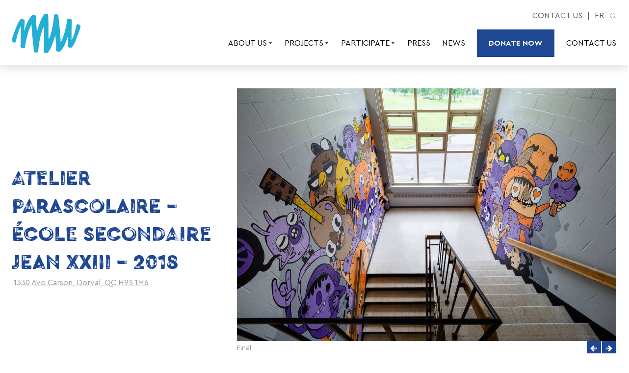

--- FILE ---
content_type: text/html; charset=UTF-8
request_url: https://mumtl.org/en/projects/atelier-parascolaire-ecole-secondaire-jean-xxiii-2018/
body_size: 51680
content:
<!doctype html>
<html lang="en-US">
  <head>
    <meta charset="utf-8">
    <meta http-equiv="x-ua-compatible" content="ie=edge">
    <meta name="viewport" content="width=device-width, initial-scale=1, shrink-to-fit=no">
    <meta name='robots' content='index, follow, max-image-preview:large, max-snippet:-1, max-video-preview:-1' />
<link rel="alternate" hreflang="fr-fr" href="https://mumtl.org/projets/atelier-parascolaire-ecole-secondaire-jean-xxiii-2018/" />
<link rel="alternate" hreflang="en-us" href="https://mumtl.org/en/projects/atelier-parascolaire-ecole-secondaire-jean-xxiii-2018/" />
<link rel="alternate" hreflang="x-default" href="https://mumtl.org/projets/atelier-parascolaire-ecole-secondaire-jean-xxiii-2018/" />

	<!-- This site is optimized with the Yoast SEO plugin v26.6 - https://yoast.com/wordpress/plugins/seo/ -->
	<title>MU &#187; Atelier Parascolaire - École secondaire Jean XXIII - 2018</title>
	<link rel="canonical" href="https://mumtl.org/en/projects/atelier-parascolaire-ecole-secondaire-jean-xxiii-2018/" />
	<meta property="og:locale" content="en_US" />
	<meta property="og:type" content="article" />
	<meta property="og:title" content="MU &#187; Atelier Parascolaire - École secondaire Jean XXIII - 2018" />
	<meta property="og:description" content="Coming Soon!" />
	<meta property="og:url" content="https://mumtl.org/en/projects/atelier-parascolaire-ecole-secondaire-jean-xxiii-2018/" />
	<meta property="og:site_name" content="MU" />
	<meta property="article:modified_time" content="2019-06-10T15:05:11+00:00" />
	<meta property="og:image" content="https://mumtl.org/wp-content/uploads/2019/06/MU_Ecole_secondaire_JeanXXIII_2018_creditsOlivierBousquet-P6180046.jpg" />
	<meta property="og:image:width" content="1500" />
	<meta property="og:image:height" content="1000" />
	<meta property="og:image:type" content="image/jpeg" />
	<meta name="twitter:card" content="summary_large_image" />
	<script type="application/ld+json" class="yoast-schema-graph">{"@context":"https://schema.org","@graph":[{"@type":"WebPage","@id":"https://mumtl.org/en/projects/atelier-parascolaire-ecole-secondaire-jean-xxiii-2018/","url":"https://mumtl.org/en/projects/atelier-parascolaire-ecole-secondaire-jean-xxiii-2018/","name":"MU &#187; Atelier Parascolaire - École secondaire Jean XXIII - 2018","isPartOf":{"@id":"https://mumtl.org/#website"},"primaryImageOfPage":{"@id":"https://mumtl.org/en/projects/atelier-parascolaire-ecole-secondaire-jean-xxiii-2018/#primaryimage"},"image":{"@id":"https://mumtl.org/en/projects/atelier-parascolaire-ecole-secondaire-jean-xxiii-2018/#primaryimage"},"thumbnailUrl":"https://mumtl.org/wp-content/uploads/2019/06/MU_Ecole_secondaire_JeanXXIII_2018_creditsOlivierBousquet-P6180046.jpg","datePublished":"2019-06-10T15:02:03+00:00","dateModified":"2019-06-10T15:05:11+00:00","breadcrumb":{"@id":"https://mumtl.org/en/projects/atelier-parascolaire-ecole-secondaire-jean-xxiii-2018/#breadcrumb"},"inLanguage":"en-US","potentialAction":[{"@type":"ReadAction","target":["https://mumtl.org/en/projects/atelier-parascolaire-ecole-secondaire-jean-xxiii-2018/"]}]},{"@type":"ImageObject","inLanguage":"en-US","@id":"https://mumtl.org/en/projects/atelier-parascolaire-ecole-secondaire-jean-xxiii-2018/#primaryimage","url":"https://mumtl.org/wp-content/uploads/2019/06/MU_Ecole_secondaire_JeanXXIII_2018_creditsOlivierBousquet-P6180046.jpg","contentUrl":"https://mumtl.org/wp-content/uploads/2019/06/MU_Ecole_secondaire_JeanXXIII_2018_creditsOlivierBousquet-P6180046.jpg","width":1500,"height":1000,"caption":"OLYMPUS DIGITAL CAMERA"},{"@type":"BreadcrumbList","@id":"https://mumtl.org/en/projects/atelier-parascolaire-ecole-secondaire-jean-xxiii-2018/#breadcrumb","itemListElement":[{"@type":"ListItem","position":1,"name":"Accueil","item":"https://mumtl.org/en/"},{"@type":"ListItem","position":2,"name":"Projects","item":"https://mumtl.org/projets/"},{"@type":"ListItem","position":3,"name":"Atelier Parascolaire &#8211; École secondaire Jean XXIII &#8211; 2018"}]},{"@type":"WebSite","@id":"https://mumtl.org/#website","url":"https://mumtl.org/","name":"MU","description":"Réalisation de murales à Montréal / Murals creation in Montreal","potentialAction":[{"@type":"SearchAction","target":{"@type":"EntryPoint","urlTemplate":"https://mumtl.org/?s={search_term_string}"},"query-input":{"@type":"PropertyValueSpecification","valueRequired":true,"valueName":"search_term_string"}}],"inLanguage":"en-US"}]}</script>
	<!-- / Yoast SEO plugin. -->


<link rel='dns-prefetch' href='//maps.googleapis.com' />
<link rel="alternate" title="oEmbed (JSON)" type="application/json+oembed" href="https://mumtl.org/en/wp-json/oembed/1.0/embed?url=https%3A%2F%2Fmumtl.org%2Fen%2Fprojects%2Fatelier-parascolaire-ecole-secondaire-jean-xxiii-2018%2F" />
<link rel="alternate" title="oEmbed (XML)" type="text/xml+oembed" href="https://mumtl.org/en/wp-json/oembed/1.0/embed?url=https%3A%2F%2Fmumtl.org%2Fen%2Fprojects%2Fatelier-parascolaire-ecole-secondaire-jean-xxiii-2018%2F&#038;format=xml" />
<style id='wp-img-auto-sizes-contain-inline-css'>
img:is([sizes=auto i],[sizes^="auto," i]){contain-intrinsic-size:3000px 1500px}
/*# sourceURL=wp-img-auto-sizes-contain-inline-css */
</style>
<link rel='stylesheet' id='formidable-css' href='https://mumtl.org/wp-content/plugins/formidable/css/formidableforms.css?ver=12191618' media='all' />
<style id='wp-emoji-styles-inline-css'>

	img.wp-smiley, img.emoji {
		display: inline !important;
		border: none !important;
		box-shadow: none !important;
		height: 1em !important;
		width: 1em !important;
		margin: 0 0.07em !important;
		vertical-align: -0.1em !important;
		background: none !important;
		padding: 0 !important;
	}
/*# sourceURL=wp-emoji-styles-inline-css */
</style>
<link rel='stylesheet' id='wp-block-library-css' href='https://mumtl.org/wp-includes/css/dist/block-library/style.min.css?ver=6.9' media='all' />
<style id='global-styles-inline-css'>
:root{--wp--preset--aspect-ratio--square: 1;--wp--preset--aspect-ratio--4-3: 4/3;--wp--preset--aspect-ratio--3-4: 3/4;--wp--preset--aspect-ratio--3-2: 3/2;--wp--preset--aspect-ratio--2-3: 2/3;--wp--preset--aspect-ratio--16-9: 16/9;--wp--preset--aspect-ratio--9-16: 9/16;--wp--preset--color--black: #000000;--wp--preset--color--cyan-bluish-gray: #abb8c3;--wp--preset--color--white: #ffffff;--wp--preset--color--pale-pink: #f78da7;--wp--preset--color--vivid-red: #cf2e2e;--wp--preset--color--luminous-vivid-orange: #ff6900;--wp--preset--color--luminous-vivid-amber: #fcb900;--wp--preset--color--light-green-cyan: #7bdcb5;--wp--preset--color--vivid-green-cyan: #00d084;--wp--preset--color--pale-cyan-blue: #8ed1fc;--wp--preset--color--vivid-cyan-blue: #0693e3;--wp--preset--color--vivid-purple: #9b51e0;--wp--preset--color--dark: #575757;--wp--preset--color--light: #c4c4c4;--wp--preset--color--gray-100: #f4f4f4;--wp--preset--color--action: #36cbd9;--wp--preset--color--green-900: #00b797;--wp--preset--color--green-500: #25d9a0;--wp--preset--color--lightblue-900: #36cbd9;--wp--preset--color--lightblue-500: #0076ce;--wp--preset--color--blue-900: #1e4794;--wp--preset--color--blue-500: #0038a1;--wp--preset--color--purple-900: #4e3cab;--wp--preset--color--purple-500: #5729cc;--wp--preset--color--pink-900: #b60079;--wp--preset--color--pink-500: #da07ae;--wp--preset--color--red-900: #d9004c;--wp--preset--color--red-500: #f5313e;--wp--preset--color--orange-900: #fc6919;--wp--preset--color--orange-500: #ffbd52;--wp--preset--color--yellow-900: #ffc100;--wp--preset--gradient--vivid-cyan-blue-to-vivid-purple: linear-gradient(135deg,rgb(6,147,227) 0%,rgb(155,81,224) 100%);--wp--preset--gradient--light-green-cyan-to-vivid-green-cyan: linear-gradient(135deg,rgb(122,220,180) 0%,rgb(0,208,130) 100%);--wp--preset--gradient--luminous-vivid-amber-to-luminous-vivid-orange: linear-gradient(135deg,rgb(252,185,0) 0%,rgb(255,105,0) 100%);--wp--preset--gradient--luminous-vivid-orange-to-vivid-red: linear-gradient(135deg,rgb(255,105,0) 0%,rgb(207,46,46) 100%);--wp--preset--gradient--very-light-gray-to-cyan-bluish-gray: linear-gradient(135deg,rgb(238,238,238) 0%,rgb(169,184,195) 100%);--wp--preset--gradient--cool-to-warm-spectrum: linear-gradient(135deg,rgb(74,234,220) 0%,rgb(151,120,209) 20%,rgb(207,42,186) 40%,rgb(238,44,130) 60%,rgb(251,105,98) 80%,rgb(254,248,76) 100%);--wp--preset--gradient--blush-light-purple: linear-gradient(135deg,rgb(255,206,236) 0%,rgb(152,150,240) 100%);--wp--preset--gradient--blush-bordeaux: linear-gradient(135deg,rgb(254,205,165) 0%,rgb(254,45,45) 50%,rgb(107,0,62) 100%);--wp--preset--gradient--luminous-dusk: linear-gradient(135deg,rgb(255,203,112) 0%,rgb(199,81,192) 50%,rgb(65,88,208) 100%);--wp--preset--gradient--pale-ocean: linear-gradient(135deg,rgb(255,245,203) 0%,rgb(182,227,212) 50%,rgb(51,167,181) 100%);--wp--preset--gradient--electric-grass: linear-gradient(135deg,rgb(202,248,128) 0%,rgb(113,206,126) 100%);--wp--preset--gradient--midnight: linear-gradient(135deg,rgb(2,3,129) 0%,rgb(40,116,252) 100%);--wp--preset--font-size--small: 13px;--wp--preset--font-size--medium: 20px;--wp--preset--font-size--large: 36px;--wp--preset--font-size--x-large: 42px;--wp--preset--font-size--h-1: 42px;--wp--preset--font-size--h-2: 32px;--wp--preset--font-size--h-3: 24px;--wp--preset--font-size--h-4: 22px;--wp--preset--font-size--h-5: 18px;--wp--preset--font-size--base: 16px;--wp--preset--font-size--sm: 15px;--wp--preset--font-size--tiny: 14px;--wp--preset--font-size--xs: 12px;--wp--preset--spacing--20: 0.44rem;--wp--preset--spacing--30: 0.67rem;--wp--preset--spacing--40: 1rem;--wp--preset--spacing--50: 1.5rem;--wp--preset--spacing--60: 2.25rem;--wp--preset--spacing--70: 3.38rem;--wp--preset--spacing--80: 5.06rem;--wp--preset--shadow--natural: 6px 6px 9px rgba(0, 0, 0, 0.2);--wp--preset--shadow--deep: 12px 12px 50px rgba(0, 0, 0, 0.4);--wp--preset--shadow--sharp: 6px 6px 0px rgba(0, 0, 0, 0.2);--wp--preset--shadow--outlined: 6px 6px 0px -3px rgb(255, 255, 255), 6px 6px rgb(0, 0, 0);--wp--preset--shadow--crisp: 6px 6px 0px rgb(0, 0, 0);}:where(.is-layout-flex){gap: 0.5em;}:where(.is-layout-grid){gap: 0.5em;}body .is-layout-flex{display: flex;}.is-layout-flex{flex-wrap: wrap;align-items: center;}.is-layout-flex > :is(*, div){margin: 0;}body .is-layout-grid{display: grid;}.is-layout-grid > :is(*, div){margin: 0;}:where(.wp-block-columns.is-layout-flex){gap: 2em;}:where(.wp-block-columns.is-layout-grid){gap: 2em;}:where(.wp-block-post-template.is-layout-flex){gap: 1.25em;}:where(.wp-block-post-template.is-layout-grid){gap: 1.25em;}.has-black-color{color: var(--wp--preset--color--black) !important;}.has-cyan-bluish-gray-color{color: var(--wp--preset--color--cyan-bluish-gray) !important;}.has-white-color{color: var(--wp--preset--color--white) !important;}.has-pale-pink-color{color: var(--wp--preset--color--pale-pink) !important;}.has-vivid-red-color{color: var(--wp--preset--color--vivid-red) !important;}.has-luminous-vivid-orange-color{color: var(--wp--preset--color--luminous-vivid-orange) !important;}.has-luminous-vivid-amber-color{color: var(--wp--preset--color--luminous-vivid-amber) !important;}.has-light-green-cyan-color{color: var(--wp--preset--color--light-green-cyan) !important;}.has-vivid-green-cyan-color{color: var(--wp--preset--color--vivid-green-cyan) !important;}.has-pale-cyan-blue-color{color: var(--wp--preset--color--pale-cyan-blue) !important;}.has-vivid-cyan-blue-color{color: var(--wp--preset--color--vivid-cyan-blue) !important;}.has-vivid-purple-color{color: var(--wp--preset--color--vivid-purple) !important;}.has-black-background-color{background-color: var(--wp--preset--color--black) !important;}.has-cyan-bluish-gray-background-color{background-color: var(--wp--preset--color--cyan-bluish-gray) !important;}.has-white-background-color{background-color: var(--wp--preset--color--white) !important;}.has-pale-pink-background-color{background-color: var(--wp--preset--color--pale-pink) !important;}.has-vivid-red-background-color{background-color: var(--wp--preset--color--vivid-red) !important;}.has-luminous-vivid-orange-background-color{background-color: var(--wp--preset--color--luminous-vivid-orange) !important;}.has-luminous-vivid-amber-background-color{background-color: var(--wp--preset--color--luminous-vivid-amber) !important;}.has-light-green-cyan-background-color{background-color: var(--wp--preset--color--light-green-cyan) !important;}.has-vivid-green-cyan-background-color{background-color: var(--wp--preset--color--vivid-green-cyan) !important;}.has-pale-cyan-blue-background-color{background-color: var(--wp--preset--color--pale-cyan-blue) !important;}.has-vivid-cyan-blue-background-color{background-color: var(--wp--preset--color--vivid-cyan-blue) !important;}.has-vivid-purple-background-color{background-color: var(--wp--preset--color--vivid-purple) !important;}.has-black-border-color{border-color: var(--wp--preset--color--black) !important;}.has-cyan-bluish-gray-border-color{border-color: var(--wp--preset--color--cyan-bluish-gray) !important;}.has-white-border-color{border-color: var(--wp--preset--color--white) !important;}.has-pale-pink-border-color{border-color: var(--wp--preset--color--pale-pink) !important;}.has-vivid-red-border-color{border-color: var(--wp--preset--color--vivid-red) !important;}.has-luminous-vivid-orange-border-color{border-color: var(--wp--preset--color--luminous-vivid-orange) !important;}.has-luminous-vivid-amber-border-color{border-color: var(--wp--preset--color--luminous-vivid-amber) !important;}.has-light-green-cyan-border-color{border-color: var(--wp--preset--color--light-green-cyan) !important;}.has-vivid-green-cyan-border-color{border-color: var(--wp--preset--color--vivid-green-cyan) !important;}.has-pale-cyan-blue-border-color{border-color: var(--wp--preset--color--pale-cyan-blue) !important;}.has-vivid-cyan-blue-border-color{border-color: var(--wp--preset--color--vivid-cyan-blue) !important;}.has-vivid-purple-border-color{border-color: var(--wp--preset--color--vivid-purple) !important;}.has-vivid-cyan-blue-to-vivid-purple-gradient-background{background: var(--wp--preset--gradient--vivid-cyan-blue-to-vivid-purple) !important;}.has-light-green-cyan-to-vivid-green-cyan-gradient-background{background: var(--wp--preset--gradient--light-green-cyan-to-vivid-green-cyan) !important;}.has-luminous-vivid-amber-to-luminous-vivid-orange-gradient-background{background: var(--wp--preset--gradient--luminous-vivid-amber-to-luminous-vivid-orange) !important;}.has-luminous-vivid-orange-to-vivid-red-gradient-background{background: var(--wp--preset--gradient--luminous-vivid-orange-to-vivid-red) !important;}.has-very-light-gray-to-cyan-bluish-gray-gradient-background{background: var(--wp--preset--gradient--very-light-gray-to-cyan-bluish-gray) !important;}.has-cool-to-warm-spectrum-gradient-background{background: var(--wp--preset--gradient--cool-to-warm-spectrum) !important;}.has-blush-light-purple-gradient-background{background: var(--wp--preset--gradient--blush-light-purple) !important;}.has-blush-bordeaux-gradient-background{background: var(--wp--preset--gradient--blush-bordeaux) !important;}.has-luminous-dusk-gradient-background{background: var(--wp--preset--gradient--luminous-dusk) !important;}.has-pale-ocean-gradient-background{background: var(--wp--preset--gradient--pale-ocean) !important;}.has-electric-grass-gradient-background{background: var(--wp--preset--gradient--electric-grass) !important;}.has-midnight-gradient-background{background: var(--wp--preset--gradient--midnight) !important;}.has-small-font-size{font-size: var(--wp--preset--font-size--small) !important;}.has-medium-font-size{font-size: var(--wp--preset--font-size--medium) !important;}.has-large-font-size{font-size: var(--wp--preset--font-size--large) !important;}.has-x-large-font-size{font-size: var(--wp--preset--font-size--x-large) !important;}
/*# sourceURL=global-styles-inline-css */
</style>

<style id='classic-theme-styles-inline-css'>
/*! This file is auto-generated */
.wp-block-button__link{color:#fff;background-color:#32373c;border-radius:9999px;box-shadow:none;text-decoration:none;padding:calc(.667em + 2px) calc(1.333em + 2px);font-size:1.125em}.wp-block-file__button{background:#32373c;color:#fff;text-decoration:none}
/*# sourceURL=/wp-includes/css/classic-themes.min.css */
</style>
<link rel='stylesheet' id='wpml-legacy-vertical-list-0-css' href='https://mumtl.org/wp-content/plugins/sitepress-multilingual-cms/templates/language-switchers/legacy-list-vertical/style.min.css?ver=1' media='all' />
<style id='wpml-legacy-vertical-list-0-inline-css'>
.wpml-ls-statics-shortcode_actions, .wpml-ls-statics-shortcode_actions .wpml-ls-sub-menu, .wpml-ls-statics-shortcode_actions a {border-color:#cdcdcd;}.wpml-ls-statics-shortcode_actions a, .wpml-ls-statics-shortcode_actions .wpml-ls-sub-menu a, .wpml-ls-statics-shortcode_actions .wpml-ls-sub-menu a:link, .wpml-ls-statics-shortcode_actions li:not(.wpml-ls-current-language) .wpml-ls-link, .wpml-ls-statics-shortcode_actions li:not(.wpml-ls-current-language) .wpml-ls-link:link {color:#444444;background-color:#ffffff;}.wpml-ls-statics-shortcode_actions .wpml-ls-sub-menu a:hover,.wpml-ls-statics-shortcode_actions .wpml-ls-sub-menu a:focus, .wpml-ls-statics-shortcode_actions .wpml-ls-sub-menu a:link:hover, .wpml-ls-statics-shortcode_actions .wpml-ls-sub-menu a:link:focus {color:#000000;background-color:#eeeeee;}.wpml-ls-statics-shortcode_actions .wpml-ls-current-language > a {color:#444444;background-color:#ffffff;}.wpml-ls-statics-shortcode_actions .wpml-ls-current-language:hover>a, .wpml-ls-statics-shortcode_actions .wpml-ls-current-language>a:focus {color:#000000;background-color:#eeeeee;}
/*# sourceURL=wpml-legacy-vertical-list-0-inline-css */
</style>
<link rel='stylesheet' id='sage/app.css-css' href='https://mumtl.org/wp-content/themes/mu-2021/dist/styles/app.css?id=7cb6f9bb4584a97d88d6' media='all' />
<link rel="https://api.w.org/" href="https://mumtl.org/en/wp-json/" /><link rel="EditURI" type="application/rsd+xml" title="RSD" href="https://mumtl.org/xmlrpc.php?rsd" />
<meta name="generator" content="WordPress 6.9" />
<link rel='shortlink' href='https://mumtl.org/en/?p=13528' />
<meta name="generator" content="WPML ver:4.8.6 stt:1,4;" />
<script>document.documentElement.className += " js";</script>
<link rel="icon" href="https://mumtl.org/wp-content/uploads/2019/03/cropped-mumtl-icon-200x200.png" sizes="32x32" />
<link rel="icon" href="https://mumtl.org/wp-content/uploads/2019/03/cropped-mumtl-icon-200x200.png" sizes="192x192" />
<link rel="apple-touch-icon" href="https://mumtl.org/wp-content/uploads/2019/03/cropped-mumtl-icon-200x200.png" />
<meta name="msapplication-TileImage" content="https://mumtl.org/wp-content/uploads/2019/03/cropped-mumtl-icon.png" />
		<style id="wp-custom-css">
			.has-brush-bg::after { 
	background-size: cover;
	width: calc(100vw + 4px);
	margin: -2px;
}		</style>
		  </head>

  <body class="wp-singular projects-template-default single single-projects postid-13528 wp-embed-responsive wp-theme-mu-2021 page-blue atelier-parascolaire-ecole-secondaire-jean-xxiii-2018">
        
    <div id="app">
      <header class="banner pt-5 pb-4">
  <div class="wrap flex justify-between items-center">
    <a class="font-bold inline-block brand-logo" href="https://mumtl.org/en/">
       <svg viewbox="0 0 140 80" xmlns="http://www.w3.org/2000/svg" fill="none" class="md:h-full">
  <title>MU</title>
  <path d="M139.672 24.2802C137.885 22.519 136.586 21.0636 134.455 21.3217C133.259 21.4646 132.203 21.3217 131.519 24.312C128.769 36.3845 127.068 44.1561 121.655 54.4932C121.655 54.4932 121.849 28.6942 122.061 17.1003C122.384 14.7335 123.377 13.2125 120.414 10.6133C117.886 10.1407 114.386 9.16383 113.247 11.1713C112.652 15.9367 112.185 18.1963 110.991 24.0241C108.448 36.4361 106.004 46.1417 99.7348 58.655C99.2604 42.4346 97.1254 24.2604 95.2723 7.38473C95.1168 5.97098 95.2023 4.34278 94.8835 3.41352C94.3623 1.90843 94.1718 1.60861 91.1365 1.16582C89.9336 1.05663 88.7216 1.11878 87.5354 1.35048C85.7854 2.29761 86.1296 3.67959 85.8748 6.37207C84.329 22.7076 81.2762 38.9102 75.2057 52.8769C74.6379 48.1929 74.9685 44.6148 74.7915 34.3155C74.6165 24.2107 74.7915 10.3056 74.0798 1.61655C73.0201 -0.514005 69.8137 0.00622561 68.3923 0.200815C66.1271 0.304066 65.3979 1.06654 65.1568 2.41675C65.0323 2.62921 64.9176 2.84762 64.7893 3.072C57.4432 13.5063 54.9193 26.1527 51.2793 36.8015C50.696 27.5327 49.3621 19.3599 49.6401 10.3651L49.7412 7.06306C50.0951 5.26212 49.3854 4.48178 48.5901 3.74115C46.3035 2.17252 43.2468 2.46043 41.6815 2.81387C40.5732 3.76299 38.4829 5.77838 37.8918 7.32119C31.0454 15.8454 29.1749 25.1678 25.2529 34.8695C25.4474 29.8499 26.1493 17.5351 26.1493 15.9884C26.3865 13.9293 25.7954 13.0278 25.0818 12.5135C22.696 10.2678 20.0457 10.7126 18.6865 10.7861C17.7551 11.3817 17.1193 11.8146 16.3532 13.1569C11.881 18.1904 8.13986 30.1735 5.18042 37.4388C1.97986 45.2919 2.26375 45.4309 0.428194 51.8583C-0.020973 53.4269 -0.221251 54.3026 0.321249 55.7203C2.10819 57.4776 3.40319 58.937 5.53625 58.6828C6.73403 58.5359 7.78791 58.6828 8.47236 55.6925C11.2218 43.618 12.9212 35.8464 18.3346 25.5113C18.3346 25.5113 18.1401 51.3103 17.9301 62.9042C17.6112 65.271 16.6137 66.792 19.5751 69.3912C22.1029 69.8638 25.6029 70.8407 26.7462 68.8332C27.3412 64.0678 27.806 61.8062 28.9999 55.9784C31.5432 43.5664 33.9874 33.8608 40.2562 21.3475C40.7287 37.5699 42.8657 54.3085 44.7187 71.1862C44.8743 72.5979 44.7887 75.6617 45.1076 76.6029C45.6249 78.102 45.8174 78.4038 48.8526 78.8446C50.0556 78.9551 51.2677 78.8929 52.4537 78.66C54.2037 77.7128 53.8596 76.3328 54.1123 73.6404C55.6543 57.2909 58.6993 41.0884 64.7776 27.1216C65.3473 31.8057 65.0148 36.9285 65.1918 47.2259C65.3687 57.3346 65.1918 69.693 65.9054 78.382C66.9632 80.5106 70.1676 79.9923 71.589 79.7997C73.8582 79.6965 74.5854 78.936 74.8265 77.5838C74.9529 77.3713 75.0657 77.1489 75.194 76.9265C82.5401 66.4962 85.0621 53.8459 88.706 43.1951C89.2893 52.4639 90.6232 60.6406 90.3432 69.6334L90.244 72.9335C89.8901 74.7384 90.6018 75.5148 91.3951 76.2574C93.6798 77.826 96.7346 77.5381 98.2998 77.1827C99.4101 76.2355 101.502 74.2202 102.092 72.6774C108.938 64.1551 110.808 54.8307 114.73 45.1291C114.536 50.1467 113.832 62.4634 113.832 64.0082C113.595 66.0693 114.186 66.9687 114.894 67.483C117.283 69.7287 119.936 69.2859 121.295 69.2105C122.228 68.6148 122.864 68.1839 123.628 66.8436C128.1 61.8082 131.843 49.823 134.801 42.5597C138.001 34.7066 137.718 34.5676 139.555 28.1383C140.014 26.5736 140.214 25.6999 139.672 24.2802Z" fill="currentColor"/>
</svg>
 
    </a>

    <div class="text-right">
      <div class="text-dark flex justify-end items-stretch pb-4 hidden md:flex">
                  <nav class="hidden md:block"><ul id="menu-header-links-en" class="nav-secondary flex uppercase"><li id="menu-item-16795" class="menu-item menu-item-type-post_type menu-item-object-page menu-item-16795"><a href="https://mumtl.org/en/contact-us-2/">Contact us</a></li>
</ul></nav>
                 <div class="uppercase pl-3">
                            <a href="https://mumtl.org/projets/atelier-parascolaire-ecole-secondaire-jean-xxiii-2018/" class="link">
                      fr
                  </a>
            </div>
 
        <div class="relative flex flex-col justify-center ml-3">
          <div class="">
            <a id="header-search-toggle" class="" data-toggle-class="#search-bar:active" data-target="#search-bar" href="#"> <svg aria-hidden="aria-hidden" data-prefix="fas" data-icon="play-circle" class="svg-inline--fa fa-play-circle fa-w-16 text-dark h-3" role="img" xmlns="http://www.w3.org/2000/svg" viewBox="0 0 13 12" fill="none">
  <circle cx="5.5" cy="5.5" r="5" stroke="currentColor"/>
  <line x1="9.35355" y1="8.64645" x2="12.3536" y2="11.6464" stroke="currentColor"/>
</svg>
 </a>
          </div>
          <div id="search-bar" class="absolute">
            <form id="header-search" class="flex h-full bg-white" method="get" action="https://mumtl.org/en/">
              <input type="text" class="search-field" name="s" placeholder="Search" value=""/>
              <span class="block cursor-pointer" data-toggle-class="#search-bar:active"> <svg class="icon text-dark h-5" fill="none" stroke="currentColor" viewBox="0 0 51 52" xmlns="http://www.w3.org/2000/svg">
  <line x1="12.1091" y1="38.0207" x2="37.5649" y2="12.5648" stroke="#currentColor" stroke-width="2"/>
  <line x1="13.5233" y1="12.5651" x2="38.9791" y2="38.021" stroke="#currentColor" stroke-width="2"/>
</svg>
 </span>
              <button type="submit">
                 <svg aria-hidden="aria-hidden" data-prefix="fas" data-icon="play-circle" class="svg-inline--fa fa-play-circle fa-w-16 text-dark h-3" role="img" xmlns="http://www.w3.org/2000/svg" viewBox="0 0 13 12" fill="none">
  <circle cx="5.5" cy="5.5" r="5" stroke="currentColor"/>
  <line x1="9.35355" y1="8.64645" x2="12.3536" y2="11.6464" stroke="currentColor"/>
</svg>
 
              </button>
            </form>
          </div>
        </div>
      </div>
      <div>
                  <nav class="hidden lg:block"><ul id="menu-mainmenu-en" class="nav-primary flex space-x-6"><li id="menu-item-16867" class="menu-item menu-item-type-post_type menu-item-object-page menu-item-has-children menu-item-16867"><a href="https://mumtl.org/en/about-us/vision/">About Us<span class="child-menu"><svg width="9" height="7" viewBox="0 0 9 7" fill="none" xmlns="http://www.w3.org/2000/svg">
<path d="M4.51257 6.02515L8.2667 0.754126H0.758448L4.51257 6.02515Z" fill="currentColor"/>
</svg></span></a>
<ul class="sub-menu">
	<li id="menu-item-16835" class="menu-item menu-item-type-post_type menu-item-object-page menu-item-16835"><a href="https://mumtl.org/en/about-us/vision/">Vision and Know-how</a></li>
	<li id="menu-item-16830" class="menu-item menu-item-type-post_type menu-item-object-page menu-item-16830"><a href="https://mumtl.org/en/about-us/awards/">Awards</a></li>
	<li id="menu-item-16834" class="menu-item menu-item-type-post_type menu-item-object-page menu-item-16834"><a href="https://mumtl.org/en/about-us/team/">MU Team</a></li>
	<li id="menu-item-16831" class="menu-item menu-item-type-post_type menu-item-object-page menu-item-16831"><a href="https://mumtl.org/en/about-us/board-of-directors/">Board of directors</a></li>
	<li id="menu-item-16833" class="menu-item menu-item-type-post_type menu-item-object-page menu-item-16833"><a href="https://mumtl.org/en/about-us/publications/">Publications</a></li>
	<li id="menu-item-16836" class="menu-item menu-item-type-post_type menu-item-object-page menu-item-16836"><a href="https://mumtl.org/en/contact-us-2/">Contact us</a></li>
</ul>
</li>
<li id="menu-item-16819" class="menu-item menu-item-type-post_type_archive menu-item-object-projects menu-item-has-children menu-item-16819"><a href="https://mumtl.org/en/projects/">Projects<span class="child-menu"><svg width="9" height="7" viewBox="0 0 9 7" fill="none" xmlns="http://www.w3.org/2000/svg">
<path d="M4.51257 6.02515L8.2667 0.754126H0.758448L4.51257 6.02515Z" fill="currentColor"/>
</svg></span></a>
<ul class="sub-menu">
	<li id="menu-item-16787" class="menu-item menu-item-type-taxonomy menu-item-object-project_category menu-item-16787"><a href="https://mumtl.org/en/project_category/murals/">Murals</a></li>
	<li id="menu-item-16788" class="menu-item menu-item-type-taxonomy menu-item-object-project_category menu-item-16788"><a href="https://mumtl.org/en/project_category/youth/">Youth</a></li>
	<li id="menu-item-26682" class="menu-item menu-item-type-taxonomy menu-item-object-project_category menu-item-26682"><a href="https://mumtl.org/en/project_category/montreal-cultural-builders/">Cultural Builders</a></li>
	<li id="menu-item-16821" class="menu-item menu-item-type-post_type_archive menu-item-object-artists menu-item-16821"><a href="https://mumtl.org/en/artists/">Artists</a></li>
</ul>
</li>
<li id="menu-item-3205" class="menu-item menu-item-type-post_type menu-item-object-page menu-item-has-children menu-item-3205"><a href="https://mumtl.org/en/participate/artists/">Participate<span class="child-menu"><svg width="9" height="7" viewBox="0 0 9 7" fill="none" xmlns="http://www.w3.org/2000/svg">
<path d="M4.51257 6.02515L8.2667 0.754126H0.758448L4.51257 6.02515Z" fill="currentColor"/>
</svg></span></a>
<ul class="sub-menu">
	<li id="menu-item-2521" class="menu-item menu-item-type-post_type menu-item-object-page menu-item-2521"><a href="https://mumtl.org/en/donate-to-mu/">Donors</a></li>
	<li id="menu-item-2377" class="menu-item menu-item-type-post_type menu-item-object-page menu-item-2377"><a href="https://mumtl.org/en/participate/property-owners/">Property owners</a></li>
	<li id="menu-item-2376" class="menu-item menu-item-type-post_type menu-item-object-page menu-item-2376"><a href="https://mumtl.org/en/participate/artists/">Artists + Mediators</a></li>
	<li id="menu-item-2381" class="menu-item menu-item-type-post_type menu-item-object-page menu-item-2381"><a href="https://mumtl.org/en/participate/schools-youth-organizations/">Schools + Youth Organizations</a></li>
	<li id="menu-item-2380" class="menu-item menu-item-type-post_type menu-item-object-page menu-item-2380"><a href="https://mumtl.org/en/participate/volunteers/">Volunteers</a></li>
</ul>
</li>
<li id="menu-item-17005" class="menu-item menu-item-type-post_type menu-item-object-page menu-item-17005"><a href="https://mumtl.org/en/press/pressroom/">Press</a></li>
<li id="menu-item-16822" class="menu-item menu-item-type-post_type menu-item-object-page current_page_parent menu-item-16822"><a href="https://mumtl.org/en/blog/">News</a></li>
<li id="menu-item-16792" class="cta menu-item menu-item-type-post_type menu-item-object-page menu-item-16792"><a href="https://mumtl.org/en/donate-to-mu/">Donate Now</a></li>
<li id="menu-item-16987" class="menu-item menu-item-type-post_type menu-item-object-page menu-item-16987"><a href="https://mumtl.org/en/contact-us-2/">Contact us</a></li>
</ul></nav>
                          <slide-over class="lg:hidden">
            <template v-slot:button>
               <svg class="icon text-primary w-9" fill="none" stroke="currentColor" viewBox="0 0 36 22" xmlns="http://www.w3.org/2000/svg">
  <line y1="1" x2="36" y2="1" stroke="currentColor" stroke-width="2"/>
  <line y1="11" x2="36" y2="11" stroke="currentColor" stroke-width="2"/>
  <line y1="21" x2="36" y2="21" stroke="currentColor" stroke-width="2"/>
</svg>
 
            </template>
            <div id="search-bar-mobile" class="flex justify-center">
              <form class="flex h-full bg-white relative w-fit" method="get" action="https://mumtl.org/en/">
                <input type="text" class="search-field" name="s" placeholder="Search" value=""/>
                <button type="submit" class="absolute right-0 w-10 h-full flex items-center justify-center">
                   <svg aria-hidden="aria-hidden" data-prefix="fas" data-icon="play-circle" class="svg-inline--fa fa-play-circle fa-w-16 text-dark h-3" role="img" xmlns="http://www.w3.org/2000/svg" viewBox="0 0 13 12" fill="none">
  <circle cx="5.5" cy="5.5" r="5" stroke="currentColor"/>
  <line x1="9.35355" y1="8.64645" x2="12.3536" y2="11.6464" stroke="currentColor"/>
</svg>
 
                </button>
              </form>
            </div>

            <nav class="menu-mobile-menu-english-container"><ul id="nav-mobile" class="menu"><li id="menu-item-16980" class="menu-item menu-item-type-post_type menu-item-object-page menu-item-has-children menu-item-16980"><a href="https://mumtl.org/en/about-us/vision/">About Us<span class="child-menu"><svg width="9" height="7" viewBox="0 0 9 7" fill="none" xmlns="http://www.w3.org/2000/svg">
<path d="M4.51257 6.02515L8.2667 0.754126H0.758448L4.51257 6.02515Z" fill="currentColor"/>
</svg></span></a>
<ul class="sub-menu">
	<li id="menu-item-16985" class="menu-item menu-item-type-post_type menu-item-object-page menu-item-16985"><a href="https://mumtl.org/en/about-us/history/">History</a></li>
	<li id="menu-item-16986" class="menu-item menu-item-type-post_type menu-item-object-page menu-item-16986"><a href="https://mumtl.org/en/about-us/publications/">Publications</a></li>
</ul>
</li>
<li id="menu-item-16988" class="menu-item menu-item-type-post_type_archive menu-item-object-projects menu-item-has-children menu-item-16988"><a href="https://mumtl.org/en/projects/">Projects<span class="child-menu"><svg width="9" height="7" viewBox="0 0 9 7" fill="none" xmlns="http://www.w3.org/2000/svg">
<path d="M4.51257 6.02515L8.2667 0.754126H0.758448L4.51257 6.02515Z" fill="currentColor"/>
</svg></span></a>
<ul class="sub-menu">
	<li id="menu-item-16989" class="menu-item menu-item-type-post_type_archive menu-item-object-projects menu-item-16989"><a href="https://mumtl.org/en/projects/">Projects</a></li>
	<li id="menu-item-16990" class="menu-item menu-item-type-taxonomy menu-item-object-category menu-item-16990"><a href="https://mumtl.org/en/category/murals/">Murals</a></li>
	<li id="menu-item-16991" class="menu-item menu-item-type-taxonomy menu-item-object-category menu-item-16991"><a href="https://mumtl.org/en/category/youth/">Youth</a></li>
</ul>
</li>
<li id="menu-item-16992" class="menu-item menu-item-type-post_type_archive menu-item-object-artists menu-item-16992"><a href="https://mumtl.org/en/artists/">Artists</a></li>
<li id="menu-item-16994" class="menu-item menu-item-type-post_type menu-item-object-page menu-item-has-children menu-item-16994"><a href="https://mumtl.org/en/participate/">Participate<span class="child-menu"><svg width="9" height="7" viewBox="0 0 9 7" fill="none" xmlns="http://www.w3.org/2000/svg">
<path d="M4.51257 6.02515L8.2667 0.754126H0.758448L4.51257 6.02515Z" fill="currentColor"/>
</svg></span></a>
<ul class="sub-menu">
	<li id="menu-item-16993" class="menu-item menu-item-type-post_type menu-item-object-page menu-item-16993"><a href="https://mumtl.org/en/participate/">Participate</a></li>
	<li id="menu-item-16996" class="menu-item menu-item-type-post_type menu-item-object-page menu-item-16996"><a href="https://mumtl.org/en/participate/property-owners/">Property owners</a></li>
	<li id="menu-item-16997" class="menu-item menu-item-type-post_type menu-item-object-page menu-item-16997"><a href="https://mumtl.org/en/participate/sponsors/">Sponsors</a></li>
	<li id="menu-item-16998" class="menu-item menu-item-type-post_type menu-item-object-page menu-item-16998"><a href="https://mumtl.org/en/donate-to-mu/">MAKE A DONATION</a></li>
	<li id="menu-item-16999" class="menu-item menu-item-type-post_type menu-item-object-page menu-item-16999"><a href="https://mumtl.org/en/participate/schools-youth-organizations/">Schools + Youth Organizations</a></li>
	<li id="menu-item-17000" class="menu-item menu-item-type-post_type menu-item-object-page menu-item-17000"><a href="https://mumtl.org/en/participate/volunteers/">Volunteers</a></li>
	<li id="menu-item-17001" class="menu-item menu-item-type-post_type menu-item-object-page menu-item-17001"><a href="https://mumtl.org/en/?page_id=7168">Benefit Evening</a></li>
</ul>
</li>
<li class="menu-item menu-item-type-post_type menu-item-object-page menu-item-16987"><a href="https://mumtl.org/en/contact-us-2/">Contact us</a></li>
<li id="menu-item-17002" class="menu-item menu-item-type-post_type menu-item-object-page menu-item-17002"><a href="https://mumtl.org/en/press/pressroom/">Pressroom</a></li>
<li id="menu-item-17003" class="menu-item menu-item-type-post_type menu-item-object-page current_page_parent menu-item-17003"><a href="https://mumtl.org/en/blog/">Blog</a></li>
<li id="menu-item-17004" class="cta menu-item menu-item-type-post_type menu-item-object-page menu-item-17004"><a href="https://mumtl.org/en/donate-to-mu/">DONATE NOW</a></li>
</ul></nav>
            <template v-slot:close-button>
               <svg class="icon text-primary w-12 mr-2.5 mb-2" fill="none" stroke="currentColor" viewBox="0 0 51 52" xmlns="http://www.w3.org/2000/svg">
  <line x1="12.1091" y1="38.0207" x2="37.5649" y2="12.5648" stroke="#currentColor" stroke-width="2"/>
  <line x1="13.5233" y1="12.5651" x2="38.9791" y2="38.021" stroke="#currentColor" stroke-width="2"/>
</svg>
 
            </template>
                         <div class="pb-8">
                            <a href="https://mumtl.org/projets/atelier-parascolaire-ecole-secondaire-jean-xxiii-2018/" class="link">
                      French
                  </a>
            </div>
 
          </slide-over>
              </div>
    </div>
  </div>
</header>

<div class="wrap">
  <main class="">
           <article class="post-13528 projects type-projects status-publish has-post-thumbnail hentry category-youth project_category-youth">
  <div class="flex flex-col lg:flex-row items-center mt-10 lg:mt-0">
    <div class="w-full lg:w-4/12">
      <header>
                <h1 class="entry-title h1 text-primary uppercase">
          Atelier Parascolaire &#8211; École secondaire Jean XXIII &#8211; 2018
        </h1>
                  <span class="text-light flex underline items-center cursor-pointer" data-scroll="project_map">
             <svg aria-hidden="aria-hidden" role="img" xmlns="http://www.w3.org/2000/svg" viewBox="0 0 18 18" fill="none" class="max-h-5 mr-1">
  <path d="M15.75 7.5C15.75 12.75 9 17.25 9 17.25C9 17.25 2.25 12.75 2.25 7.5C2.25 5.70979 2.96116 3.9929 4.22703 2.72703C5.4929 1.46116 7.20979 0.75 9 0.75C10.7902 0.75 12.5071 1.46116 13.773 2.72703C15.0388 3.9929 15.75 5.70979 15.75 7.5Z" stroke="currentColor" stroke-linecap="round" stroke-linejoin="round"/>
  <path d="M9 9.75C10.2426 9.75 11.25 8.74264 11.25 7.5C11.25 6.25736 10.2426 5.25 9 5.25C7.75736 5.25 6.75 6.25736 6.75 7.5C6.75 8.74264 7.75736 9.75 9 9.75Z" stroke="currentColor" stroke-linecap="round" stroke-linejoin="round"/>
</svg>
 
            1330 Ave Carson, Dorval, QC H9S 1M6
          </span>
                      </header>
    </div>
    <div class="w-full lg:w-8/12">
               <div class="col-span-full lg:col-span-1 lg:col-start-1 relative z-10 lg:pb-5">
  <div class="w-full bg-opacity-95 lg:p-12 lg:pr-0 lg:mt-0 lg:-mr-24 mb-8 lg:mb-0">
    <carousel :navigation="true" :loop="true">
              <slide>
          <div class="slide-item">
            <a class="gallery-zoom" style="background-image: url('https://mumtl.org/wp-content/uploads/2019/06/MU_Ecole_secondaire_JeanXXIII_2018_creditsOlivierBousquet-P6180046.jpg');" href="https://mumtl.org/wp-content/uploads/2019/06/MU_Ecole_secondaire_JeanXXIII_2018_creditsOlivierBousquet-P6180046.jpg">
              <img src="" alt="">
            </a>
            <span>Final</span>
          </div>
        </slide>
              <slide>
          <div class="slide-item">
            <a class="gallery-zoom" style="background-image: url('https://mumtl.org/wp-content/uploads/2019/06/MU_Ecole_secondaire_JeanXXIII_2018_creditsOlivierBousquet-P6180043.jpg');" href="https://mumtl.org/wp-content/uploads/2019/06/MU_Ecole_secondaire_JeanXXIII_2018_creditsOlivierBousquet-P6180043.jpg">
              <img src="" alt="">
            </a>
            <span>Final</span>
          </div>
        </slide>
              <slide>
          <div class="slide-item">
            <a class="gallery-zoom" style="background-image: url('https://mumtl.org/wp-content/uploads/2019/06/MU_Ecole_secondaire_JeanXXIII_2018_creditsOlivierBousquet-P6180042.jpg');" href="https://mumtl.org/wp-content/uploads/2019/06/MU_Ecole_secondaire_JeanXXIII_2018_creditsOlivierBousquet-P6180042.jpg">
              <img src="" alt="">
            </a>
            <span>Final</span>
          </div>
        </slide>
              <slide>
          <div class="slide-item">
            <a class="gallery-zoom" style="background-image: url('https://mumtl.org/wp-content/uploads/2019/06/MU_Ecole_secondaire_JeanXXIII_2018_creditsOlivierBousquet-P6180005.jpg');" href="https://mumtl.org/wp-content/uploads/2019/06/MU_Ecole_secondaire_JeanXXIII_2018_creditsOlivierBousquet-P6180005.jpg">
              <img src="" alt="">
            </a>
            <span>Final</span>
          </div>
        </slide>
              <slide>
          <div class="slide-item">
            <a class="gallery-zoom" style="background-image: url('https://mumtl.org/wp-content/uploads/2019/06/MU_Ecole_secondaire_JeanXXIII_2018_creditsphoto_OlivierBousquet-P4200004.jpg');" href="https://mumtl.org/wp-content/uploads/2019/06/MU_Ecole_secondaire_JeanXXIII_2018_creditsphoto_OlivierBousquet-P4200004.jpg">
              <img src="" alt="">
            </a>
            <span>Making of</span>
          </div>
        </slide>
              <slide>
          <div class="slide-item">
            <a class="gallery-zoom" style="background-image: url('https://mumtl.org/wp-content/uploads/2019/06/MU_Ecole_secondaire_JeanXXIII_2018_creditsphoto_OlivierBousquet-P4200009.jpg');" href="https://mumtl.org/wp-content/uploads/2019/06/MU_Ecole_secondaire_JeanXXIII_2018_creditsphoto_OlivierBousquet-P4200009.jpg">
              <img src="" alt="">
            </a>
            <span>Making of</span>
          </div>
        </slide>
              <slide>
          <div class="slide-item">
            <a class="gallery-zoom" style="background-image: url('https://mumtl.org/wp-content/uploads/2019/06/MU_Ecole_secondaire_JeanXXIII_2018_creditsphoto_OlivierBousquet-P4200019.jpg');" href="https://mumtl.org/wp-content/uploads/2019/06/MU_Ecole_secondaire_JeanXXIII_2018_creditsphoto_OlivierBousquet-P4200019.jpg">
              <img src="" alt="">
            </a>
            <span>Making of</span>
          </div>
        </slide>
              <slide>
          <div class="slide-item">
            <a class="gallery-zoom" style="background-image: url('https://mumtl.org/wp-content/uploads/2019/06/MU_Ecole_secondaire_JeanXXIII_2018_creditsphoto_OlivierBousquet-P4200061.jpg');" href="https://mumtl.org/wp-content/uploads/2019/06/MU_Ecole_secondaire_JeanXXIII_2018_creditsphoto_OlivierBousquet-P4200061.jpg">
              <img src="" alt="">
            </a>
            <span>Making of</span>
          </div>
        </slide>
              <slide>
          <div class="slide-item">
            <a class="gallery-zoom" style="background-image: url('https://mumtl.org/wp-content/uploads/2019/06/MU_Ecole_secondaire_JeanXXIII_2018_creditsOlivierBousquet-P6180025.jpg');" href="https://mumtl.org/wp-content/uploads/2019/06/MU_Ecole_secondaire_JeanXXIII_2018_creditsOlivierBousquet-P6180025.jpg">
              <img src="" alt="">
            </a>
            <span>INAUGURATION</span>
          </div>
        </slide>
          </carousel>
  </div>
</div>
 
          </div>
  </div>
  <div class="bg-primary alignfull has-brush-bg brush-alt-1 text-white lg:pt-16 pb-28 px-6 md:px-0">
    <div class="w-md pb-28 pt-32 entry-content">
      <h2 class="pb-9 h2 uppercase">About</h2>
      <p>Coming Soon!</p>
    </div>
  </div>

  <div class="alignfull relative">
    <div id="project_map"
          data-lat="45.444578"           data-lng="-73.757183"           data-address="1330 Ave Carson, Dorval, QC H9S 1M6"           data-zoom="16"          data-marker="https://mumtl.org/wp-content/themes/mu-2021/dist/images/map/marker-blue.png">
    </div>
    <div class="absolute inset-8 md:inset-x-14 bottom-8 flex flex-col md:flex-row align items-center md:items-end justify-between">
      <div class="map-address uppercase font-black">1330 Ave Carson, Dorval, QC H9S 1M6</div>
      <div class="cta uppercase"><a href="https://www.google.com/maps/dir/?api=1&amp;destination=1330+Ave+Carson%2C+Dorval%2C+QC+H9S+1M6" target="_blank">Get directions</a></div>
    </div>
  </div>
  <div class="w-md pt-5 pb-12 md:pt-0">
    <h3 class="text-center h3 text-primary uppercase my-9">Partners</h3>
    <div class="grid grid-cols-2 md:grid-cols-4 gap-5">
              <div class="partner py-2 px-3 flex justify-center align-center">
                      <img width="140" height="247" src="https://mumtl.org/wp-content/uploads/2013/12/logo_csmb.png" class="object-contain wp-post-image" alt="" decoding="async" srcset="https://mumtl.org/wp-content/uploads/2013/12/logo_csmb.png 140w, https://mumtl.org/wp-content/uploads/2013/12/logo_csmb-34x60.png 34w" sizes="(max-width: 140px) 100vw, 140px" />
                  </div>
          </div>
  </div>
      <div class="alignfull bg-gray-100">
    <div class="pt-20 pb-8 md:py-20 wrap">
      <h2 class="h2 text-primary uppercase mb-6">Discover other murals</h2>
      <div class="md:grid grid-cols-3 gap-5">
                             <article class="mb-12 md:mb-0 post-28397 projects type-projects status-publish has-post-thumbnail hentry category-murals project_category-murals">
  <a href="https://mumtl.org/en/projects/bienvenue-a-gucci-ville/">
          <img width="500" height="340" src="https://mumtl.org/wp-content/uploads/2025/12/MU_2025_BORDEAUX-CARTIERVILLE_Chien-Champion_Creditsphoto_OlivierBousquet-P9260602-500x340.jpg" class="attachment-list size-list wp-post-image" alt="" decoding="async" fetchpriority="high" />
      </a>
  <header class="text-dark mt-4">
            <h2 class="entry-title h4 mt-1.5">
      <a href="https://mumtl.org/en/projects/bienvenue-a-gucci-ville/" class="text-black font-black font-sans">
        Bienvenue à Gucci Ville - Chien Champion - 2025
      </a>
    </h2>
  </header>
</article>
 
                             <article class="mb-12 md:mb-0 post-28289 projects type-projects status-publish has-post-thumbnail hentry category-murals project_category-murals">
  <a href="https://mumtl.org/en/projects/carvers/">
          <img width="500" height="340" src="https://mumtl.org/wp-content/uploads/2025/11/MU_2025_LAVAL_DROIT-DE-LENFANT_DORAS_Creditsphoto_OlivierBousquet-PA170106-500x340.jpg" class="attachment-list size-list wp-post-image" alt="" decoding="async" />
      </a>
  <header class="text-dark mt-4">
            <h2 class="entry-title h4 mt-1.5">
      <a href="https://mumtl.org/en/projects/carvers/" class="text-black font-black font-sans">
        Carvers - Doras - 2025
      </a>
    </h2>
  </header>
</article>
 
                             <article class="mb-12 md:mb-0 post-28258 projects type-projects status-publish has-post-thumbnail hentry category-murals project_category-murals">
  <a href="https://mumtl.org/en/projects/untitled-3/">
          <img width="500" height="340" src="https://mumtl.org/wp-content/uploads/2025/11/MU_2025_LAVAL_DROIT-DE-LENFANT_GUILLAUME-PERREAULT_Creditsphoto_OlivierBousquet-P9270524-500x340.jpg" class="attachment-list size-list wp-post-image" alt="" decoding="async" loading="lazy" />
      </a>
  <header class="text-dark mt-4">
            <h2 class="entry-title h4 mt-1.5">
      <a href="https://mumtl.org/en/projects/untitled-3/" class="text-black font-black font-sans">
        Untitled - Guillaume Perreault - 2025
      </a>
    </h2>
  </header>
</article>
 
                      </div>
    </div>
  </div>

   <div class="bg-primary py-12 md:py-20 alignfull has-brush-bg brush-alt-1 brush-gray project_newsletter md:pt-52">
  <div class="wrap md:grid grid-cols-2">
    <div class="text-white">
      <h3 class="h3 uppercase">Don&#039;t miss our latest news!</h3>
      Subscribe to our newsletter
    </div>
    <div>

              <div id="mc_embed_signup" class="mc4wp-form">
          <form action="https://mumtl.us2.list-manage.com/subscribe/post?u=a96925349c7497e9e27495abf&amp;id=5004a08376" method="post" id="mc-embedded-subscribe-form" name="mc-embedded-subscribe-form" class="validate" target="_blank" novalidate>
            <div class="mc4wp-form-fields">
              <input type="email" value="" name="EMAIL" class="email flex-grow pl-5" id="mce-EMAIL" placeholder="Email" required="">
              <input type="hidden" value="Subscribe" name="subscribe" id="mc-embedded-subscribe" class="button">
              <div class="cta">
                <button type="submit" id="mc-embedded-subscribe" class="cta text-primary bg-white uppercase">
                  <span class="hidden md:inline">Subscribe</span>
                   <svg aria-hidden="aria-hidden" role="img" xmlns="http://www.w3.org/2000/svg" viewBox="0 0 14 14" fill="none" class="md:hidden w-4 text-primary">
  <path d="M7.17197 13.4271C7.25871 13.4055 7.64904 13.2753 7.64904 13.1886L7.60567 13.1886C8.75497 12.4947 9.44889 11.302 10.4247 10.4129L10.4464 10.4129L10.4464 10.3045C10.5115 10.2828 10.7066 10.0009 10.7717 10.0877C10.7717 9.97923 11.0102 9.82744 10.9668 9.7407C11.0536 9.7407 11.1403 9.67565 11.1837 9.58891L11.162 9.58891L11.0536 9.67565L11.0319 9.67565C11.0753 9.61059 11.1186 9.52385 11.2054 9.50217L11.162 9.56722L11.2054 9.58891C11.2921 9.58891 11.3138 9.32869 11.3572 9.26363L11.4222 9.307L11.4222 9.32869L11.3355 9.4588L11.3572 9.48048C11.4222 9.43711 11.4439 9.32869 11.4656 9.24195L11.509 9.32869L11.5306 9.307L11.5306 9.24195L11.509 9.24195L11.4873 9.13352L11.5306 9.00341C11.5306 9.06847 11.574 9.11184 11.5957 9.15521L11.6824 9.04678L11.7041 9.04678C11.6824 9.09015 11.6391 9.13352 11.5957 9.15521L11.5523 9.17689L11.509 9.13352L11.5523 9.19858C11.6174 9.15521 11.6824 9.13352 11.7475 9.13352L11.7475 8.96004L11.7909 8.96004C11.7909 8.93836 11.8126 8.91667 11.8342 8.89499L11.8776 8.96004C12.1161 8.61308 12.5065 8.41792 12.7233 8.04928C12.9835 7.96254 13.1787 7.74569 13.4389 7.65895C13.3956 7.22525 13.4389 6.76986 13.4389 6.33617C13.3088 6.31448 13.3522 6.16269 13.3088 6.07595C13.2871 6.07595 13.2654 6.09763 13.2438 6.09763C13.1787 6.09763 13.2004 5.96752 13.092 6.05426C12.7233 5.59888 12.2896 5.25192 11.921 4.79653L11.8776 4.88327C11.8776 4.75316 11.7692 4.68811 11.7909 4.57968C11.6608 4.57968 11.5957 4.51463 11.5523 4.4062L11.5306 4.47126C11.509 4.4062 11.3789 4.36284 11.4439 4.2761L11.3572 4.29778L11.3355 4.2761L11.3789 4.23273L11.2704 4.23273L11.162 4.03756L11.162 4.08093C10.9885 3.99419 10.9018 3.79903 10.7934 3.64723L10.7934 3.6906L10.75 3.77734C10.6849 3.6906 10.5765 3.60386 10.5765 3.47375L10.5331 3.51712C10.4898 3.43038 10.4247 3.36533 10.3597 3.30027L10.2946 3.34364C10.2079 3.34364 10.1428 3.21353 10.0994 3.14848L10.0778 3.14848L10.1211 3.19185L10.0344 3.21353C9.99102 3.08342 9.83922 2.95331 9.68743 3.01837C9.51395 2.8232 9.21036 2.75815 9.21036 2.45456C9.2971 2.47624 9.34047 2.58467 9.42721 2.62804C9.40552 2.56298 9.2971 2.51961 9.36215 2.43287L9.31878 2.45456L9.31878 2.36782L9.27541 2.3895L9.16699 2.32445L9.16699 2.23771L9.12362 2.30277C9.10193 2.23771 9.05856 2.17265 9.01519 2.1076L8.99351 2.15097L8.90677 2.12928L8.84172 1.97749L8.77666 2.02086L8.73329 1.99918C8.77666 2.04254 8.84171 2.06423 8.8634 2.12928L8.84172 2.12928C8.64655 2.12928 8.5815 1.78233 8.40802 1.78233L8.45139 1.84738L8.36465 1.76064L8.34296 1.78233L8.38633 1.86906L8.36465 1.86906C8.27791 1.86906 8.23454 1.76064 8.19117 1.69559L8.23454 1.65222C8.23454 1.54379 8.06106 1.52211 8.10443 1.392L8.03937 1.41368L8.03937 1.392L7.996 1.34863L7.90926 1.43537L8.01769 1.47874C7.996 1.54379 8.01769 1.63053 8.01769 1.69559C7.97432 1.60885 7.84421 1.76064 7.84421 1.63053L7.86589 1.65222L7.95263 1.54379C7.75747 1.47874 7.75747 1.19683 7.5623 1.13178C7.58399 1.19683 7.60567 1.2402 7.64904 1.28357L7.58399 1.2402L7.60567 1.37031C7.49725 1.37031 7.45388 1.26189 7.45388 1.17515C7.45388 1.15346 7.49725 1.06672 7.49725 1.04504L7.49725 1.11009L7.5623 1.02335C7.7141 1.11009 7.75747 1.30526 7.93095 1.34863C7.69241 1.06672 7.43219 0.784819 7.06355 0.676393L6.99849 0.763133L7.04186 0.784819L6.93344 0.806503C7.04186 0.828188 7.08523 0.958297 7.17197 1.02335C7.04186 1.00167 6.95512 0.914928 6.8467 0.849873L6.78165 0.936612L6.73828 0.893243C6.62985 1.02335 6.45637 1.13178 6.28289 1.11009L6.32626 1.21852L6.17447 1.21852L6.19615 1.30526C6.02267 1.41368 5.84919 1.52211 5.6974 1.65222L5.74077 1.86906L5.78414 1.84738L5.91425 1.93412L5.84919 2.02086L5.76245 1.89075C5.6974 1.99918 5.39381 2.12928 5.43718 2.28108L5.39381 2.25939L5.32875 2.30276C5.48055 2.45456 5.63234 2.62804 5.76245 2.80152C5.52392 2.73646 5.37212 2.5413 5.17696 2.43287C5.19864 2.47624 5.22033 2.58467 5.22033 2.62804C5.15527 2.60635 5.13359 2.51961 5.06853 2.51961L5.06853 2.64972C5.15527 2.64972 5.19864 2.71478 5.2637 2.77983L5.2637 2.73646L5.35044 2.62804L5.28538 2.51961L5.30707 2.51961C5.35044 2.60635 5.48055 2.67141 5.48055 2.77983L5.50223 2.71478L5.58897 2.8232L5.61066 2.80152L5.58897 2.73646C5.65403 2.8232 5.67571 2.93163 5.6974 3.04005L5.76245 2.95331L5.74077 3.04005C5.74077 3.14848 5.87088 3.21353 5.91425 3.32196L5.82751 3.2569L5.80582 3.27859C5.87088 3.38701 6.10941 3.49544 6.06604 3.64723C6.10941 3.66892 6.15278 3.73397 6.19615 3.6906L6.19615 3.71229L6.26121 3.79903L6.26121 3.82071C6.06604 3.82071 6.00099 3.60386 5.84919 3.53881L5.84919 3.56049L5.80582 3.49544L5.78414 3.53881L5.89256 3.62555L5.87088 3.60386L5.93593 3.64723L5.91425 3.64723C6.413 4.31946 7.08523 4.79653 7.60567 5.44708C5.93593 5.46877 4.24451 5.4254 2.57477 5.57719C2.46634 5.53382 2.35792 5.51214 2.24949 5.51214C1.90253 5.51214 1.57726 5.62056 1.2303 5.64224L1.29535 5.7073L1.40378 5.64224L1.57726 5.66393C1.33872 5.7073 1.12187 5.75067 0.926709 5.88078L0.883339 5.83741C0.839969 5.88078 0.774915 5.90246 0.731545 5.90246L0.731545 5.92415C0.731545 6.05426 0.926709 6.01089 0.926709 6.11931C0.861654 6.11931 0.774915 6.18437 0.70986 6.16268C0.66649 6.24942 0.66649 6.33616 0.66649 6.4229C0.66649 6.5747 0.688175 6.74818 0.75323 6.89997C0.731545 6.96503 0.70986 7.03008 0.70986 7.09514C0.70986 7.26862 0.753229 7.42041 0.753229 7.59389L0.644805 7.63726C0.688175 7.70231 0.688175 7.83242 0.753229 7.87579L0.70986 7.89748L0.796599 7.96253L0.818284 8.04927C0.688175 8.07096 0.753229 8.33118 0.753229 8.41792L0.731544 8.50466C0.839969 8.61308 0.948394 8.61308 1.0785 8.5914L1.05682 8.67814C1.12187 8.65645 1.46883 8.72151 1.46883 8.65645C1.53389 8.69982 1.59894 8.72151 1.664 8.72151C1.79411 8.72151 1.92422 8.65645 2.05433 8.67814C2.05433 8.61308 2.11938 8.61308 2.14107 8.54803C2.14107 8.65645 2.22781 8.61308 2.31455 8.5914L2.33623 8.67814L2.68319 8.67814L2.63982 8.5914L2.68319 8.5914L2.74824 8.67814C2.8133 8.56971 2.98678 8.5914 3.0952 8.5914L3.247 8.54803C3.5289 8.61308 3.89755 8.52634 4.17945 8.50466L4.17945 8.5914L4.15777 8.63477L4.09271 8.56971L4.04934 8.67814L4.09271 8.67814C4.15777 8.63477 4.33124 8.67814 4.35293 8.5914L4.28788 8.5914L4.26619 8.56971L4.33125 8.50466L4.3963 8.54803L4.50472 8.48297L4.54809 8.52634C4.61315 8.52634 4.65652 8.48297 4.72157 8.46129L4.72157 8.50466L4.74326 8.50466L4.74326 8.46129L4.85168 8.54803C5.02516 8.48297 5.19864 8.48297 5.39381 8.48297L5.32875 8.52634L5.35044 8.56971C5.35044 8.48297 5.50223 8.50466 5.5456 8.50466L5.50223 8.46129L5.58897 8.41792C5.58897 8.50466 5.6974 8.52634 5.76245 8.52634C6.00099 8.52634 6.34794 8.39623 6.56479 8.50466C6.6949 8.4396 6.8467 8.41792 6.99849 8.41792C7.08523 8.41792 7.17197 8.4396 7.23703 8.48297L7.2804 8.48297C7.34545 8.48297 7.38882 8.39623 7.45388 8.39623L7.51893 8.46129L7.60567 8.39623L7.67073 8.46129C7.64904 8.39623 7.88758 8.41792 7.93095 8.41792L8.01769 8.37455L8.03937 8.41792C8.03937 8.48297 7.97432 8.56971 7.90926 8.50466C7.21534 9.65396 5.9793 10.3479 5.22033 11.4321C5.50223 11.8225 5.91425 12.1044 6.17447 12.5164C6.47805 12.5164 6.43468 12.6248 6.56479 12.8416L6.60816 12.82L6.6949 12.8633L6.67322 12.9284L6.73827 12.9067C6.73827 13.0368 6.80333 13.0585 6.91175 13.0802L6.86838 13.1452L6.97681 13.1019C6.97681 13.2103 7.06355 13.2537 7.02018 13.3404L7.10692 13.3187L7.17197 13.4271ZM1.33872 8.09264L1.38209 8.07096L1.33872 8.07096C1.29535 8.07096 1.27367 8.02759 1.31704 7.98422L1.2303 8.07096L1.33872 8.09264ZM1.49052 8.09264L1.49052 8.07096L1.59894 8.04927C1.55557 7.98422 1.49052 8.0059 1.42546 8.0059C1.44715 8.02759 1.44715 8.07096 1.42546 8.09264L1.49052 8.09264ZM2.40129 8.65645C2.44465 8.61308 2.53139 8.61308 2.59645 8.5914L2.48802 8.65645L2.40129 8.65645ZM1.55557 7.46378L1.5122 7.42041L1.46883 7.44209L1.46883 7.42041L1.59894 7.31199L1.664 7.33367L1.664 7.35536C1.664 7.35536 1.5122 7.42041 1.57726 7.42041L1.55557 7.46378ZM2.05433 7.61558L2.16275 7.5722L2.11938 7.5722L2.07601 7.50715L2.01096 7.5722L1.92422 7.55052L2.01096 7.46378L1.98927 7.4421L1.88085 7.46378L1.88085 7.59389L2.05433 7.61558ZM2.29286 7.78905L2.42297 7.78905L2.42297 7.74568L2.55308 7.70231L2.55308 7.59389L2.50971 7.59389L2.40129 7.63726L2.46634 7.63726L2.48802 7.65895L2.40129 7.68063L2.3796 7.724L2.31455 7.70231L2.31455 7.68063L2.27118 7.59389L2.22781 7.70231L2.18444 7.59389L2.14107 7.65895L2.18444 7.70231L2.14107 7.74568L2.22781 7.724L2.29286 7.78905ZM1.81579 7.11682C1.77242 7.07345 1.75074 6.92166 1.68568 6.89997C1.70737 6.89997 1.72905 6.87829 1.75074 6.87829L1.79411 6.87829L1.79411 7.07345L1.83748 6.96503L1.88085 6.96503L1.81579 7.11682ZM1.96759 7.13851L1.90253 7.07345L2.01096 6.96503C1.98927 6.92166 1.96759 6.87829 1.92422 6.83492L2.07601 6.83492L2.05433 6.89997L2.0977 6.96503L2.07601 6.96503L2.05433 7.03008L2.0977 7.07345L1.96759 7.13851ZM0.7966 5.83741L0.883339 5.83741L0.818285 5.77235L0.774915 5.79404L0.7966 5.83741ZM2.72656 7.724L2.83498 7.724L2.83498 7.70231L2.76993 7.59389L2.72656 7.63726L2.76993 7.65895L2.72656 7.724ZM3.74575 8.67814L3.81081 8.63477L3.76744 8.61308L3.83249 8.5914L3.81081 8.56971C3.76744 8.61308 3.70238 8.61308 3.65901 8.65645L3.74575 8.67814ZM2.85667 7.61558L2.96509 7.55052C2.90004 7.55052 2.83498 7.57221 2.76993 7.59389L2.85667 7.61558ZM0.731545 5.72898C0.83997 5.68561 1.16524 5.75067 1.20861 5.62056C1.0785 5.66393 0.7966 5.59887 0.731545 5.72898ZM3.00846 7.724C3.05183 7.724 3.0952 7.68063 3.0952 7.63726L3.0952 7.59389C2.98678 7.59389 2.94341 7.70231 2.83498 7.724C2.92172 7.724 2.92172 7.70231 3.00846 7.74569L3.00846 7.724ZM2.8133 7.31199C2.83498 7.2903 2.85667 7.20356 2.90004 7.24693L2.87835 7.13851L2.8133 7.20356L2.76993 7.13851L2.76993 7.20356L2.8133 7.31199ZM3.0952 7.55052L3.20363 7.48547L3.13857 7.46378L3.0952 7.55052ZM3.00846 7.46378L3.03015 7.46378C3.0952 7.46378 3.13857 7.39873 3.13857 7.33367L3.05183 7.33367L3.00846 7.46378ZM3.18194 7.724C3.247 7.724 3.29037 7.70231 3.35542 7.724L3.35542 7.70231L3.46385 7.70231L3.50722 7.65895L3.46385 7.63726L3.46385 7.59389L3.39879 7.63726L3.33374 7.55052L3.26868 7.55052C3.247 7.61558 3.22531 7.68063 3.18194 7.724ZM3.18194 7.2903L3.33374 7.2903L3.39879 7.20356L3.35542 7.16019L3.33374 7.18188L3.26868 7.13851L3.16026 7.24693L3.18194 7.2903ZM1.64231 8.30949C1.57726 8.24444 1.5122 8.24444 1.42546 8.22275L1.49052 8.26612L1.31704 8.28781C1.29535 8.20107 1.18693 8.17938 1.12187 8.17938L1.29535 8.1577C1.27367 8.09264 1.10019 8.13601 1.05682 8.13601L1.10019 8.02759L1.01345 7.96253L1.14356 7.91916L1.14356 8.0059L1.16524 8.0059L1.2303 7.91916L1.38209 7.91916L1.38209 7.94085L1.40378 7.96253L1.42546 7.87579L1.53389 7.91916C1.62063 7.91916 1.72905 7.87579 1.81579 7.89748L1.75074 7.81074L1.75074 7.83242L1.68568 7.87579L1.57726 7.81074C1.68568 7.724 1.83748 7.78905 1.96759 7.74568L1.96759 7.78905L2.01096 7.87579L2.01096 7.78905L2.07601 7.78905L2.01096 7.65895L1.9459 7.70231L1.88085 7.63726C1.83748 7.68063 1.77242 7.74568 1.70737 7.74568L1.664 7.724C1.664 7.63726 1.77242 7.68063 1.81579 7.63726C1.72905 7.63726 1.70737 7.55052 1.70737 7.48547C1.70737 7.2903 2.03264 7.35536 1.90253 7.24693L1.92422 7.22525C1.9459 7.31199 1.98927 7.37704 2.0977 7.33367L2.01096 7.39873L2.05433 7.4421C2.11938 7.4421 2.22781 7.26862 2.16275 7.31199L2.20612 7.24693L2.29286 7.39873L2.29286 7.26862L2.33623 7.16019C2.3796 7.22525 2.55308 7.2903 2.55308 7.37704L2.55308 7.22525L2.63982 7.11682L2.61813 7.07345L2.53139 7.11682L2.50971 7.11682L2.57476 7.07345C2.50971 7.05177 2.53139 6.96503 2.48803 6.92166C2.44466 6.98671 2.48803 7.05177 2.48803 7.11682L2.40129 7.09514L2.29286 7.11682C2.24949 7.05177 2.27118 6.96503 2.24949 6.89997L2.31455 7.0084L2.33623 7.0084L2.3796 7.05177L2.44466 6.92166L2.40129 6.87829L2.46634 6.83492L2.59645 6.87829L2.57476 6.96503L2.63982 7.0084L2.72656 6.98671L2.72656 6.96503L2.6615 6.8566L2.68319 6.83492C2.74824 6.83492 2.83498 6.89997 2.90004 6.87829C2.85667 6.89997 2.79161 6.92166 2.74824 6.96503C2.76993 7.05177 2.92172 7.0084 2.98678 7.0084L3.07352 7.07345L3.0952 7.0084C3.05183 6.96503 2.98678 6.96503 2.92172 6.96503C3.03015 6.83492 3.26868 6.83492 3.42048 6.83492L3.76744 6.83492L3.76744 6.8566L3.65901 6.89997L3.65901 6.98671L3.76744 6.92166L3.83249 6.81323L3.91923 6.92166L4.00597 6.89997L3.89755 6.83492L3.98429 6.79155L4.07103 6.83492L4.04934 6.94334L4.09271 6.98671C4.13608 6.94334 4.17945 6.92166 4.24451 6.89997L4.22282 6.81323L4.15777 6.8566L4.09271 6.83492C4.1144 6.76986 4.17945 6.76986 4.22282 6.81323L4.24451 6.76986L4.26619 6.87829L4.35293 6.87829L4.35293 6.79155L4.41799 6.74818L4.41799 6.79155L4.48304 6.83492L4.48304 6.74818L4.59146 6.81323L4.52641 6.87829L4.59146 6.96503C4.63483 6.83492 4.89505 6.96503 4.89505 6.72649C4.93842 6.79155 4.93842 6.89997 5.02516 6.92166L5.1119 6.87829L5.17696 6.98671C5.22033 6.98671 5.22033 6.94334 5.22033 6.89997L5.2637 6.81323L5.1119 6.79155L5.22033 6.72649C5.28538 6.72649 5.32875 6.76986 5.39381 6.79155C5.32875 6.79155 5.2637 6.83492 5.24201 6.89997L5.30707 6.87829C5.37212 6.92166 5.45886 6.8566 5.52392 6.83492L5.50223 6.72649L5.5456 6.72649L5.58897 6.81323L5.65403 6.81323C5.65403 6.68312 5.82751 6.74818 5.84919 6.63975L5.87088 6.72649L5.93593 6.74818L5.84919 6.83492L5.82751 6.79155L5.78414 6.83492C5.95762 7.0084 6.06604 7.07345 6.00099 7.33367L6.08773 7.31199L6.02267 7.46378L6.1311 7.4421L6.19615 7.50715L6.19615 7.55052C6.10941 7.55052 6.08773 7.48547 6.00099 7.50715C6.00099 7.42041 5.91425 7.46378 5.93593 7.39873L5.89256 7.48547L5.89256 7.46378L5.80582 7.39873C5.76245 7.48547 5.80582 7.59389 5.80582 7.70231L5.65403 7.724L5.61066 7.70231L5.76245 7.65895L5.71908 7.59389C5.65403 7.59389 5.58897 7.59389 5.52392 7.63726L5.58897 7.63726L5.56729 7.74569L5.41549 7.70231L5.41549 7.74569L5.24201 7.724L5.30707 7.724L5.30707 7.65895L5.32875 7.724L5.58897 7.46378L5.45886 7.48547L5.32875 7.42041L5.24201 7.55052L5.06853 7.55052L5.04685 7.52884L5.06853 7.42041L5.15527 7.46378L5.06853 7.2903L4.93842 7.31199L5.02516 7.33367L4.91674 7.37704L4.98179 7.50715L4.91674 7.59389L4.91674 7.61558C4.91674 7.63726 4.93842 7.63726 4.96011 7.63726C5.00348 7.63726 5.02516 7.65895 5.00348 7.70231L5.09022 7.63726L5.09022 7.65895L5.15527 7.70231L5.1119 7.74569C5.06853 7.724 5.00348 7.70232 4.93842 7.724L4.96011 7.68063L4.85168 7.59389C4.85168 7.65895 4.93842 7.724 4.91674 7.78906L5.02516 7.76737L5.06853 7.81074L5.06853 7.83242C5.00348 7.83242 4.80831 7.83242 4.85168 7.724L4.80831 7.78906L4.78663 7.68063L4.72157 7.63726C4.78663 7.61558 4.78663 7.52884 4.85168 7.50715C4.85168 7.42041 4.6782 7.42041 4.76494 7.31199C4.69989 7.2903 4.65652 7.22525 4.6782 7.16019L4.63483 7.22525C4.63483 7.2903 4.72157 7.31199 4.72157 7.39873C4.65652 7.33367 4.56978 7.31199 4.52641 7.22525L4.50472 7.26862C4.50472 7.33367 4.59146 7.39873 4.65652 7.39873L4.63483 7.48547L4.56978 7.48547L4.50472 7.42041L4.48304 7.46378C4.48304 7.57221 4.6782 7.63726 4.74326 7.70231L4.65652 7.81074L4.6782 7.724L4.65652 7.724L4.63483 7.81074C4.56978 7.78905 4.50472 7.76737 4.43967 7.76737C4.3963 7.76737 4.35293 7.78906 4.30956 7.78906L4.33125 7.83242L4.30956 7.83242L4.26619 7.74569L4.24451 7.78906L4.24451 7.89748L4.33125 7.89748L4.24451 7.98422L4.22282 7.8758C4.15777 7.8758 4.20114 7.98422 4.09271 7.98422L4.09271 7.89748L4.00597 7.87579L4.09271 7.78905L4.02766 7.724L3.94092 7.74569L3.98429 7.81074C3.9626 7.85411 3.91923 7.91916 3.91923 7.96253C3.85418 7.87579 3.72407 7.98422 3.6807 7.91916L3.72407 7.98422L3.70238 8.02759L3.65901 7.91916L3.63733 7.91916L3.50722 7.98422L3.61564 7.98422L3.63733 8.02759L3.63733 8.07096L3.48553 8.02759L3.35542 8.09264L3.33374 8.07096L3.48553 8.0059L3.48553 7.91916C3.39879 8.0059 3.26868 7.96253 3.16026 7.96253C3.0952 7.96253 3.13857 8.04927 3.16026 8.07096L3.13857 8.11433L3.07352 7.96253C2.92172 8.0059 2.74824 8.07096 2.63982 8.17938C2.57476 8.17938 2.61813 8.11433 2.63982 8.09264L2.63982 8.07096L2.59645 8.13601L2.57476 8.07096L2.55308 8.1577L2.48802 8.17938L2.42297 8.07096L2.33623 8.13601L2.24949 8.09264L2.27118 8.1577L2.22781 8.28781C2.18444 8.17938 2.18444 8.26612 2.11938 8.26612L2.07601 8.24444L2.14107 8.22275L2.0977 8.1577C2.05433 8.22275 1.90253 8.17938 1.90253 8.28781L1.83748 8.22275L1.72905 8.28781L1.70737 8.22275L1.64231 8.30949ZM3.63733 7.37704L3.74575 7.33367L3.65901 7.2903L3.63733 7.2903L3.63733 7.37704ZM4.07103 7.68063C4.20114 7.68063 4.35293 7.68063 4.43967 7.57221C4.37462 7.59389 4.28788 7.63726 4.22282 7.63726C4.20114 7.63726 4.1144 7.59389 4.09271 7.59389L4.1144 7.59389L4.17945 7.55052C4.09271 7.46378 3.91923 7.48547 3.85418 7.37704L3.94092 7.33367L3.87586 7.31199L3.85418 7.24693L3.81081 7.24693L3.81081 7.2903C3.81081 7.37704 3.91923 7.42041 3.89755 7.50715L3.9626 7.50715L4.07103 7.55052C3.9626 7.55052 3.98429 7.63726 3.89755 7.65895C3.9626 7.68063 4.00597 7.68063 4.07103 7.68063ZM4.22282 7.37704C4.24451 7.31199 4.33125 7.26862 4.33125 7.20356L4.26619 7.13851L4.22282 7.16019C4.24451 7.22525 4.20114 7.26862 4.20114 7.33367L4.22282 7.37704ZM4.54809 7.07345L4.59146 7.0084L4.54809 6.98671L4.43967 7.05177L4.54809 7.07345ZM7.17197 9.7407C7.19366 9.67565 7.25871 9.63228 7.2804 9.56722L7.32377 9.58891C7.32377 9.71901 7.19366 9.67565 7.25871 9.7407L7.17197 9.7407ZM4.91674 7.31199L4.93842 7.18188L4.91674 7.07345L4.83 7.16019L4.83 7.20356C4.83 7.24693 4.85168 7.26862 4.85168 7.31199L4.91674 7.31199ZM5.00348 7.20356L5.09022 7.11682L5.15527 7.13851L5.15527 7.11682L5.09022 7.07345L5.02516 7.07345L5.00348 7.16019L4.98179 7.16019L4.98179 7.18188L5.00348 7.20356ZM5.30707 7.39873L5.32875 7.2903L5.2637 7.24693L5.22033 7.2903L5.30707 7.39873ZM5.84919 7.59389L5.82751 7.55052L5.93593 7.50715L5.89256 7.55052L5.93593 7.57221L5.84919 7.59389ZM5.43718 7.39873L5.43718 7.22525L5.5456 7.31199L5.58897 7.24693L5.6974 7.2903L5.67571 7.37704L5.74077 7.2903L5.74077 7.37704L5.78414 7.39873L5.80582 7.39873L5.80582 7.22525L5.91425 7.20356L5.89256 7.05177C5.78414 7.16019 5.52392 6.96503 5.52392 7.20356L5.50223 7.16019L5.43718 7.16019L5.50223 7.09514L5.43718 7.05177L5.32875 7.11682C5.32875 7.18188 5.35044 7.22525 5.32875 7.2903L5.35044 7.2903L5.43718 7.39873ZM5.82751 7.37704L5.84919 7.37704L5.87088 7.35536L5.84919 7.22525C5.84919 7.26862 5.82751 7.2903 5.82751 7.33367L5.82751 7.37704ZM5.67571 7.20356L5.65403 7.13851L5.67571 7.11682L5.80582 7.13851L5.67571 7.20356ZM7.60567 9.4588L7.5623 9.39374L7.5623 9.35037L7.58399 9.41543C7.62736 9.32869 7.69241 9.28532 7.75747 9.22026L7.60567 9.17689L7.60567 9.11184C7.60567 9.04678 7.62736 9.00341 7.67073 8.96004L7.7141 8.98173L7.69241 9.04678L7.64904 9.04678L7.64904 9.06847L7.77915 9.15521L7.73578 9.09015C7.80084 9.09015 7.90926 9.06847 7.90926 8.98173C7.93095 9.04678 7.97432 9.09015 8.03937 9.06847L8.03937 9.15521L7.93095 9.06847L7.90926 9.22026L7.84421 9.09015L7.77915 9.35037L7.7141 9.307L7.69241 9.41543L7.64904 9.37206L7.60567 9.4588ZM7.34545 8.13602C7.41051 8.07096 7.49725 8.09264 7.5623 8.07096L7.5623 8.09264L7.49725 8.13602L7.34545 8.13602ZM6.43468 7.59389C6.47806 7.55052 6.47805 7.48547 6.47805 7.42041C6.413 7.37704 6.21784 7.42041 6.21784 7.31199C6.21784 7.2903 6.23952 7.26862 6.23952 7.24693L6.32626 7.24693C6.26121 7.20356 6.21784 7.11682 6.17447 7.05177L6.15278 7.07345C6.1311 7.05177 6.08773 6.98671 6.06604 7.05177L6.00099 6.92166L6.08773 6.96503L6.08773 6.89997L6.00099 6.89997L6.00099 6.83492L6.02267 6.81323L6.10941 6.87829L6.10941 6.8566L6.15278 6.81323L6.08773 6.68312L6.10941 6.5747C6.17447 6.59638 6.1311 6.68312 6.10941 6.72649C6.17447 6.72649 6.1311 6.61807 6.23952 6.61807L6.21784 6.70481L6.23952 6.74818L6.26121 6.68312L6.28289 6.74818L6.43469 6.70481L6.32626 6.70481L6.34795 6.61807C6.45637 6.72649 6.60816 6.68312 6.73827 6.74818C6.6949 6.79155 6.60816 6.76986 6.56479 6.74818C6.58648 6.83492 6.71659 6.76986 6.67322 6.89997C6.71659 6.8566 6.78164 6.83492 6.8467 6.83492L6.89007 6.92166L6.91175 6.87829L6.95512 6.98671L6.93344 7.05177L6.75996 6.98671C6.65153 7.05177 6.62985 7.20356 6.52143 7.24693L6.56479 7.24693L6.58648 7.33367L6.67322 7.31199L6.62985 7.26862L6.67322 7.20356L6.91175 7.20356C6.89007 7.22525 6.71659 7.31199 6.73827 7.22525L6.67322 7.39873L6.65153 7.33367L6.58648 7.46378L6.62985 7.4421L6.58648 7.52884L6.67322 7.55052L6.43468 7.59389ZM6.39131 6.92166L6.413 6.89997C6.34795 6.89997 6.413 6.79155 6.34795 6.79155L6.28289 6.89997L6.39131 6.92166ZM6.86838 7.46378C6.86838 7.35536 6.75996 7.42041 6.75996 7.35536L6.75996 7.33367C6.86838 7.37704 6.97681 7.37704 7.08523 7.37704C7.06355 7.4421 6.93344 7.4421 6.86838 7.46378ZM6.43469 7.07345C6.52143 7.05177 6.52143 6.92166 6.58648 6.87829L6.54311 6.87829L6.47805 6.79155L6.413 6.83492C6.45637 6.92166 6.45637 6.98671 6.43469 7.07345ZM7.02018 7.31199L6.97681 7.2903L6.86838 7.2903L6.99849 7.24693L7.02018 7.31199ZM8.19117 8.72151C8.21285 8.56971 8.36464 8.48297 8.49475 8.41792C8.36464 8.48297 8.29959 8.63477 8.19117 8.72151ZM6.73827 6.50964L6.56479 6.48796L6.54311 6.46627L6.6949 6.46627L6.60816 6.4229L6.65153 6.37953C6.71659 6.37953 6.73827 6.46627 6.80333 6.44459L6.73827 6.50964ZM7.2804 7.50715C7.25871 7.48547 7.19366 7.37704 7.25871 7.37704L7.19366 7.31199L7.10692 7.37704C7.15029 7.2903 7.06355 7.13851 7.17197 7.07345L7.15029 7.07345L7.06355 7.03008L6.99849 7.07345C6.99849 7.05177 6.97681 7.03008 6.97681 7.0084C6.97681 6.87829 7.15029 6.83492 7.23703 6.83492L7.34545 6.92166L7.36714 6.83492L7.34545 6.74818L7.25871 6.79155L7.19366 6.76986L7.08523 6.81323C7.10692 6.74818 7.15029 6.70481 7.15029 6.63975L7.17197 6.59638L7.19366 6.72649C7.25871 6.72649 7.21534 6.61807 7.19366 6.59638L7.19366 6.5747C7.25871 6.59638 7.2804 6.68312 7.32377 6.72649L7.32377 6.63975L7.38882 6.66144L7.41051 6.61807L7.41051 6.70481C7.47556 6.74818 7.43219 6.87829 7.5623 6.83492C7.51893 6.89997 7.5623 6.98671 7.5623 7.05177L7.51893 7.07345C7.58399 7.11682 7.5623 7.4421 7.67073 7.37704L7.7141 7.42041L7.64904 7.48547C7.60567 7.42041 7.47556 7.31199 7.5623 7.22525C7.49725 7.22525 7.43219 7.26862 7.36714 7.24693L7.43219 7.39873L7.32377 7.42041L7.34545 7.31199C7.25871 7.35536 7.2804 7.42041 7.2804 7.50715ZM7.32377 7.22525L7.32377 7.20356C7.32377 7.13851 7.45388 7.18188 7.47556 7.18188L7.51893 7.16019L7.45388 7.07345L7.34545 7.13851L7.43219 7.05177L7.32377 6.98671L7.32377 7.03008C7.32377 7.09514 7.2804 7.16019 7.2804 7.22525L7.32377 7.22525ZM7.60567 6.96503L7.58399 6.89997L7.60567 6.87829L7.69241 6.89997L7.67073 6.96503L7.60567 6.96503ZM7.30208 6.55301L7.23703 6.48796L7.17197 6.53133L7.15029 6.40122C7.19366 6.46627 7.32377 6.4229 7.32377 6.53133L7.30208 6.55301ZM7.69241 7.35536L7.64904 7.33367L7.64904 7.31199L7.7141 7.31199L7.73578 7.2903L7.73578 7.20356L7.58399 7.16019L7.67073 7.05177L7.69241 7.11682L7.82252 7.05177C7.75747 7.05177 7.7141 6.89997 7.7141 6.8566L7.75747 6.79155C7.73578 6.72649 7.64904 6.68312 7.58399 6.66144C7.64904 6.59638 7.73578 6.53133 7.82252 6.53133L7.84421 6.63975L7.80084 6.66144L7.80084 6.5747C7.80084 6.55301 7.77915 6.55301 7.75747 6.55301L7.73578 6.70481L7.84421 6.72649L7.93095 6.70481L7.86589 6.66144L7.93095 6.61807L8.01769 6.63975L7.95263 6.70481L7.996 6.72649C8.10443 6.72649 8.21285 6.68312 8.32128 6.68312L8.27791 6.74818C8.19117 6.72649 8.12611 6.72649 8.03937 6.72649L8.03937 6.79155L8.10443 6.83492L8.23454 6.79155L8.36464 6.83492L8.23454 6.89997L8.29959 6.94334L8.19117 7.0084L8.1478 6.96503L8.08274 7.05177C8.08274 6.89997 7.90926 6.94334 7.82252 6.92166C7.88758 7.0084 7.88758 7.11682 7.93095 7.20356L7.84421 7.18188L7.84421 7.31199L7.69241 7.35536ZM7.90926 6.89997L7.95263 6.83492L7.86589 6.81323L8.01769 6.83492L7.88758 6.74818L7.77915 6.79155L7.75747 6.83492L7.90926 6.89997ZM8.23454 7.20356L8.23454 7.18188C8.23454 7.16019 8.27791 7.13851 8.27791 7.11682L8.34296 7.13851L8.34296 7.20356L8.23454 7.20356ZM8.51644 7.2903C8.47307 7.22525 8.4297 7.20356 8.36464 7.22525L8.49475 7.13851C8.49475 7.18188 8.49476 7.24693 8.51644 7.2903ZM8.4297 7.0084L8.4297 6.98671L8.34296 6.96503L8.40802 6.92166C8.4297 6.83492 8.51644 6.79155 8.60318 6.79155L8.60318 6.83492C8.60318 6.87829 8.5815 6.92166 8.5815 6.96503L8.47307 6.89997L8.49475 6.98671L8.4297 7.0084ZM8.03937 6.48796C7.996 6.48796 7.97432 6.46627 7.93095 6.46627C7.996 6.40122 8.10443 6.37953 8.19117 6.40122L8.16948 6.37953L8.25622 6.37953C8.23454 6.46627 8.10443 6.48796 8.03937 6.48796ZM7.86589 6.20605L7.73578 6.16268L7.95263 6.11931L7.97432 6.141L7.93095 6.141L7.86589 6.20605ZM8.4297 6.72649L8.53812 6.70481L8.45138 6.66144L8.51644 6.61807L8.5815 6.68312L8.5815 6.72649L8.4297 6.72649ZM8.27791 6.40122C8.27791 6.33616 8.40802 6.40122 8.40802 6.31448L8.45138 6.37953C8.40802 6.40122 8.34296 6.4229 8.27791 6.4229L8.27791 6.40122ZM8.62487 6.40122C8.55981 6.40122 8.40801 6.24942 8.34296 6.31448L8.40802 6.24942L8.34296 6.20605C8.32127 6.20605 8.32128 6.22774 8.32128 6.24942L8.03937 6.29279L8.08274 6.22774L8.03937 6.24942L8.01769 6.22774L8.10443 6.20605L8.03937 6.09763L8.03937 6.07595C8.1478 6.07595 8.10443 6.22774 8.19117 6.22774C8.23454 6.18437 8.29959 6.16268 8.34296 6.16268L8.32128 6.09763C8.32128 6.07595 8.34296 6.07595 8.36465 6.07595L8.34296 6.11932L8.4297 6.24942L8.45139 6.18437L8.53812 6.20605L8.51644 6.24942L8.5815 6.22774L8.62487 6.24942L8.5815 6.33616L8.62487 6.37953L8.62487 6.40122ZM5.67571 3.38701L5.67571 3.36533C5.67571 3.30027 5.58897 3.30027 5.61066 3.23522L5.5456 3.30027L5.58897 3.27859L5.67571 3.38701ZM5.80582 3.49544L5.82751 3.47375L5.74077 3.4087L5.80582 3.49544ZM5.58897 3.12679L5.48055 3.12679L5.48055 3.19185C5.41549 3.10511 5.32875 3.10511 5.32875 2.975L5.2637 2.975C5.19864 2.8232 5.1119 2.71478 4.98179 2.60635C5.1119 2.84489 5.30707 3.06174 5.50223 3.23522L5.58897 3.12679ZM5.39381 2.975C5.43718 2.93163 5.37212 2.75815 5.48055 2.86657C5.45886 2.80152 5.39381 2.77983 5.32875 2.77983L5.39381 2.975ZM6.02267 3.45207L5.93593 3.38701L5.93593 3.34364L6.00099 3.27859L6.02267 3.32196L6.02267 3.45207ZM11.5957 8.96004L11.574 8.93836C11.5957 8.8733 11.6391 8.80825 11.6824 8.76488L11.6824 8.80825C11.6824 8.8733 11.6174 8.89499 11.6174 8.96004L11.5957 8.96004ZM6.02267 3.21353C5.93593 3.21353 5.84919 3.17016 5.80582 3.10511L5.91425 3.06174C5.95762 3.12679 6.00099 3.17016 6.06604 3.21353L6.02267 3.21353ZM5.56729 2.62804C5.52392 2.56298 5.48055 2.49793 5.41549 2.45456L5.39381 2.51961L5.35044 2.49793L5.39381 2.56298C5.45886 2.58467 5.52392 2.58467 5.56729 2.62804ZM11.7475 8.80825C11.6824 8.78656 11.7258 8.67814 11.6608 8.65645L11.7041 8.61308L11.7475 8.76488L11.7475 8.80825ZM11.8559 8.76488C11.7692 8.74319 11.7692 8.63477 11.7692 8.56971L11.8776 8.65645L11.8559 8.56971L11.8993 8.65645L11.8559 8.76488ZM12.0511 8.46129C12.1595 8.41792 12.1812 8.46129 12.1378 8.3095L12.2679 8.3095C12.2896 8.22276 12.2896 8.1577 12.2896 8.07096L12.333 8.17939C12.3547 8.13602 12.398 8.04928 12.3764 8.00591L12.2896 7.98422L12.398 7.91917L12.4197 7.91917L12.4414 8.00591C12.4414 8.1577 12.3113 8.24444 12.2679 8.37455L12.2462 8.3095C12.1812 8.37455 12.1595 8.46129 12.1161 8.54803L12.0511 8.46129ZM12.6149 7.70232L12.6799 7.59389L12.7016 7.74569L12.7667 7.70232C12.7233 7.76737 12.7016 7.83243 12.6799 7.91917L12.6149 7.70232ZM7.36714 1.02335L7.38882 0.979982L7.32377 0.871557L7.32377 0.849873C7.36714 0.893243 7.45388 0.936613 7.45388 1.02335L7.36714 1.02335ZM8.64655 2.15097C8.53813 2.15097 8.47307 1.99918 8.36465 1.97749C8.36465 1.91244 8.45139 1.93412 8.45139 1.86906C8.53813 1.9558 8.53813 2.12928 8.66824 2.15097L8.64655 2.15097Z" fill="currentColor"/>
</svg>
 
                </button>
                
                
              </div>
            </div>
          </form>
        </div>
          </div>

  </div>

</div>
 

  
  
  
  
  
  
  
  
  
  
</article>
    </main>

  </div>

<footer class="pt-14">
  <div class="wrap flex flex-col items-center md:items-start md:grid grid-cols-4">
    <div class="flex flex-col">
      <a class="font-bold text-brand inline-block pb-4 color-primary" href="https://mumtl.org/en/">
         <svg
  viewbox="0 0 116 95" xmlns="http://www.w3.org/2000/svg" class="text-primary text-brand w-full">
  <title>MU</title>
  <g clip-path="url(#clip0_208:14)">
    <path d="M16.1689 81.6667V94.7645H12.8404V89.3664L10.1881 92.4844H9.12215L6.48937 89.3861V94.7645H3.16089V81.6667H4.22491L9.6639 88.352L15.1048 81.6667H16.1689Z" fill="black"/>
    <path d="M29.9486 89.3077C29.9486 92.7573 27.5302 94.9981 24.2972 94.9981C21.0642 94.9981 18.6458 92.7573 18.6458 89.3077V81.9004H21.9762V89.553C21.9762 91.0344 22.9506 91.9076 24.2991 91.9076C25.6477 91.9076 26.622 91.0305 26.622 89.553V81.9004H29.9486V89.3077Z" fill="black"/>
    <path d="M44.6597 81.6865V94.7646H43.1514V85.5266L39.0668 91.1208H38.5231L34.4209 85.5069V94.7646H32.9106V81.6865H33.4524L38.7764 89.1331L44.1375 81.6865H44.6597Z" fill="black"/>
    <path d="M57.2993 83.2661H52.788V94.7646H51.2777V83.2661H46.7877V81.9004H57.2993V83.2661Z" fill="black"/>
    <path d="M60.9378 93.4008H66.9965V94.7646H59.4275V81.9023H60.9378V93.4008Z" fill="black"/>
    <path d="M71.6793 93.7521C71.6793 93.9951 71.6078 94.2326 71.4737 94.4346C71.3397 94.6366 71.1492 94.794 70.9263 94.887C70.7033 94.9799 70.4581 95.0043 70.2214 94.9569C69.9848 94.9095 69.7674 94.7925 69.5968 94.6207C69.4262 94.4489 69.31 94.23 69.2629 93.9918C69.2159 93.7535 69.24 93.5065 69.3324 93.2821C69.4247 93.0576 69.5811 92.8658 69.7817 92.7308C69.9823 92.5959 70.2181 92.5238 70.4594 92.5238C70.6203 92.5214 70.78 92.5516 70.929 92.6125C71.0781 92.6733 71.2135 92.7637 71.3273 92.8783C71.4411 92.9928 71.5308 93.1292 71.5913 93.2793C71.6518 93.4294 71.6817 93.5902 71.6793 93.7521Z" fill="black"/>
    <path d="M74.8538 88.3128C74.8538 91.315 76.9974 93.5754 79.9205 93.5754C82.8047 93.5754 84.9737 91.315 84.9737 88.3128C84.9737 85.3499 82.8047 83.0894 79.9205 83.0894C76.9974 83.0894 74.8538 85.3302 74.8538 88.3128ZM86.5463 88.3324C86.5513 89.6524 86.1674 90.9442 85.443 92.0444C84.7186 93.1446 83.6863 94.0036 82.4769 94.5129C81.2674 95.0222 79.9351 95.1587 78.6485 94.9053C77.362 94.6519 76.179 94.0199 75.2493 93.0892C74.3196 92.1586 73.6849 90.9712 73.4257 89.6773C73.1664 88.3833 73.2942 87.0411 73.7928 85.8203C74.2915 84.5995 75.1386 83.5551 76.2269 82.8193C77.3153 82.0834 78.596 81.6892 79.9069 81.6864C80.7782 81.6768 81.6427 81.8418 82.45 82.1719C83.2573 82.502 83.9913 82.9905 84.6092 83.6091C85.2271 84.2276 85.7166 84.9638 86.0492 85.7747C86.3818 86.5856 86.5508 87.4551 86.5463 88.3324Z" fill="black"/>
    <path d="M90.7499 88.0009H93.6731C95.3568 88.0009 96.2474 87.0198 96.2474 85.6462C96.2474 84.2727 95.3568 83.268 93.6731 83.268H90.7499V88.0009ZM97.4478 94.7646L93.4782 89.3666H90.7499V94.7646H89.2396V81.9004H93.7218C96.2376 81.9004 97.8142 83.4603 97.8142 85.6286C97.8142 87.3632 96.8067 88.7092 95.1424 89.1958L99.2075 94.7705L97.4478 94.7646Z" fill="black"/>
    <path d="M111.991 84.3178L110.849 85.2145C110.399 84.5501 109.791 84.0083 109.082 83.6375C108.373 83.2667 107.583 83.0784 106.784 83.0895C103.822 83.0895 101.718 85.3499 101.718 88.3128C101.718 91.315 103.861 93.6108 106.866 93.6108C107.712 93.6267 108.548 93.4236 109.293 93.0209C110.039 92.6182 110.669 92.0295 111.124 91.3111V89.5765H106.771V88.203H112.636V91.6348C112.043 92.663 111.189 93.5138 110.162 94.1C109.135 94.6862 107.971 94.9866 106.79 94.9706C103.054 94.9706 100.151 92.0665 100.151 88.3246C100.151 84.5827 103.074 81.6786 106.79 81.6786C107.804 81.6638 108.807 81.8961 109.712 82.3556C110.618 82.8151 111.4 83.4883 111.991 84.3178Z" fill="black"/>
    <path d="M114.39 31.6345C114.764 31.8935 114.585 32.7569 114.595 33.1297C114.527 32.5097 114.195 32.1486 114.39 31.6345Z" fill="currentColor"/>
    <path d="M69.6351 38.7378C69.6936 38.9634 69.526 38.9517 69.5318 39.1204C69.3253 39.0655 69.4812 38.7437 69.6351 38.7378Z" fill="currentColor"/>
    <path d="M71.1318 42.5112C71.2623 42.5112 71.1493 42.6937 71.1318 42.733C70.9681 42.7722 70.9759 42.6407 70.8745 42.6191C70.8492 42.4641 71.1552 42.6623 71.1318 42.5112Z" fill="currentColor"/>
    <path d="M108.86 47.4441C108.986 47.5952 108.698 47.6403 108.755 47.8876C108.649 47.8051 108.682 47.4068 108.86 47.4441Z" fill="currentColor"/>
    <path d="M35.8318 61.6994C35.75 61.8112 35.6915 61.8956 35.8318 61.976C35.9 62.1585 35.672 62.0192 35.7324 62.2017C35.5824 62.1919 35.7753 61.8093 35.6311 61.8093C35.6447 61.7151 35.7188 61.6837 35.826 61.6974" fill="currentColor"/>
    <path d="M64.9335 55.1005C64.9724 55.2418 64.9841 55.4145 65.0835 55.493C65.0751 55.4146 65.0952 55.3358 65.14 55.2712C65.0972 55.2595 65.0367 55.2712 65.0328 55.2163C65.0289 55.1614 65.1283 55.0907 65.0328 55.0495C65.0328 55.0927 64.9939 55.1123 64.9335 55.1064V55.1005ZM60.0732 53.9978C59.9368 53.8879 60.1668 53.7427 60.0206 53.6053C59.9797 53.6465 59.9232 54.1096 60.0732 53.9978ZM60.1765 53.1089C60.1414 53.1089 60.1181 53.0991 60.1239 53.052C60.1228 52.9921 60.1413 52.9335 60.1765 52.8852C59.9602 53.0952 60.0616 52.6399 59.9817 52.7773C59.9018 52.9146 60.0245 53.0265 59.9271 53.1697C60.0752 53.0304 60.0908 53.1697 60.1843 53.1167L60.1765 53.1089ZM66.13 52.4496C66.13 52.5183 66.1105 52.585 66.0287 52.5595C66.0969 52.7851 65.9351 52.7557 65.8728 52.842C65.9566 52.842 65.8981 52.9931 65.9721 53.0049C65.9721 52.9343 66.0637 52.9519 66.0754 52.8931C65.9215 52.7891 66.4282 52.5556 66.13 52.4496ZM60.0284 52.5595C60.1551 52.326 59.9037 52.2789 60.081 52.063C59.8862 52.0748 59.8862 52.4908 60.0284 52.5595ZM66.5412 51.0113C66.091 51.2546 66.4671 51.9218 66.0754 52.1199C66.0637 52.2985 66.1358 52.3829 66.2859 52.3966C66.2976 52.2573 66.4808 52.0846 66.2859 52.063C66.4742 51.8032 66.5826 51.4935 66.5977 51.1722C66.4671 51.3684 66.6971 51.0113 66.5412 51.0113ZM60.0284 51.8982C60.1687 51.6216 60.1785 51.0937 59.9271 50.9544C59.8258 51.2605 59.8433 51.6883 60.0284 51.8982ZM90.3141 51.339C90.1914 51.3586 90.2128 51.5352 90.0569 51.5058C89.5327 52.7832 89.0396 54.0782 88.4024 55.2241C88.4392 55.2514 88.4814 55.2705 88.5261 55.2799C88.5708 55.2894 88.617 55.2891 88.6616 55.2791C88.72 55.0436 89.0396 54.8553 88.8565 54.559H89.063C89.1624 54.0625 89.6808 53.6819 89.482 53.3365C89.8367 53.1501 90.1173 52.1592 90.3063 51.7825C90.3901 51.6157 90.5363 51.6667 90.355 51.5058C90.6435 51.3096 90.8988 50.6777 90.6688 50.3991C90.6064 50.5953 90.6493 50.7915 90.4622 50.7915C90.5519 50.9112 90.2557 51.0878 90.3063 51.3449L90.3141 51.339ZM59.8141 50.405C59.8213 50.5901 59.8946 50.7664 60.0206 50.9014C60.0674 50.766 60.1239 50.4737 60.0206 50.3481C59.9842 50.3428 59.947 50.3451 59.9115 50.3549C59.8759 50.3647 59.8428 50.3818 59.8141 50.405ZM90.8247 50.1264C90.8812 50.301 90.8461 50.2755 90.774 50.405H90.9689C90.9163 50.1931 91.195 50.1499 90.9689 50.0675C90.9689 50.1342 90.8851 50.1303 90.8169 50.1264H90.8247ZM91.384 49.1806C91.5165 49.1904 91.5418 49.0982 91.6412 49.0746C91.6445 49.0413 91.6397 49.0077 91.6273 48.9766C91.6149 48.9456 91.5952 48.918 91.57 48.8963C91.5447 48.8745 91.5146 48.8592 91.4823 48.8516C91.4499 48.8441 91.4162 48.8445 91.384 48.8529V49.1806ZM2.76408 48.2721C2.85762 48.4133 2.82644 48.6881 3.07588 48.6645C3.07588 48.3427 3.13434 48.3741 3.1246 47.9974C3.05529 48.0056 2.98548 47.9867 2.92972 47.9444C2.97065 48.1543 2.77967 48.1131 2.77382 48.274L2.76408 48.2721ZM89.0221 52.4359C89.0221 52.2259 88.9851 52.0434 89.2287 51.9375C89.7529 50.3029 90.3219 49.2865 90.8851 47.8875C90.7584 47.8659 90.7721 47.9875 90.6259 47.9444C90.5772 48.0543 90.4564 48.2053 90.5772 48.3368C90.1095 48.9255 89.7977 49.677 89.4917 50.4462C88.9626 51.1149 88.5423 51.864 88.2465 52.6654C87.9542 53.4503 87.2565 54.1685 87.2721 55.0495C87.1981 54.9867 87.1474 54.9887 87.1162 55.1064C87.2779 55.3576 86.9486 55.6087 87.1727 55.8265C87.9776 54.9004 88.453 53.6171 89.0279 52.4417L89.0221 52.4359ZM58.2063 48.1112C58.1557 47.8561 58.3272 47.3596 58.0524 47.3871C58.0524 47.4715 58.1459 47.8404 57.9998 47.7796C58.1303 47.8227 58.0115 48.1347 58.2063 48.1131V48.1112ZM64.9276 47.6716C64.9276 47.5676 64.8789 47.3891 65.027 47.446C64.9841 47.3479 65.027 47.1497 64.8789 47.1693C64.8185 47.3655 64.684 47.6245 64.9276 47.6716ZM79.6544 46.8318C79.9467 46.9044 79.8668 46.5375 79.7577 46.4394C79.6914 46.6356 79.5784 46.5787 79.6544 46.8318ZM65.0835 46.5061C65.1298 46.4978 65.1731 46.4773 65.2091 46.4467C65.245 46.4161 65.2722 46.3765 65.2881 46.3319C65.3039 46.2872 65.3077 46.2392 65.2992 46.1926C65.2906 46.146 65.27 46.1025 65.2394 46.0666C65.2106 46.2204 65.158 46.3687 65.0835 46.5061ZM77.9453 46.3923C78.0934 46.3491 78.0798 46.4786 78.2026 46.4492C78.3974 46.253 78.1772 45.8134 77.846 45.8429C77.8031 46.147 77.8615 46.1411 77.9453 46.3923ZM101.566 45.5093C101.738 45.4877 101.531 45.8703 101.775 45.9017C101.837 45.6565 101.825 45.4229 101.67 45.2915C101.644 45.3739 101.592 45.4328 101.566 45.5152V45.5093ZM58.0504 45.4583C58.0232 45.4583 57.992 45.5054 58.0504 45.5152C58.0504 45.4838 58.0602 45.4485 58.105 45.4583C58.1167 45.5014 58.105 45.5662 58.1537 45.5682C58.1261 45.4128 58.0735 45.263 57.9978 45.1247C57.9101 45.3209 58.0309 45.266 58.0504 45.4583ZM102.395 44.4046C102.453 44.4046 102.537 44.4046 102.548 44.4615H102.346C102.47 44.9167 101.995 45.5112 102.346 45.7918C102.609 45.3406 102.701 44.8091 102.607 44.2947C102.488 44.279 102.412 44.3065 102.402 44.4046H102.395ZM99.1966 43.9552C99.3213 43.9297 99.3096 44.0553 99.4519 44.0043C99.4714 43.7158 99.6467 43.3881 99.4032 43.1743C99.5707 43.2155 99.4811 43.0644 99.4032 43.0644C99.1829 43.3097 99.2531 43.6177 99.1966 43.9552ZM59.8667 49.9419C59.8764 49.8968 59.9115 49.8713 59.9739 49.885C59.9485 49.469 60.0986 48.8647 60.0732 48.3309C60.0538 48.0288 59.8667 47.6265 59.9193 47.3341C59.9193 47.289 60.0265 47.3498 60.0206 47.2223C60.0109 46.9947 59.8862 46.7985 59.8667 46.5571C59.7244 44.5949 60.005 42.5209 59.5042 41.0119C59.5237 43.1213 59.6289 47.8502 59.8667 49.9419ZM57.8984 41.112C58.0426 41.1532 58.0056 41.006 58.1128 41.006C58.0797 40.8667 58.0641 40.7196 57.8984 40.7254C57.8867 40.902 58.0232 40.9923 57.8984 41.1179V41.112ZM105.55 40.2879C105.575 40.5528 105.532 40.6057 105.398 40.4547C105.394 40.4972 105.402 40.54 105.42 40.5786C105.438 40.6172 105.466 40.6503 105.501 40.6744C105.513 40.5312 105.587 40.7529 105.707 40.6744C105.781 40.5645 105.653 40.4782 105.813 40.3978C105.703 40.386 105.887 40.2506 105.707 40.231C105.707 40.2977 105.626 40.2918 105.55 40.2879ZM59.6601 40.7843C59.5354 40.5273 59.7537 39.9445 59.5042 39.8444C59.5237 40.2192 59.3542 40.6293 59.6601 40.7843ZM97.2322 39.7875C97.2427 39.6201 97.2242 39.4521 97.1777 39.2911C97.166 39.4873 97.0412 39.0948 97.0218 39.2911C97.166 39.4991 97.0978 39.6502 97.2322 39.7875ZM100.693 39.7875C100.765 39.5481 100.709 39.5108 100.746 39.2342C100.715 39.2028 100.502 39.1047 100.491 39.2342C100.57 39.4068 100.559 39.6757 100.685 39.7875H100.693ZM106.062 38.9006C106.041 38.8394 106.006 38.7837 105.961 38.7377C106.062 39.4049 105.571 39.7188 105.805 40.0642C105.836 39.9111 106.124 39.6345 106.267 39.2911C106.224 39.1498 106.124 39.0733 106.111 38.8986C106.138 38.8986 106.167 38.8555 106.111 38.8417C106.111 38.879 106.111 38.9124 106.062 38.8986V38.9006ZM97.0705 37.9018C97.1582 38.098 96.9516 38.3139 97.2244 38.3453C97.1582 38.1098 97.2576 37.9862 97.1699 37.8449C97.1582 37.892 97.127 37.9116 97.0705 37.9018ZM89.063 38.4611C89.1936 38.4611 89.2248 38.3728 89.3261 38.3472C89.2053 38.1059 89.4177 38.0392 89.3261 37.8469C89.1936 38.098 88.9968 38.2393 89.063 38.4611ZM60.4864 38.0098C60.5487 38.0196 60.6364 38.0098 60.6423 38.0667C60.4162 38.153 60.5293 38.3845 60.385 38.4591C60.424 38.4689 60.4416 38.5003 60.4357 38.5651C60.5955 38.5238 60.5858 38.6632 60.7475 38.622C60.9171 38.4257 60.6111 38.1824 60.8489 38.1255C60.8255 37.9432 60.7542 37.7704 60.6423 37.6252C60.8547 37.6153 60.654 37.5879 60.6423 37.5114C60.6766 37.5158 60.7114 37.5075 60.7401 37.488C60.7688 37.4685 60.7895 37.4391 60.7982 37.4054C60.7222 37.3897 60.7105 37.3112 60.6423 37.2955C60.4922 37.688 60.6949 37.7547 60.4864 38.0078V38.0098ZM110.616 36.6342C110.718 36.6578 110.71 36.7951 110.876 36.7481V36.5244C110.749 36.5126 110.624 36.5126 110.616 36.6342ZM89.5814 37.2366C89.5247 37.2385 89.4695 37.2181 89.4274 37.1797C89.3943 37.376 89.3748 37.6016 89.3261 37.79C89.521 37.8371 89.4118 37.5526 89.6379 37.6271C89.6108 37.4606 89.6195 37.2901 89.6636 37.1273C89.7076 36.9644 89.7859 36.813 89.8932 36.6833C89.7743 36.699 89.8367 36.5224 89.7373 36.5165C89.6646 36.6198 89.6133 36.7369 89.5865 36.8606C89.5597 36.9843 89.558 37.1122 89.5814 37.2366ZM107.103 36.5734C106.972 36.4596 106.818 36.4439 106.744 36.6264C106.869 36.6166 106.886 37.0031 106.637 36.96C106.619 37.0699 106.705 37.0699 106.744 37.1268C106.634 37.3002 106.492 37.4508 106.325 37.5702C106.337 37.8194 106.35 38.0765 106.119 38.0667C106.134 38.2189 106.117 38.3726 106.07 38.518C106.217 38.5663 106.343 38.6622 106.43 38.7907C106.721 38.4611 106.625 37.9156 106.951 37.6271C106.526 37.1483 107.175 37.2347 107.103 36.5734ZM97.2322 36.7971C97.1367 36.6617 97.3355 36.3478 97.1777 36.1829C97.166 36.2909 97.0978 36.1515 97.0783 36.2398C97.1523 36.2654 97.0412 36.7304 97.2322 36.7971ZM107.257 36.1829C107.155 36.1614 107.218 35.9691 107.05 36.0162C107.05 36.0829 107.031 36.1476 106.951 36.126C106.951 36.0946 106.906 36.0632 106.894 36.126C106.99 36.1457 107.187 36.3223 107.257 36.1829ZM71.189 37.4074C71.3098 37.3818 71.2962 37.5055 71.4443 37.4603C71.647 37.0082 71.7187 36.5075 71.6508 36.0162C71.532 36.0927 71.456 35.8749 71.4443 36.0162C71.2757 36.4604 71.1892 36.9318 71.189 37.4074ZM89.8971 36.1829C89.9906 36.1515 90.1095 36.1555 90.1602 36.0731C90.0218 36.0927 90.203 35.7611 90.0004 35.8494C89.9283 35.922 89.9692 36.1143 89.8971 36.1829ZM35.6864 36.0731C35.704 35.8768 35.474 35.8121 35.6358 35.6335C35.4078 35.6453 35.5734 36.0672 35.6864 36.0731ZM107.159 35.7925C107.19 35.8239 107.403 35.922 107.416 35.7925C107.278 35.7493 107.535 35.6708 107.522 35.5727C107.447 35.574 107.375 35.5951 107.311 35.6337C107.248 35.6722 107.195 35.727 107.159 35.7925ZM107.416 35.3529C107.303 35.3529 107.253 35.3961 107.261 35.5158C107.354 35.4844 107.567 35.5864 107.572 35.4608C107.504 35.3255 107.377 35.5256 107.366 35.402C107.397 35.402 107.428 35.402 107.416 35.3529ZM97.1328 35.296C97.4388 35.296 97.1562 34.8055 97.1816 34.9036C97.0861 35.0468 97.2264 35.1234 97.1328 35.296ZM75.3223 36.96C75.3905 37.3348 75.5971 37.6938 75.6341 38.1373C75.7335 39.3578 75.6965 40.698 75.8407 41.7419C75.903 42.201 75.753 42.5915 75.79 42.9054C75.8095 43.0899 75.903 43.6472 75.9401 43.9631C76.0161 44.5066 75.8777 45.1541 76.2519 45.5132C76.2713 44.5812 76.0843 43.5353 76.2031 42.6857C76.0741 42.215 76.0047 41.7297 75.9966 41.2415C75.9966 41.1375 76.1018 40.9962 76.096 40.9079C76.096 40.694 75.9518 40.4704 75.9401 40.2408C75.9264 39.9739 76.055 39.7071 76.0453 39.4068C76.0277 38.7318 75.8933 37.8371 75.8504 36.9698C75.8357 36.2617 75.7666 35.5558 75.6439 34.8585C75.3437 35.2901 75.1995 36.232 75.332 36.9698L75.3223 36.96ZM91.9745 36.6362C92.4246 36.3478 92.637 35.6708 92.5942 35.1351C92.5915 35.146 92.5866 35.1562 92.5799 35.165C92.5732 35.1739 92.5647 35.1814 92.5551 35.1869C92.5454 35.1924 92.5348 35.1959 92.5237 35.1971C92.5127 35.1983 92.5015 35.1973 92.4909 35.194C92.5182 34.9781 92.8495 34.2129 92.4909 34.1992C92.3408 34.7996 91.8868 35.9102 91.9745 36.6362ZM100.354 34.4189C100.354 34.9193 100.487 35.3667 100.512 35.8023C100.537 36.2379 100.249 36.8285 100.664 37.0836C100.754 36.5695 100.859 36.0711 100.611 35.7493C100.917 35.2941 100.611 34.4346 100.512 34.0853C100.555 34.2973 100.358 34.258 100.354 34.4189ZM77.5634 34.9723C77.6686 35.0252 77.7699 35.0861 77.8752 35.1351C77.8752 34.9919 77.8498 34.8251 77.9258 34.7525C77.8576 34.6956 77.77 34.6622 77.7193 34.5818C77.7193 34.4091 77.8693 34.3542 77.77 34.1893C77.7953 34.3208 77.5127 33.9186 77.6141 34.1324C77.5829 34.3502 77.7329 34.6289 77.5634 34.9625V34.9723ZM73.2761 35.9063C73.4086 35.9063 73.5275 35.8945 73.5392 36.0162C73.5392 36.3968 73.471 36.8658 73.9017 36.801C73.9387 36.3281 73.8646 35.9848 73.6386 35.7964C73.814 35.351 73.7107 33.6733 73.3326 33.4692C73.2391 33.9735 72.8396 34.8781 73.2761 35.9102V35.9063ZM75.8641 34.6328C75.7939 35.6139 76.2889 36.6205 76.1193 37.4643C76.4311 38.9771 76.1817 40.8196 76.589 42.46C76.6319 43.0879 76.3785 44.0298 76.7839 44.5596C76.7437 44.007 76.7437 43.4522 76.7839 42.8996C76.9788 41.3612 76.7605 39.9052 76.6786 38.4081C76.5968 36.7755 76.741 34.935 76.4214 33.2455C75.9595 33.0493 75.866 34.4228 75.8543 34.6328H75.8641ZM71.9276 33.9657C72.0737 34.4013 71.8866 34.7505 71.8243 35.243C71.8613 35.2548 71.9276 35.243 71.9276 35.2999C72.1614 35.2489 72.1497 34.986 72.442 35.1292C72.4713 34.6583 72.8922 33.5595 72.3933 33.0827C72.2179 33.4123 72.1244 33.9657 71.9276 33.9657ZM77.7154 34.0226C77.9103 33.6144 77.6959 33.5359 77.8187 32.9689H77.6101C77.7368 33.4123 77.4153 33.8224 77.7154 34.0226ZM92.029 34.415C92.029 34.2384 92.029 34.0755 92.1323 34.0226C92.2531 34.0952 92.2298 34.0226 92.3915 34.0795C92.6039 33.791 92.4383 33.5163 92.6487 33.1337C92.6156 33.0572 92.4539 33.1337 92.4422 33.0297H92.6487C92.6322 32.8949 92.5866 32.7654 92.5153 32.6502C92.4439 32.535 92.3485 32.4368 92.2356 32.3625C91.7133 32.9276 91.8459 34.101 91.3041 34.7466C90.8793 36.4576 90.2927 37.8861 89.7042 39.5148C89.9419 39.4677 89.7607 39.6031 89.8581 39.6286C90.1056 39.0693 90.5168 38.4199 90.5304 37.7939C91.2573 36.9914 91.23 35.7846 91.8751 35.0233C91.8405 35.0117 91.811 34.9883 91.7918 34.9571C91.7726 34.9259 91.7648 34.8889 91.7698 34.8526C91.8277 34.8545 91.8835 34.8744 91.9296 34.9095C91.8342 34.4915 92.2843 34.4228 92.029 34.413V34.415ZM35.3376 32.1369C35.287 31.9308 35.2246 31.9936 35.287 31.7444H35.1311C35.1175 31.8237 35.1304 31.9052 35.1678 31.9762C35.2052 32.0472 35.2649 32.1037 35.3376 32.1369ZM91.5984 32.9669C91.8673 32.6412 91.9024 32.1212 91.9121 31.6934C91.6607 32.0643 91.499 32.5843 91.5984 32.9669ZM66.8491 49.887C66.7614 49.9085 66.7185 49.8045 66.6932 49.887C66.9056 50.1754 66.2762 50.8681 66.6932 50.8838C66.6683 50.8762 66.646 50.8619 66.6285 50.8426C66.611 50.8232 66.599 50.7995 66.5938 50.7739C66.6064 50.7891 66.6222 50.8014 66.6401 50.8098C66.6579 50.8182 66.6774 50.8226 66.6971 50.8226C66.7168 50.8226 66.7363 50.8182 66.7541 50.8098C66.772 50.8014 66.7878 50.7891 66.8004 50.7739C67.0303 50.1126 67.2427 49.4141 67.4688 48.6665C67.7611 47.6854 68.4217 46.7533 68.4432 45.6682C69.1174 43.6844 69.7235 41.2493 70.2555 39.0164C70.3919 38.4277 70.5245 37.2759 70.77 37.2386C70.8109 35.9436 71.7736 34.5622 71.2903 33.1906C71.2299 33.3731 71.0798 33.3731 71.0292 33.1906C71.2046 32.9767 71.2104 32.0957 71.0292 31.6934C70.5089 32.3606 70.4173 33.4771 69.9924 34.2443C70.1425 34.7643 69.6495 35.2117 69.7859 35.5786C69.3864 36.2811 69.3864 37.4407 69.0064 38.0156C69.0804 38.2276 68.8115 38.6651 68.7491 39.0772C68.6936 39.3319 68.6936 39.5956 68.7491 39.8503C68.2366 40.3546 68.1645 41.2238 67.9696 42.0676C67.8819 42.4208 67.726 42.6818 67.7065 43.0114C67.6812 43.5628 67.3636 44.0769 67.4006 44.5125C67.1609 45.3484 66.9076 45.9959 66.7828 47.0064C66.9387 47.0869 66.9777 47.0064 67.0888 46.8926C67.0799 46.6345 67.1262 46.3775 67.2243 46.1388C67.3225 45.9002 67.4703 45.6855 67.6578 45.5093C67.6949 44.7244 68.1742 43.7139 68.3808 42.8485C68.5309 43.0016 68.4139 43.3469 68.2775 43.5118C68.488 44.1161 67.8196 45.0933 67.9131 45.8958C67.613 46.5885 67.5623 47.4126 67.348 48.0032C67.348 47.9738 67.3071 47.9424 67.2954 48.0032C67.1882 48.5252 66.9056 49.4415 66.8316 49.8909L66.8491 49.887ZM25.3483 33.5222C24.8747 34.362 24.4674 35.1547 24.4674 36.126C24.8572 35.5609 25.2177 34.8585 25.1924 34.1324C25.623 33.4908 25.8491 32.5038 25.9173 31.6915H25.7614C25.623 32.2801 25.093 32.8531 25.3483 33.5222ZM77.6939 31.5208C77.5439 31.354 77.7134 31.1793 77.538 31.0812C77.5497 31.2774 77.5186 31.509 77.6939 31.5208ZM75.3145 34.0716C75.8582 33.1965 75.2073 32.1506 75.2638 31.5757C75.1898 31.4521 75.1391 31.6424 75.1079 31.5168C75.069 31.2912 75.1898 31.2343 75.1606 31.0204C75.0573 31.0204 75.0943 30.8693 74.952 30.9105C74.7084 31.7287 74.9988 33.2475 75.3145 34.0716ZM73.0949 32.4077C73.1471 32.4198 73.2012 32.4213 73.2541 32.4122C73.3069 32.4031 73.3575 32.3836 73.4028 32.3547C73.1338 31.9171 73.621 30.9458 72.9896 30.8575C72.6837 31.4619 73.089 32.1055 73.0949 32.4077ZM66.4788 40.4527C66.5957 40.4782 66.4983 40.7254 66.5295 40.8451C66.2378 41.432 66.0787 42.0767 66.0637 42.7328C65.8864 43.2645 65.6448 43.9101 65.7052 44.3928C66.204 44.1475 66.243 43.3744 66.3736 42.8427C66.5353 42.1971 66.5685 41.4554 66.7361 40.8451C66.7361 40.8451 66.8803 40.7627 66.892 40.7313C66.917 40.5846 66.9339 40.4365 66.9426 40.2879C67.1375 39.4343 67.5175 38.0667 67.6091 37.1797C67.7163 37.1071 67.7299 36.9384 67.7728 36.7971C67.8663 36.6951 67.7475 36.6342 67.7163 36.5165C68.106 36.0927 68.0846 35.0194 68.4412 34.4091C68.3418 34.4091 68.5231 34.2129 68.3906 34.1324C68.5718 34.0814 68.5036 33.7714 68.6478 33.6851C68.6731 32.8433 69.2967 31.6463 69.2149 30.7418C69.2149 30.6986 69.172 30.679 69.1155 30.6849C68.1606 33.5987 67.4103 37.1974 66.4788 40.4488V40.4527ZM92.3701 29.6881C92.1752 29.9942 92.1947 30.4082 92.1635 30.6279H92.3701C92.4519 30.2669 92.5513 30.2649 92.526 29.7979C92.4383 29.7764 92.3954 29.8843 92.3701 29.7979C92.4227 29.7979 92.4363 29.7037 92.3701 29.6881ZM26.1122 31.5737C26.1434 31.2931 26.1122 31.2421 26.2622 31.2382C26.2293 31.2271 26.2014 31.2047 26.1832 31.1749C26.1651 31.1451 26.1579 31.1099 26.1629 31.0753C26.3363 30.9301 26.6988 30.1786 26.5234 29.8529C26.6734 29.8529 26.6422 29.5409 26.7806 29.6881C26.7806 29.535 26.6559 29.5272 26.5234 29.5213C26.5234 29.6606 26.4435 29.692 26.4181 29.7979C26.461 29.8117 26.5214 29.7979 26.5234 29.8529C26.1492 30.2826 25.7673 31.1067 26.1122 31.5737ZM35.3591 29.1877C35.133 30.004 35.6124 31.0498 35.5169 32.0682C35.6826 32.0034 35.552 32.2527 35.7215 32.182C35.6709 31.8838 35.7079 31.8308 35.5676 31.6287C35.6024 31.6307 35.6368 31.6204 35.6649 31.5996C35.6929 31.5788 35.713 31.5489 35.7215 31.5149C35.5578 31.5659 35.5578 31.4344 35.5169 31.352C35.5736 31.3501 35.6288 31.3705 35.6709 31.4089C35.476 30.4455 35.5267 30.0883 35.3591 29.1877ZM113.699 29.3545C113.939 29.3054 113.629 29.4997 113.803 29.5213C113.845 29.4349 113.997 29.1818 113.853 29.0758C113.84 29.2073 113.676 29.1798 113.699 29.3545ZM71.2163 28.8561C71.1598 28.5774 71.3312 28.5402 71.3156 28.3008C71.1422 28.3459 71.1013 28.238 71.0097 28.1909C71.0244 28.4261 71.0952 28.6543 71.2163 28.8561ZM71.5222 28.6913C71.2299 29.4565 70.9064 30.4572 70.9045 31.352C71.0292 31.3971 71.5105 31.2068 71.6294 31.5149C71.4754 31.8622 71.8477 32.0819 71.9412 32.3527C72.2218 32.2056 72.1575 32.0309 72.1478 31.6856C72.1322 31.2382 72.2666 30.6005 72.1965 30.1884C72.1341 30.1786 72.0503 30.1884 72.0406 30.1315C72.0542 29.3054 72.1322 28.5912 71.7346 28.0771C71.6294 28.2851 71.3449 28.497 71.5222 28.6913ZM35.5578 28.0771C35.4487 28.0771 35.5364 27.8809 35.5072 27.8043H35.3493C35.3357 27.9083 35.4175 27.9142 35.4545 27.9652C35.3181 28.0457 35.5539 28.1811 35.5578 28.0771ZM74.1589 28.1909C74.0613 28.0421 74.0073 27.8687 74.003 27.6905C73.6756 27.7828 74.0283 28.3008 74.1589 28.1909ZM68.5796 27.5277C68.6809 27.7239 68.6478 27.6336 68.5796 27.8573C68.677 27.8083 68.755 28.0221 68.7862 27.8573C68.4237 27.8298 69.0551 27.6415 68.5796 27.5277ZM76.1271 31.6287C76.1271 31.2774 76.2655 30.522 76.02 29.9117C75.9011 29.9686 75.8407 30.0805 75.6594 30.0746C75.5328 29.8391 75.7218 29.7175 75.7647 29.4094C75.6263 29.0876 75.3652 28.5539 75.6088 28.3008C75.3457 28.2321 75.5659 27.5159 75.143 27.4708C75.0962 28.2556 75.297 29.1759 75.5581 30.0216C75.2658 30.1197 75.6711 30.7339 75.6594 31.299C75.6458 31.8092 75.5016 32.1212 75.7647 32.5234C75.8136 32.5315 75.8638 32.525 75.9091 32.5048C75.9545 32.4846 75.993 32.4515 76.02 32.4096C75.7393 32.2723 76.2577 31.7896 76.1271 31.6247V31.6287ZM71.5787 27.5237C71.5902 27.4659 71.5809 27.4059 71.5523 27.3544C71.5237 27.303 71.4778 27.2635 71.4228 27.2431C71.4228 27.3118 71.4033 27.3785 71.3156 27.357C71.3858 27.5983 71.3157 27.5826 71.2163 27.7494C71.293 27.7526 71.368 27.7255 71.4252 27.6738C71.4824 27.6221 71.5172 27.5499 71.5222 27.4727C71.5222 27.508 71.5359 27.5394 71.5787 27.5296V27.5237ZM77.0723 27.8652C77.1385 27.718 77.2106 28.0104 77.2867 28.03C77.3568 27.8338 77.199 27.4727 77.1795 27.198H77.0236C77.0041 27.4139 77.1269 27.6866 77.0723 27.8652ZM71.5437 26.8154C71.4842 26.8368 71.4321 26.8749 71.3936 26.9253C71.4346 26.9562 71.4658 26.9984 71.4834 27.0468C71.501 27.0952 71.5044 27.1477 71.493 27.198H71.6528C71.6089 27.0548 71.6089 26.9017 71.6528 26.7585C71.5651 26.7781 71.5203 26.6741 71.4949 26.7585C71.5281 26.7585 71.5592 26.7683 71.5456 26.8154H71.5437ZM68.8583 27.4727C68.87 27.4296 68.9011 27.408 68.9635 27.4158C68.932 27.3134 68.8788 27.219 68.8076 27.1392C69.0395 27.0764 69.1428 26.9233 68.9109 26.9194C69.2675 26.6957 69.0707 26.1149 69.1194 25.8088C69.0453 25.8402 68.8524 25.7421 68.8583 25.8657C69.0025 26.0854 68.6517 26.627 68.8583 26.9724C68.7706 27.0077 68.5582 26.9057 68.5523 27.0293C68.7316 26.9979 68.564 27.3884 68.7569 27.4727C68.7706 27.4139 68.8388 27.3373 68.8583 27.4158C68.8329 27.4158 68.8018 27.4629 68.8583 27.4727ZM69.326 30.467C69.9106 29.2367 70.1269 27.5394 70.4095 26.5328C70.3374 26.2012 70.4192 25.6204 70.1016 25.4222C70.008 27.508 69.0941 29.1347 69.3221 30.467H69.326ZM77.0236 26.0992C77.0604 25.7533 76.9881 25.4046 76.817 25.1024C76.8482 25.4105 76.6669 25.9991 77.0236 26.0992ZM72.5823 27.82C72.6739 27.9495 72.5492 28.3165 72.6311 28.5382C72.8123 28.5245 72.8571 28.3773 72.8863 28.2066C72.8318 28.1968 72.7441 28.2066 72.7363 28.1477C72.9935 28.1104 72.787 27.9083 72.8376 27.6572C72.7837 27.6549 72.7303 27.6693 72.6847 27.6984C72.639 27.7275 72.6033 27.7699 72.5823 27.82ZM72.5823 24.7688C72.5823 24.9101 72.407 24.8787 72.2686 24.8826C71.988 25.9579 72.3134 26.5505 72.4752 27.6003C72.6038 27.5748 72.5882 27.7003 72.7363 27.6572C72.8747 27.4021 72.7363 27.304 72.6876 27.043C72.5823 26.4543 72.8825 25.1691 72.5317 25.0455C72.6506 24.965 72.4245 24.8689 72.6311 24.8826C72.6359 24.8533 72.634 24.8233 72.6256 24.7949C72.6172 24.7664 72.6025 24.7402 72.5826 24.7183C72.5628 24.6964 72.5382 24.6793 72.5108 24.6684C72.4834 24.6574 72.4539 24.6528 72.4245 24.655V24.7688C72.3992 24.7688 72.368 24.8139 72.4245 24.8257C72.4557 24.7099 72.5063 24.706 72.5823 24.7688ZM73.8179 24.8257C73.7029 24.7099 73.8373 24.3214 73.6113 24.3214C73.7243 24.5275 73.5996 24.6334 73.5626 24.8257C73.6873 24.7531 73.812 24.9454 73.8179 24.8257ZM73.5626 23.7681C73.7672 23.6366 73.5626 23.3972 73.6113 23.1029C73.5567 23.1147 73.469 23.1029 73.4593 23.1578C73.5684 23.2932 73.2527 23.6621 73.5626 23.7681ZM72.1692 23.4914C72.0874 23.6111 71.91 23.6209 71.91 23.825C71.9394 24.0564 72.0052 24.2816 72.1049 24.4921C72.3602 24.1841 72.2608 23.6621 72.2101 23.2148C72.0308 23.1265 72.0757 23.1147 71.9022 22.995C71.9646 23.2403 71.9665 23.5228 72.1614 23.4914H72.1692ZM74.1862 24.8728C74.4376 25.2437 74.0342 26.6584 74.5486 27.3668C74.5116 27.8554 74.5292 28.4048 74.8117 28.6971C74.7182 29.0896 74.8994 30.1354 74.915 30.6338C75.6263 30.1511 74.7357 28.7874 75.1099 28.3067C74.6402 27.1293 74.7903 25.952 74.6461 24.4823C73.9231 24.2861 74.7338 23.2187 74.1297 22.5947C73.9036 23.2128 73.8159 24.3214 74.1784 24.8728H74.1862ZM72.3738 22.4848C72.2296 22.4848 72.2666 22.5751 72.1673 22.4848C72.1478 22.5947 72.2355 22.5947 72.2666 22.6496C72.2043 22.6594 72.1478 22.6634 72.1673 22.7615C72.329 22.7615 72.3446 22.6163 72.3738 22.4848ZM75.0066 22.4848C75.0475 22.4848 75.1099 22.4848 75.1099 22.5378C75.0534 22.5515 75.0534 22.6261 75.0592 22.7085C75.3223 22.7085 75.0904 22.4907 75.2151 22.3161H75.0592C75.0616 22.3767 75.043 22.4364 75.0066 22.4848ZM71.9607 22.2592C72.3914 22.4004 72.5161 21.8903 72.3738 21.6548C72.1906 21.8059 72.1302 22.0943 71.9607 22.2592ZM50.2028 21.7627C50.2443 21.7639 50.2848 21.7497 50.3166 21.7228C50.3485 21.6959 50.3694 21.6582 50.3754 21.6168C50.3814 21.5754 50.3721 21.5332 50.3492 21.4983C50.3264 21.4633 50.2916 21.438 50.2515 21.4272C50.2515 21.5626 50.1638 21.592 50.2028 21.7627ZM70.6199 21.2074C70.7505 21.6293 70.6433 21.9531 70.8265 22.5947H71.0818C70.9571 21.9531 70.8869 21.4566 70.8265 20.9876C70.8265 21.127 70.6199 21.0661 70.6199 21.2074ZM75.1606 22.1512C75.1079 21.7961 75.3437 20.6207 74.8507 20.3185C74.6948 20.711 75.0319 21.1034 74.8507 21.5979C74.9384 21.6195 74.9832 21.5135 75.0047 21.5979C74.876 21.8334 75.0768 22.0806 75.1606 22.1512ZM74.9053 19.881C74.7942 19.8613 74.8916 19.6318 74.7474 19.6573C74.6929 19.8143 74.802 20.0674 74.9053 19.881ZM74.1862 22.2592C74.6052 21.5567 74.1433 20.1439 74.1862 19.155C74.1291 19.1579 74.0731 19.1382 74.0303 19.1C73.9056 20.1949 73.8042 21.3095 74.1862 22.2592ZM39.3033 18.3799C39.6931 18.4525 39.2468 19.0372 39.7165 19.1C39.7389 18.5109 39.7219 17.9209 39.6658 17.334H39.4982C39.4709 17.6833 39.4709 18.0856 39.3033 18.3877V18.3799ZM39.4982 17.1084C39.5457 17.1345 39.599 17.1482 39.6532 17.1482C39.7073 17.1482 39.7606 17.1345 39.8081 17.1084C39.7262 16.3098 39.6639 15.988 39.5508 15.1167C39.4592 15.1305 39.4398 15.052 39.3462 15.0598C39.4261 15.7898 39.3774 16.1999 39.4982 17.1084ZM39.4515 14.8401C39.3462 14.7027 39.5392 14.5693 39.3949 14.4476C39.3267 14.5242 39.2956 14.8401 39.4515 14.8401ZM73.9211 16.3902C73.9523 15.5739 74.116 14.5183 73.7146 14.0061C73.7263 14.5948 73.4145 15.8526 73.9211 16.3902ZM54.0711 14.6242C54.3205 14.6242 54.4082 14.428 54.3848 14.1258C54.5411 14.0467 54.6636 13.9133 54.7299 13.7503C54.7961 13.5873 54.8016 13.4057 54.7453 13.2389C54.1899 13.5293 54.1276 14.0572 54.0711 14.6242ZM51.1908 13.1114C51.1401 13.3076 51.3525 13.1957 51.4461 13.2213C51.4656 13.0741 51.4305 12.9838 51.296 12.9995C51.2785 13.0957 51.372 13.1408 51.296 13.1644C51.2843 13.1251 51.2532 13.0996 51.1908 13.1114ZM53.6716 11.8889C53.7768 12.0106 53.8216 11.8634 53.9834 11.8889C53.9522 11.42 54.4764 11.1551 54.1899 10.8882C54.1393 11.4101 53.8002 11.5926 53.6716 11.8889ZM54.7083 10.6115C54.6518 10.3564 54.9149 10.433 54.8603 10.17C54.7824 10.1798 54.6654 10.1524 54.6518 10.2269C54.8701 10.3623 54.4452 10.5664 54.7083 10.6194V10.6115ZM54.757 9.17912C54.9636 9.02411 54.8759 8.83181 54.6518 8.73566C54.7395 8.93188 54.7025 9.07512 54.757 9.17912ZM37.0837 8.39424C37.1266 8.44329 37.4014 8.63951 37.3955 8.39424C37.3273 8.31575 37.1012 8.21372 37.0837 8.39424ZM71.7717 7.3994C71.7717 7.4308 71.76 7.46219 71.7151 7.45042C71.6918 7.27775 71.7911 7.23261 71.8223 7.12077C71.7463 7.10507 71.7346 7.02855 71.6664 7.00892C71.6664 7.07564 71.6469 7.13843 71.5592 7.12077C71.5796 7.21674 71.5614 7.31693 71.5086 7.3994C71.643 7.23261 71.7717 7.69569 71.7717 7.3994ZM54.075 9.83646C53.7066 9.82272 53.7008 9.53624 53.769 9.22817C54.075 9.18893 54.1003 8.81611 54.2854 8.44329C54.607 7.8095 55.3748 7.109 54.7005 6.66554C54.2387 7.03051 54.1256 7.75064 53.5624 7.99591C53.6501 8.04889 53.7417 8.09991 53.7125 8.27258C53.3948 8.68464 52.8628 9.32629 52.6329 9.94242C52.6017 10.0189 52.6699 10.2014 52.6329 10.2701C52.5958 10.3388 52.4146 10.3702 52.3737 10.4389C52.2568 10.6213 52.2334 11.0903 52.1145 11.3258C52.0638 11.4239 51.9196 11.5024 51.9079 11.5495C51.9079 11.5495 52.0327 11.626 52.0112 11.6633C52.0112 11.6633 51.6215 11.8026 51.7014 11.9341C51.7637 11.9439 51.8261 11.9556 51.8086 12.0479C51.4324 12.3069 51.5513 12.609 51.2882 12.9348C51.5513 12.9779 51.678 12.8406 51.8573 12.9348C52.1632 12.3932 52.5842 11.6927 52.6816 11.104C52.7381 11.104 52.7634 11.1884 52.7888 11.104C52.7693 10.796 53.3637 10.4173 53.3032 10.0503C53.5702 10.1347 53.4436 9.79525 53.6131 9.77367C53.6501 9.91691 53.9074 9.82665 53.9249 9.99343C53.7943 10.0935 53.847 10.0876 53.9249 10.2191C53.6755 10.5664 53.4202 10.7548 53.3578 11.3807C53.7573 11.4239 53.6131 10.8803 53.9249 10.8234C53.9873 10.1465 54.5095 10.0052 54.4413 9.38319C54.3519 9.42636 54.2729 9.48853 54.2096 9.56543C54.1464 9.64232 54.1004 9.73211 54.075 9.82861V9.83646ZM54.1315 5.99839C54.1938 6.0082 54.2503 6.01801 54.2328 6.11416C54.4277 6.15537 54.453 6.01801 54.644 6.05922C54.6356 5.98025 54.6557 5.90087 54.7005 5.83553C54.5992 5.88851 54.5251 5.6707 54.4881 5.83553C54.6089 5.93168 54.1627 5.88851 54.1315 5.99839ZM71.8067 5.77862C71.8438 5.76685 71.91 5.77862 71.91 5.72172C71.7151 5.65304 71.7814 5.92971 71.6508 5.77862C71.7111 6.07013 71.7275 6.36911 71.6996 6.66554C71.9373 6.51445 71.8496 5.93952 71.8067 5.77862ZM36.9648 4.67783C37.0038 4.50515 36.6706 4.45021 36.6102 4.56598C36.6539 4.61495 36.7099 4.65118 36.7723 4.67085C36.8347 4.69053 36.9012 4.69294 36.9648 4.67783ZM38.8844 3.62609C39.0266 3.63786 39.165 3.62609 39.1397 3.45538C38.9155 3.49266 38.9311 3.27682 38.7265 3.29251C38.6953 3.48873 38.8844 3.45538 38.8844 3.62609ZM56.659 2.125C56.696 1.96214 56.7701 2.17798 56.8636 2.125C56.8948 1.94841 56.7701 1.95233 56.8636 1.84833C56.7077 1.88954 56.7642 1.88954 56.6045 1.84833C56.6337 1.93075 56.546 2.13481 56.659 2.125ZM58.6195 0.461056C58.5883 0.41985 58.333 0.3394 58.3135 0.461056C58.4207 0.494414 58.5941 0.657276 58.6195 0.461056ZM69.7839 42.3423C70.0158 42.4777 69.6592 43.19 69.7839 43.398C69.8307 43.3136 69.8619 43.2194 69.9905 43.2292C69.8658 42.8368 70.3647 42.464 69.9905 42.1186C70.084 42.0872 70.2068 42.2795 70.2536 42.1186C70.1405 42.1186 70.2282 41.9224 70.1971 41.8419C70.3062 41.9557 70.2964 41.8203 70.4056 41.785C70.5654 40.6744 71.0409 39.8228 70.9785 38.7907C70.9785 39.0458 70.6648 38.724 70.7154 38.9575C70.7154 39.1537 70.8869 38.8417 70.8713 39.0144C70.2711 39.5265 70.1912 41.1336 69.9398 42.0126C69.9398 41.9773 69.8969 41.9459 69.8911 42.0126C69.9905 42.046 69.8287 42.2677 69.7839 42.3423ZM54.3887 1.90524C54.4413 1.83263 54.5134 2.10146 54.7005 2.125C54.8057 2.08968 54.7492 1.78554 54.7005 1.73256C54.5446 1.75415 54.2932 1.6737 54.2854 1.84637C54.3751 1.16352 55.1059 0.490489 55.7314 0.739689C55.7314 0.543468 56.2498 0.543469 56.3492 0.292307C56.5246 0.274647 56.6551 0.412001 56.5616 0.515998C56.6746 0.408077 56.6473 0.266798 56.8675 0.182423C57.0109 0.199701 57.1512 0.236672 57.2846 0.292307C57.4171 0.280534 57.2125 0.198121 57.2846 0.0725404C57.7308 0.154953 57.8867 0.0725402 57.9549 0.0156363C58.218 -0.0157589 58.9547 -0.0412676 58.9858 0.239327C59.0677 0.160839 59.2294 0.162802 59.2957 0.0725404C59.4418 0.268761 59.7303 0.308005 59.9193 0.464981C59.9055 0.683705 59.9401 0.902788 60.0206 1.1064C60.1012 1.31 60.2257 1.49305 60.385 1.6423C60.2974 1.81105 60.0265 1.77377 59.8667 1.86207C60.0791 2.30945 60.3227 2.81374 60.2798 3.24935C60.3873 3.29651 60.4914 3.35092 60.5916 3.41221C60.3597 3.98125 60.8352 5.20174 60.5916 5.69032C60.9814 6.82448 60.8976 9.25957 60.7475 10.6253C61.1373 12.9269 60.652 15.3188 60.9541 17.2281C60.9677 17.3556 60.804 17.2909 60.7982 17.3929C60.9482 17.803 60.7865 17.8344 60.8976 18.3387C60.7479 18.3538 60.6055 18.4109 60.4864 18.5035C60.5916 18.6997 60.6813 18.5957 60.7982 18.7821C60.7046 19.1353 60.6676 19.359 60.8976 19.567C60.7534 19.567 60.7261 19.826 60.5916 19.6808C60.2545 20.968 60.461 21.9393 60.5916 23.2285C60.7046 23.2658 60.8294 23.0754 60.6423 23.1166C60.7105 23.0911 60.9171 22.9342 60.8976 23.0087C61.0281 23.1598 60.7027 23.1657 60.6423 23.2854C60.7865 23.411 60.6286 23.619 60.8976 23.5052C60.7892 23.5899 60.6869 23.6824 60.5916 23.7818C60.6793 23.8584 60.6988 23.9996 60.8976 23.9486C60.9677 24.0624 61.073 24.6256 60.8976 24.3921C60.9112 24.4902 60.8489 24.6687 61.0047 24.6197C60.9346 24.7041 60.8722 24.8159 60.7475 24.8395C60.8781 25.0357 60.8605 25.2672 60.8489 25.5576C60.8489 25.5478 60.7475 25.5027 60.7475 25.5027C60.7475 25.7774 60.8781 26.1973 60.8976 26.3896C60.9171 26.5819 60.8099 26.8958 60.8489 27.1136C60.8878 27.3314 61.0437 27.4806 61.0574 27.6709C61.0671 27.8083 60.9736 27.7828 60.9541 27.9437C60.9034 28.3204 61.0418 28.7933 61.0574 29.2171C61.0788 30.1982 61.0047 31.3069 61.0047 32.3822C61.0047 33.5359 61.1607 34.517 61.0047 35.763C61.0223 35.8729 61.11 35.9122 61.1607 35.9867C61.0742 36.8535 61.0905 37.7276 61.2094 38.5906C61.1412 38.7475 60.9794 38.6357 60.8489 38.8143C60.8722 38.9241 61.1041 39.0948 61.0047 39.1439C60.6988 39.1537 60.7417 38.9967 60.6949 38.8143C60.5858 38.8456 60.5916 38.981 60.4864 38.8672C60.4771 38.9364 60.4816 39.0068 60.4997 39.0742C60.5177 39.1415 60.549 39.2046 60.5916 39.2597C60.4357 39.191 60.4727 39.7012 60.5429 39.8699C60.4526 39.9805 60.4033 40.1192 60.4033 40.2624C60.4033 40.4055 60.4526 40.5442 60.5429 40.6548C60.9171 40.5763 60.8781 40.6862 61.11 40.8177C60.9326 41.1669 60.7923 41.3632 60.8489 41.7654C60.6988 41.7929 60.7612 41.8027 60.5916 41.8753C60.6328 41.9263 60.6865 41.9656 60.7475 41.9891C60.7222 42.0676 60.6793 41.9636 60.5916 41.9891C60.6014 42.256 60.7046 42.4188 61.0047 42.3815C60.9398 42.6206 60.9584 42.8748 61.0574 43.1017C61.0106 43.1841 60.8625 42.9153 60.6949 42.9349C60.5799 42.9604 60.6949 43.2292 60.5916 43.2685C60.804 43.3803 60.9034 43.2233 61.0047 43.2685C61.11 43.5883 60.7475 43.5608 60.8976 43.9925C60.7612 43.9925 60.7982 43.8983 60.7027 43.9925C60.7495 44.0847 60.8742 44.2064 60.7027 44.0985C60.7436 44.3791 60.9755 44.0985 61.0125 44.3791C60.9931 44.4536 60.919 44.3791 60.9054 44.3222C60.806 44.3025 61.0691 44.8147 60.7553 44.7146C60.9502 45.0442 60.5936 45.3817 60.8566 45.6584C60.8914 45.6339 60.9194 45.6009 60.9378 45.5624C60.9562 45.5239 60.9645 45.4813 60.9619 45.4386C61.2503 45.8311 61.0184 46.4472 61.2678 46.8259C61.2503 47.4479 61.1256 48.1053 61.1685 48.5448C61.0924 48.5291 61.0048 48.6665 60.9054 48.5958C60.9619 48.9294 61.0301 48.8607 61.0652 49.0432C60.9112 49.2159 60.7612 49.3297 61.0125 49.5396C60.6559 49.989 61.3672 50.0557 60.9054 50.4305C61.0808 50.7719 60.9502 50.9544 61.0125 51.4803C61.1119 51.39 61.0808 51.4803 61.2172 51.4803C61.1431 51.6019 61.0749 51.4214 61.0125 51.5941C61.0125 51.6412 61.184 51.7628 61.1685 51.651C61.225 52.0434 61.4004 52.4025 61.375 53.1481C61.4374 53.2816 61.5251 52.9814 61.6303 52.9814C61.7336 52.1062 62.061 51.6176 62.0493 50.5423C62.1683 50.3599 62.2357 50.1482 62.2442 49.9301C62.8288 49.5181 62.7723 48.641 62.9691 47.9326C63.3101 46.6925 63.7096 45.3817 64.0526 44.2182C64.6645 43.5137 64.4911 42.1323 65.027 41.2749C65.0523 40.7843 65.2472 39.9975 65.3914 39.2773C65.559 38.4277 65.7968 37.6291 66.015 36.8403C66.2333 36.0515 66.4048 35.2195 66.5841 34.4523C66.8744 33.1376 67.1687 31.9838 67.4591 30.7339C67.539 30.3905 67.5896 29.8607 67.9209 29.6253C67.7572 30.6338 67.5955 31.0616 67.5643 32.0662C67.9053 31.8013 67.8215 31.3265 67.9774 30.8477C68.1898 30.1649 68.562 29.7253 68.336 29.017C68.2717 29.0739 68.2327 29.0641 68.2327 28.9601C67.9833 29.0798 68.0028 29.2995 67.8215 29.5703C67.7891 29.4465 67.7964 29.3155 67.8422 29.1961C67.888 29.0767 67.9701 28.9748 68.0768 28.9051C68.2892 27.7592 68.3652 27.0293 68.8017 25.9618C68.6322 25.1985 69.3318 23.6719 69.1642 23.0774C69.3591 22.5555 69.4643 21.7039 69.5754 21.1898C69.6884 20.9935 69.6631 21.386 69.8326 21.3036C69.9769 21.1466 69.7079 21.1073 69.6378 21.0269C69.9281 20.0988 69.4721 19.3355 69.5345 18.476C69.5657 18.0463 69.8248 17.5577 69.9457 17.0888C70.1581 16.2686 70.1971 15.4562 70.5147 14.6458C70.4608 14.4479 70.4443 14.2416 70.466 14.0375C70.7642 14.0375 70.4894 13.7609 70.7213 13.7609C70.6706 13.6628 70.7213 13.4587 70.5693 13.4842C70.6063 13.3841 70.6628 13.4724 70.7213 13.4842C70.5907 13.1349 70.7875 12.8739 70.8772 12.4835C70.9376 12.4835 70.9201 12.5855 70.9278 12.6483C71.0584 12.3795 70.9084 12.3952 70.9844 12.038C70.6901 11.9027 70.7895 11.9341 70.5693 11.9282C70.6648 11.4612 70.6024 11.4612 70.6219 10.9843C70.9785 11.0373 70.7525 11.3768 70.9844 11.5396C71.3527 10.5468 71.2845 9.70303 71.6021 8.65325C71.5047 8.57476 71.5203 8.37069 71.339 8.37658C71.1032 8.37658 71.2533 8.80042 71.0837 8.87694C71.0837 8.56299 70.9142 8.37069 70.9278 8.09206C70.9278 7.93705 71.1227 7.81147 71.1344 7.6486C71.1461 7.57208 71.0272 7.38174 71.0331 7.31503C71.0685 6.95862 71.1377 6.60645 71.2396 6.26329C71.3079 6.02586 71.5047 5.79236 71.5456 5.5412C71.6333 5.04476 71.4345 4.46591 71.8594 4.15392C71.6645 3.84782 72.0211 3.48677 72.1712 3.2101C71.8905 2.9452 72.3368 2.67834 72.3777 2.2133C72.5726 2.2447 72.6272 2.11519 72.8396 2.1564C72.7772 1.98373 72.9273 1.87384 73.0462 1.65996C73.2761 1.73845 73.4768 1.69332 73.5138 1.4402C74.1881 1.30088 74.4142 1.49906 75.0105 1.54615C74.9696 1.77573 75.1645 1.75807 75.219 1.87973C75.4139 1.90524 75.295 1.58932 75.4256 1.54615C76.2051 1.53242 77.3997 1.64034 77.959 2.48997C78.0973 2.45269 78.1227 2.29375 78.2727 2.27021C78.2435 2.38205 78.3721 2.40167 78.3721 2.31926C78.8963 3.6928 78.7794 5.26256 78.8905 6.98538C78.9782 8.33341 79.0659 9.64809 79.1497 10.9765C79.2471 12.5639 79.5979 14.1847 79.7226 15.8016C80.0773 20.5403 80.8529 25.4477 81.2154 29.949C81.2271 30.1178 81.3615 30.1629 81.4219 30.2826C81.5077 35.7395 82.2774 41.2533 82.3028 46.8122C82.3028 48.0503 82.4489 49.2591 82.5619 50.4717C82.599 50.5482 82.7958 50.7268 82.8211 50.6365C82.8893 50.717 82.6263 50.9034 82.714 51.1899C83.0511 51.1487 82.9965 50.6797 83.2323 50.5286C83.1894 50.3932 83.1076 50.6797 82.9244 50.5796C82.9088 50.4344 83.0277 50.4383 83.1193 50.4168C84.9999 47.0006 86.8609 43.6099 88.2913 39.5991C88.2913 38.8143 88.7044 38.257 88.9597 37.6016C89.0611 37.6016 88.9987 37.788 89.1176 37.7645C89.0453 37.5268 89.0459 37.2727 89.1193 37.0354C89.1926 36.7981 89.3353 36.5885 89.5288 36.4341C89.2657 36.1143 89.6983 35.7807 89.9419 35.3274C90.1037 35.3431 90.0569 35.5727 90.2011 35.6041C90.8968 35.1704 90.5908 34.2462 91.078 33.6066C91.3665 33.7891 90.85 34.2521 91.078 34.5484C91.2846 34.2698 91.384 33.7635 91.5477 33.3868C91.4658 33.3181 91.4191 33.2259 91.2846 33.22C91.1794 33.273 91.3898 33.5556 91.1307 33.5536C91.1034 33.324 91.1307 33.1455 91.3372 33.1612C91.0157 32.7864 91.727 32.1644 91.4912 31.8327C91.7348 31.7955 91.6373 31.6542 91.7036 31.3324C91.7699 31.0106 92.0212 30.6122 92.0602 30.4455C92.0336 30.3553 92.0166 30.2626 92.0096 30.1688C92.0466 29.8293 92.2161 29.3976 92.2161 28.9483C92.2925 28.862 92.3616 28.7695 92.4227 28.6716C92.6429 28.0928 92.4129 26.8939 92.8339 26.4543C92.8651 26.109 92.5084 26.1737 92.4753 25.901C92.6351 25.8716 92.5474 25.5517 92.6838 25.7872C92.6975 25.7224 92.6838 25.4438 92.6292 25.6204C92.5708 24.5589 92.9118 23.1304 92.941 21.9629C93.0443 17.7598 94.1103 14.7027 94.9522 11.1433C94.9268 10.9706 95.0769 10.9157 94.9054 10.8627C95.0145 10.7057 95.1704 10.5978 95.2152 10.3663C95.3575 10.3211 95.3458 10.4447 95.4705 10.4232C96.0142 9.91298 96.9107 9.88159 97.8091 9.86785C97.8461 10.1406 97.9396 10.017 98.0644 10.2014C98.3021 10.1641 98.3157 9.88159 98.5301 9.80899C98.7406 10.0052 99.2063 9.93064 99.2531 10.3054C99.4168 10.3172 99.3778 10.1092 99.448 10.0288C99.5023 10.0988 99.5753 10.1519 99.6585 10.1817C99.7416 10.2116 99.8315 10.2171 99.9176 10.1975C99.9546 10.8647 100.512 10.8568 100.586 11.6986H100.949C100.886 12.5443 101.303 13.2016 101.26 13.9159C101.217 13.963 101.116 13.9473 101.104 14.0258C101.153 15.3993 100.769 16.6806 100.845 18.0169C100.921 19.3531 101.132 20.7914 100.898 22.1218C101.116 24.1605 100.937 26.7271 101.104 29.0582C101.061 29.1964 100.969 29.3138 100.845 29.3878C101.286 31.0773 100.892 34.3463 101.153 36.1535C101.186 36.2791 101.054 36.2359 101.054 36.3203C101.301 36.9305 101.11 38.0529 101.416 38.6514C101.336 40.4762 101.442 42.1363 101.416 43.9238C101.416 44.3163 101.416 44.8421 101.722 45.1404C101.903 44.899 101.878 44.1475 101.825 43.5903C102.02 43.6217 101.979 43.4195 102.137 43.4254C101.979 43.0546 102.219 42.6405 102.297 42.3168C102.373 41.9479 102.079 41.3632 102.447 41.2592C102.411 41.3273 102.392 41.4035 102.392 41.4809C102.392 41.5583 102.411 41.6345 102.447 41.7026C102.628 41.7497 102.673 41.6516 102.702 41.5358C102.923 41.9989 102.841 42.6366 102.862 43.1468C102.987 42.8858 103.001 43.2665 102.81 43.2567C103.004 43.5844 102.773 44.0416 103.119 44.1436C103.357 43.8881 103.485 43.5494 103.478 43.1998C104.246 42.3855 104.322 41.0414 105.084 40.0347C105.054 39.9058 105.069 39.7706 105.125 39.6509C105.181 39.5313 105.276 39.4343 105.394 39.3754C105.505 38.7962 105.734 38.2464 106.066 37.7605C106.015 37.2327 106.409 36.7382 106.528 36.3752C106.74 35.7513 106.695 34.986 106.996 34.3228C107.355 33.4539 107.666 32.5656 107.927 31.662C108.196 30.7751 108.301 29.7842 108.595 28.8325C108.857 27.9829 109.202 27.1745 109.375 26.2817C109.687 24.6236 109.796 23.0538 110.254 21.6195C110.384 21.4056 110.552 21.2388 110.566 20.8954C110.737 20.9994 110.733 20.6482 110.821 20.8424C110.965 20.6757 110.54 20.7679 110.716 20.6188C110.94 20.4873 110.837 20.815 111.028 20.9523C111.142 20.7365 111.271 20.6737 111.183 20.3401C111.573 20.2322 111.809 20.0478 112.218 20.1204C112.413 19.9241 112.353 19.7887 112.684 19.7279C112.716 19.845 112.767 19.9558 112.836 20.0556C112.99 19.9948 113.095 20.0399 113.302 19.9477C113.37 20.1184 113.323 20.4068 113.458 20.501C114.042 20.3892 114.539 21.0897 115.163 21.2859C115.463 22.2042 115.919 23.2638 115.991 24.447C116.083 25.9795 115.383 27.5434 115.266 28.7756C115.052 28.7285 115.202 28.4519 115.11 28.3832C114.757 29.1916 113.976 30.2492 114.179 31.4383C113.627 32.2566 113.723 33.479 113.204 34.2619C113.216 34.5641 113.321 34.7603 113.354 35.0468C112.23 35.2725 113.438 36.8246 112.735 37.2641C113.013 37.0149 112.366 36.5185 112.635 36.2673C111.879 36.4439 112.245 37.5251 111.754 37.9313C111.604 37.9784 111.616 37.8528 111.497 37.8744C110.739 39.8993 110.262 43.0742 109.79 45.5269C108.89 45.574 109.595 47.1359 108.806 47.4107C108.759 46.8195 108.866 46.2262 109.118 45.6898C108.823 45.523 108.839 45.2777 108.705 44.9736C108.43 45.1149 108.475 45.6486 108.443 45.9135C108.586 45.9135 108.549 45.8213 108.656 45.9135C108.418 45.9959 108.586 46.147 108.293 46.0842C108.05 47.3891 107.5 48.6253 106.951 50.1852C106.619 50.3814 106.575 51.3233 106.226 51.5156C106.563 51.7255 105.824 51.8511 105.969 51.6294C105.762 51.857 105.351 52.0218 105.501 52.4594C105.15 52.3927 105.111 53.3306 104.932 53.57C105.01 53.7312 105.079 53.8969 105.138 54.0665C104.943 54.2862 104.897 54.141 104.673 54.1783C104.55 54.3078 104.673 54.453 104.673 54.6198C104.425 54.6708 104.595 54.2646 104.363 54.2921C104.296 54.6041 103.991 54.7513 104.104 55.4027C104.413 55.3438 104.232 54.7571 104.62 54.7905C104.638 54.8592 104.657 55.0731 104.832 55.1241C104.934 55.122 105.033 55.0956 105.122 55.0472C105.211 54.9987 105.288 54.9296 105.345 54.8454C105.501 54.8808 105.643 54.9318 105.657 55.1241C105.51 55.1278 105.37 55.187 105.265 55.2898C105.159 55.3927 105.096 55.5318 105.088 55.6794C104.975 55.4498 104.932 55.7029 104.725 55.6794C104.195 56.268 103.439 57.1118 103.275 58.0046C102.979 58.1302 102.621 58.4893 102.658 58.7895C102.217 59.0504 101.991 59.5508 101.783 60.0649C101.332 60.2336 100.924 60.5018 100.59 60.8498C99.5396 60.8498 98.3528 61.3815 97.5401 60.6241C97.201 60.9852 96.2403 60.8341 96.3007 60.3494C96.1312 60.1434 95.8603 60.0512 95.6284 59.904C95.2854 59.1427 95.1471 58.4382 94.654 57.7966C94.654 56.9273 94.2292 56.0443 94.4474 55.5793C94.4221 55.3478 94.578 55.5793 94.654 55.5793C94.7805 54.3792 94.6393 53.1659 94.2409 52.0277C94.8255 52.116 95.0535 52.6282 95.0204 53.3581C95.2913 53.1187 95.2952 52.4986 95.1763 52.3044C95.151 52.0768 95.3146 52.3613 95.3322 52.1415C95.2242 52.0659 95.0954 52.0261 94.9639 52.0277C95.0633 51.9198 94.9385 51.9257 94.9639 51.7471C95.2328 51.6667 95.1081 52.0022 95.2757 52.0277C95.566 51.6059 95.1958 51.1349 95.0204 50.8622C95.2825 49.9049 95.369 48.9074 95.2757 47.9189C95.683 47.4538 95.3731 46.5944 95.6381 45.9783C95.5426 44.1416 95.6518 41.9106 95.5387 40.3193C95.5134 40.0151 95.7102 39.6364 95.3322 39.4853C94.8314 40.1956 95.188 40.8471 94.7631 41.5398C94.6384 41.4613 94.73 41.0335 94.7631 40.7058C94.7456 40.594 94.6209 40.7882 94.5546 40.6528C94.4311 40.8063 94.3436 40.9859 94.2987 41.1783C94.2539 41.3706 94.2527 41.5706 94.2954 41.7634C94.252 41.7261 94.1966 41.7059 94.1395 41.7065C94.124 42.4796 94.0889 42.9427 93.7264 43.4294C93.7401 43.2979 93.7147 43.2214 93.6231 43.2037C93.6387 42.9859 93.8024 43.2665 93.7771 43.0369C93.7011 43.0212 93.6835 42.9623 93.5705 42.874C93.5335 42.8839 93.5198 42.927 93.4653 42.927C93.3405 43.1232 93.3464 43.6099 93.6777 43.5373C93.7517 43.7335 93.6523 44.3712 93.3639 44.3712C93.3639 45.3621 92.3408 46.5296 92.1771 47.5323C91.8088 47.858 91.8965 48.3643 91.5029 48.6959C91.5847 48.7548 91.6159 48.8784 91.7621 48.8647C91.727 49.9576 90.9825 50.454 90.7877 51.4155C90.5928 51.3704 90.7253 51.6863 90.5265 51.6392C90.3511 53.1893 89.3456 54.3588 88.8701 55.909C88.7064 55.8442 88.8331 56.0856 88.6752 56.0169C88.4433 57.0294 87.8158 57.618 87.5352 58.5677C86.5608 59.7922 86.1711 61.6562 84.9044 62.5628C84.3918 63.9089 83.3181 64.8684 82.5249 66.0575C82.3701 66.0791 82.2262 66.1503 82.1147 66.2605C82.0031 66.3708 81.9296 66.5142 81.9052 66.6697C81.1881 66.8267 80.4125 67.5762 79.6817 67.5016C79.6252 67.6331 79.5102 67.3584 79.4751 67.2799C79.1497 67.3093 79.138 67.1995 78.8067 67.3368C78.6742 68.0982 77.8635 67.5546 77.4601 67.8352C77.4133 67.7548 77.3821 67.6586 77.2516 67.6704C77.2886 67.6135 77.3724 67.6076 77.3568 67.5016C76.7137 66.6206 75.3944 66.4656 74.7201 65.6199C74.5253 64.3425 74.9637 62.914 75.03 61.511C75.0962 60.1081 74.9072 58.7149 74.9306 57.2982C74.952 55.6205 74.8078 54.0194 74.7201 52.4162C74.5389 49.1511 74.1823 45.9802 73.8393 43.0958C73.8249 41.87 73.7396 40.6462 73.584 39.4304C73.5216 38.9653 73.4768 38.4748 73.2215 38.1608C73.278 37.529 73.0364 36.2693 72.8591 35.4353C72.4089 35.6669 72.4908 36.4812 72.0796 36.9933C71.8418 38.4395 71.1305 39.3813 70.9434 40.8785C70.7486 40.906 71.0116 41.0924 70.7369 41.0453C70.2185 43.7551 69.5501 45.4799 69.0882 48.0307C68.7491 48.2858 68.6244 48.7567 68.6186 49.365C68.5828 49.4781 68.51 49.5757 68.412 49.6417C68.1762 50.4717 68.182 51.2664 67.8449 51.9178C67.726 52.1317 67.4766 52.2612 67.3792 52.4692C67.3071 52.6262 67.3382 52.9303 67.2759 53.0795C67.0119 53.6055 66.8204 54.1653 66.7068 54.7434C66.1768 55.6166 65.9273 56.79 65.3641 57.6298C65.4694 57.9987 65.0192 58.2185 65.1011 58.7385C64.8263 58.8581 64.949 59.0838 64.7444 59.2369C64.6197 60.3357 63.9649 61.2599 63.5011 62.1802C63.5011 62.4823 63.4329 62.7276 63.1932 62.7904C62.6086 64.0992 61.8895 65.3825 61.3341 66.5618H61.1782C61.1938 67.1131 60.8781 67.8333 60.5604 68.3277C60.4649 68.3807 60.2779 68.3277 60.2974 68.4965C60.2662 68.4023 60.1415 68.4062 60.0908 68.3277C59.5471 69.2107 58.0914 69.2107 57.2475 69.6071C56.735 69.3913 55.9672 69.3913 55.3865 69.3834C55.1069 69.1015 54.7761 68.8763 54.4121 68.7202C53.7417 65.7121 54.0418 62.6099 54.0496 59.4547C54.0672 53.6956 53.7417 48.1269 53.8918 42.148C53.9424 40.1858 54.0983 38.1353 53.999 36.1555C53.9424 35.0861 53.8684 33.5399 53.999 32.441C53.8645 30.7143 54.0184 28.6383 53.8431 26.7291C53.7359 25.5753 53.8859 24.2469 53.4299 23.1775C52.3172 24.9278 51.5805 27.0744 50.8498 29.223H50.6939C50.8498 29.535 50.3762 29.9059 50.4873 30.1668C49.6571 31.9564 49.2693 34.2305 48.519 36.1025C48.6691 36.1908 48.4138 36.3635 48.5736 36.4321C47.3537 39.7855 46.7613 43.2802 45.781 46.6984C45.6639 47.544 45.4741 48.3778 45.2139 49.1904C44.5455 52.7008 43.6647 56.1954 43.7153 59.8432C43.7153 60.6281 43.5088 61.4895 43.4035 62.2822C43.1755 64.0305 43.2087 65.7455 42.624 67.3839C42.4283 67.3706 42.2325 67.4077 42.055 67.4918C42.0063 67.5919 41.8601 67.8705 41.8991 67.8843C41.1625 67.6017 40.7065 68.4514 40.1452 68.7182C39.9503 68.6652 39.8763 68.4474 39.6834 68.3827C39.3599 68.6436 38.785 68.7182 38.5959 68.2178C38.3321 68.3131 38.0509 68.3499 37.7716 68.3258C37.4657 67.9549 37.9529 67.2897 37.7151 66.9974C37.5709 67.0268 37.4462 67.0798 37.3039 67.1092C37.2539 67.0563 37.226 66.986 37.226 66.913C37.226 66.8399 37.2539 66.7697 37.3039 66.7168C37.1461 66.858 37.0467 66.5775 36.8401 66.603C36.4796 66.1791 36.5848 65.251 36.2204 64.837C36.4718 64.0639 35.8599 63.071 35.7547 62.2861C35.8852 62.3136 35.9281 62.4333 36.0626 62.4549C36.2321 60.7791 35.7566 58.9445 35.854 57.2982C35.8969 56.6173 35.7215 55.8638 35.704 55.1398C35.6728 54.1351 35.8092 53.0029 35.3922 52.1965C35.3922 49.5377 34.7549 47.2164 34.2054 44.8206C33.7981 43.0428 33.3791 41.3278 32.8607 39.3264C32.8802 38.6278 32.6483 37.6153 32.4983 36.9953C32.0169 34.9664 31.8143 32.9728 31.5122 30.6201C31.4752 30.2924 31.4011 29.9942 31.3641 29.6763C31.2706 28.9895 31.0309 28.3027 30.9997 27.6827C30.9627 26.9076 31.3076 26.0835 31.1556 25.2927C31.025 25.2123 31.1049 24.6118 30.9997 24.241C30.949 24.1409 30.8184 24.135 30.7424 24.0703C30.7678 23.9937 30.8184 23.9349 30.8438 23.8505C30.8001 23.8888 30.7438 23.9091 30.6859 23.9074C30.6961 23.8828 30.712 23.8611 30.7323 23.844C30.7527 23.827 30.7768 23.8152 30.8027 23.8096C30.8285 23.804 30.8554 23.8048 30.8808 23.8119C30.9063 23.8191 30.9297 23.8323 30.949 23.8505C31.0718 23.1343 30.8243 22.6732 30.5904 22.1297C29.7622 23.097 29.3803 24.5373 28.932 25.9049C28.4449 26.5937 28.2695 27.6317 27.794 28.342C27.5991 29.1445 27.1509 29.9333 27.069 30.6692C25.9851 33.4915 25.0899 36.3837 24.3895 39.3264C24.3815 39.3606 24.3611 39.3905 24.3322 39.4101C24.3033 39.4298 24.268 39.4377 24.2336 39.4324C23.7893 41.8047 22.8909 44.12 22.3179 46.7043C22.203 47.2301 21.9146 47.807 22.0081 48.3093C22.2147 49.4082 21.9146 50.5247 21.7528 51.4705C21.706 51.7255 21.7957 52.0022 21.7528 52.2553C21.6339 52.8813 21.2598 53.4013 21.1838 54.0351C21.0727 54.9671 21.3533 55.8913 20.8213 56.7507C21.1662 57.5906 20.3848 58.1498 20.1996 58.9092C19.9911 59.1054 19.6345 59.1544 19.5293 59.4664C19.4279 59.3565 19.235 59.435 19.1161 59.4664C19.3227 60.0001 18.1534 60.2513 17.6663 60.1316C17.2473 60.0217 16.9725 59.6254 16.6919 59.8549C16.6354 59.7137 16.4853 59.6705 16.4853 59.4625C16.0741 59.7549 15.433 59.8432 14.9867 59.8549C14.9896 59.6981 14.9587 59.5426 14.8961 59.3989C14.8335 59.2553 14.7408 59.127 14.6242 59.023C14.5541 58.4834 14.6613 57.9967 14.367 57.6377C14.1858 55.6598 14.367 53.9095 14.2618 51.9787C14.1176 49.1963 14.3806 46.2235 14.2111 43.2135C14.137 41.8557 14.2267 40.0936 14.1546 38.5592C14.1293 37.9038 14.1702 37.27 14.1546 36.6676C14.137 35.5452 14.1059 34.0795 14.1078 32.6765C14.1078 31.5698 13.9617 30.4396 14.2618 29.6822C13.872 28.9718 14.3495 28.2498 14.2111 27.6886C14.2306 27.563 14.3241 27.508 14.367 27.408C14.3124 27.2451 14.3183 27.0155 14.2618 26.8546C14.5112 26.1149 14.3085 25.0396 14.521 24.1331C14.4976 24.2371 14.521 23.8191 14.521 23.7406C14.5307 23.4875 14.5541 23.252 14.5736 22.9557C14.6106 22.424 14.6554 21.7784 14.4683 21.4547C13.8233 22.6025 13.1042 23.1755 12.6618 24.5667C12.8177 26.058 11.668 27.1764 11.4185 28.7815C11.0462 29.3487 10.799 29.9897 10.6936 30.6613C10.0076 31.8072 9.86341 33.2789 9.2515 34.4366C9.0837 35.2943 8.82228 36.1307 8.472 36.9305C8.44666 38.0215 7.93414 38.673 7.95363 39.7581C7.369 41.3161 7.22869 43.0683 6.45308 44.3673C6.0302 45.9233 5.46701 46.9358 5.21757 48.5271C4.82781 48.3309 4.88628 48.9942 4.5433 49.0256C4.50432 49.1943 4.59786 49.2218 4.59786 49.3591C4.42442 49.3591 4.28021 49.2453 4.38934 49.0256C3.86123 48.7803 3.59815 49.1276 3.51045 49.6358C3.2805 49.6593 3.23568 49.4847 3.09926 49.4141C2.90439 49.3552 2.99403 49.6005 2.89075 49.6358H2.73679C2.18724 49.1158 2.805 48.223 2.78746 47.6971H2.58089C2.41135 47.8423 2.44253 48.4467 2.26909 48.7489C2.05473 48.7332 2.07422 48.8215 1.90857 48.7489C1.85011 48.4408 1.60456 48.3309 1.49348 48.0817C1.13686 48.1131 1.38046 48.4467 1.13101 48.5782C1.0745 48.1563 1.20507 47.8482 1.02773 47.5284C0.865983 47.6324 1.01799 47.6736 0.875727 47.6971C0.485975 47.5147 0.40023 46.9927 0.355408 46.5846C0.306689 46.4865 0.193661 46.461 0.0436068 46.4708C-0.0811139 45.9057 0.433358 45.2562 0.199507 44.7538C0.955626 41.6928 2.16775 39.3146 3.04275 36.4871C3.77728 34.8251 4.4156 33.1217 4.95449 31.3854C5.49234 30.5612 5.62291 29.5193 5.99123 28.6108C7.01043 26.1011 7.7607 23.3246 8.83447 20.6815C9.16186 19.8633 9.68413 19.1373 9.80885 18.2406C10.1993 17.5623 10.5437 16.8582 10.8397 16.1332C10.9898 16.0488 11.0619 15.8879 11.2587 15.8545C11.1847 15.776 11.1769 15.6406 11.3581 15.6897C11.7479 14.5869 12.2955 13.7432 12.9171 12.6954C12.9035 12.6149 12.7671 12.6699 12.7593 12.5855C12.7417 12.3893 12.9853 12.4874 13.0711 12.4168C13.0477 12.1106 13.3712 11.7594 13.2776 11.416C13.9344 11.1708 13.9227 10.2014 14.519 10.0288C14.6028 9.3616 15.203 8.81219 15.659 8.36481C16.7835 8.54337 17.9975 8.66306 18.9135 9.30863C18.8772 9.56165 18.9111 9.81986 19.0115 10.0547C19.112 10.2895 19.275 10.4917 19.4825 10.639C19.4552 10.5232 19.6442 10.5448 19.7397 10.4192C19.9444 10.6449 19.7826 10.6665 19.845 10.8588C20.0145 11.4278 20.5017 12.0047 20.5699 12.7484C20.6518 13.7295 20.0379 15.054 20.72 15.6328C20.5913 16.7375 20.72 17.7284 20.5699 19.0176C20.4687 19.5473 20.4165 20.0853 20.414 20.6246C20.4257 21.0818 20.5387 21.4311 20.5134 21.9589C20.4705 22.84 20.3633 23.7053 20.3594 24.5667C20.3594 24.8748 20.4705 25.2437 20.4627 25.5615C20.4238 25.9297 20.4076 26.3 20.414 26.6702C20.4569 27.2431 20.451 27.979 20.6089 28.6108C21.936 26.4073 22.6726 23.9153 23.9218 21.6254C23.9218 21.4154 23.9783 21.4645 23.9218 21.2918C24.5883 20.2106 24.7227 18.8351 25.5256 17.8501C25.5412 17.4145 25.7439 16.6394 26.1979 16.3529C26.3343 15.8545 26.4649 15.3502 26.8157 15.0795C26.9463 14.3695 27.2489 13.7029 27.6965 13.1388C27.5017 12.0282 28.6709 11.6417 28.6709 10.7528C29.047 10.431 29.353 9.37926 29.961 8.97505C30.0019 8.20979 30.6509 7.92135 30.682 7.3111C30.8769 7.34839 30.7717 7.10115 30.9958 7.20122C31.1049 7.15413 31.0523 6.80878 31.2023 6.98145C31.1887 6.75776 31.027 7.04032 31.0484 6.81467C31.2199 6.85587 31.1264 6.70086 31.0484 6.70086C31.2082 6.35551 31.5336 6.19069 31.6213 5.75704C31.8513 5.90813 31.7324 5.51765 31.8727 5.3175C31.976 5.20958 31.9702 5.3489 32.1319 5.3175C32.2196 4.66605 32.6581 4.02638 33.2193 3.87333C33.5253 3.1218 34.2561 3.42594 34.9732 3.26308C35.055 3.17478 34.9303 3.02958 34.9732 2.81962C35.4097 2.77645 35.667 2.50371 35.6981 2.31534C35.9885 2.24077 36.7407 2.44877 36.8849 2.37617C36.9609 2.43896 37.4286 2.6548 37.7093 2.43307C37.9855 2.61181 38.3144 2.68941 38.6408 2.65284C38.7285 2.83728 38.7713 3.0649 38.9526 3.14927C39.1338 3.23365 39.0344 2.95305 39.2098 2.98641C39.4592 2.98641 39.4963 3.1944 39.5703 3.37885C39.4144 3.33764 39.3755 3.43379 39.2585 3.42791C39.3443 3.58488 39.4904 3.35334 39.6775 3.42791C39.6522 3.95574 39.8724 3.93219 39.7788 4.37565C39.9464 4.4404 39.8159 4.19905 39.9835 4.26577C40.5155 5.27434 40.6363 7.51713 40.0906 8.48058C40.1806 8.64998 40.2153 8.84354 40.19 9.03392C40.0965 9.12418 40.0146 8.9829 39.9347 9.1438C39.9737 9.34002 40.1783 8.97701 40.19 9.1438C40.1608 9.42439 40.2212 9.73246 40.19 9.9797C40.1491 10.3015 39.9094 10.5684 39.8841 10.8607C39.8646 11.0393 39.9893 11.2532 39.9835 11.418C39.9835 11.8104 39.8899 12.1911 39.9835 12.6973C39.8451 12.9308 39.6834 13.3606 39.8841 13.6392C39.9737 13.6392 39.9893 13.5725 40.0906 13.5823C39.8958 13.9276 40.2095 14.7322 39.9347 15.3032C40.003 16.1253 40.2582 17.2281 40.0906 18.2465C40.0283 18.6271 39.9367 18.6958 39.9835 19.1334C40.003 19.2884 39.8704 19.5258 39.8841 19.5768C39.8977 19.6278 40.0205 19.6965 40.0341 19.7475C40.1959 20.1616 40.1589 20.915 39.9835 21.1839C40.1335 22.8105 40.1783 24.7767 40.2953 26.5132C40.8702 27.0881 40.8585 27.975 40.9656 28.9503C40.9954 29.2675 41.0475 29.5823 41.1215 29.8921C41.1897 30.1531 41.3963 30.316 41.4333 30.5612C41.4801 30.9203 41.258 31.1106 41.2774 31.4992C41.5327 31.5149 41.6263 31.3598 41.7958 31.2774C41.827 31.0812 41.94 30.9949 41.8952 30.7241C42.589 29.7626 42.7644 28.4283 43.1892 27.2863C43.6082 27.0077 43.7387 26.47 43.8108 26.0168C44.8827 23.6327 45.6972 20.9778 46.5508 18.3642C46.656 18.3446 46.6872 18.2523 46.7554 18.1994C46.8256 17.7912 46.9191 17.4478 47.1685 17.1967C47.2309 16.0547 48.0552 15.1109 48.2053 14.0375C48.6749 13.7824 48.3709 13.0231 48.9283 12.7601C48.7938 12.6895 49.0452 12.4678 48.9283 12.4285C48.9751 12.3677 49.0433 12.4285 49.1232 12.3206C49.2109 11.6535 49.3862 10.9274 49.9533 10.7077C49.9416 10.6449 49.8539 10.6625 49.7974 10.6508C50.1618 9.76582 50.4912 8.84947 51.0914 8.21372C51.0524 8.15681 50.9725 8.15289 50.9842 8.043C51.1621 7.8367 51.2866 7.58932 51.3467 7.32288C51.487 7.27186 51.565 7.15217 51.7092 7.10311C52.0405 5.90028 52.6348 5.18408 53.1025 4.27558C53.3266 4.25203 53.6404 4.29324 53.7768 3.99694C53.7515 3.87529 53.5215 3.97536 53.4143 3.942C53.5956 3.6928 53.5956 3.24542 54.034 3.27485C53.7515 3.20814 53.9834 2.70778 54.2932 2.77842C54.0262 2.55473 54.5777 2.23881 54.3965 1.94448" fill="currentColor"/>
    <path d="M70.8258 10.5036C70.6582 10.278 70.7751 10.0582 70.7712 9.71875C71.0674 9.86592 70.7712 10.329 70.8258 10.6626C70.7771 10.6743 70.7751 10.6429 70.7712 10.6057H70.6777C70.6523 10.4899 70.7537 10.5017 70.8355 10.4977" fill="currentColor"/>
    <path d="M70.093 35.9103C70.1203 35.7847 70.1729 35.977 70.2489 35.8534C70.1983 35.5983 70.2606 35.2334 70.5588 35.1882C70.5432 35.2255 70.4302 35.4001 70.5588 35.406C70.3074 35.7219 70.2489 36.3754 70.093 36.7443C70.0677 36.8227 70.0229 36.7227 69.9352 36.7443C69.9683 36.3675 70.2236 36.0712 70.093 35.9103Z" fill="currentColor"/>
    <path d="M69.8378 36.7971C70.0327 36.7147 69.9372 36.9482 70.1009 36.903C70.0451 36.9626 70.01 37.0388 70.0009 37.1202C69.9918 37.2016 70.0091 37.2837 70.0502 37.3543C69.869 37.1699 69.906 37.4799 69.943 37.5133C69.9313 37.5761 69.8436 37.5545 69.8378 37.6271C69.6312 37.2955 69.7696 37.3092 69.8378 36.7971Z" fill="currentColor"/>
    <path d="M69.1693 39.5677C69.2258 39.5422 69.4187 39.5677 69.3759 39.291C69.4382 39.3754 69.5259 39.4225 69.5318 39.5677C69.2687 39.3479 69.3369 40.0798 69.3252 39.9013C69.1199 40.9179 68.8431 41.9185 68.497 42.8956C68.2768 42.8171 68.5379 42.4737 68.3411 42.456C68.6685 41.7889 68.7133 41.0648 69.0699 40.5076C68.762 40.2623 69.2979 39.7973 69.1693 39.5677Z" fill="currentColor"/>
    <path d="M71.3364 42.5111C71.3176 42.4911 71.2944 42.4757 71.2687 42.4661C71.243 42.4566 71.2155 42.4532 71.1883 42.4562C71.1123 42.154 71.3247 42.1599 71.3364 41.9558C71.5819 42.052 71.237 42.1717 71.237 42.3483C71.4007 42.2443 71.2623 42.3659 71.3364 42.517" fill="currentColor"/>
    <path d="M35.6312 60.5889C35.6555 60.7554 35.6555 60.9246 35.6312 61.0912C35.5519 60.9563 35.5158 60.8001 35.5279 60.6438C35.5883 60.6536 35.6195 60.632 35.6312 60.5889Z" fill="currentColor"/>
    <path d="M70.4087 35.1843C70.3366 35.1705 70.3931 35.0194 70.3054 35.0194C70.3191 34.9449 70.4379 34.9684 70.512 34.9625C70.5782 34.784 70.3424 34.9213 70.4087 34.7428C70.6367 34.3758 70.7809 33.7832 71.0304 33.2986C71.1083 33.8029 70.7926 34.8154 70.4087 35.1843Z" fill="currentColor"/>
  </g>
  <defs>
    <clipPath id="clip0_208:14">
      <rect width="116" height="95" fill="white"/>
    </clipPath>
  </defs>
</svg>
 
      </a>
              <a class="py-1.5" href="/cdn-cgi/l/email-protection#4e272028210e233b233a2260213c29"><span class="__cf_email__" data-cfemail="98f1f6fef7d8f5edf5ecf4b6f7eaff">[email&#160;protected]</span></a>
                    <a href="tel:5145096877">(514) 509-6877</a>
          </div>
    <div class="col-span-3">
      <div class="w-full h3 font-sans font-normal pb-10 pt-2 mt-2 text-center md:text-left">Transform Montreal
into an open air MUseum</div>
      <div class="flex justify-center md:justify-between">
        <section class="widget nav_menu-2 widget_nav_menu"><div class="menu-footer-english-container"><ul id="menu-footer-english" class="menu"><li id="menu-item-16823" class="menu-item menu-item-type-post_type menu-item-object-page menu-item-16823"><a href="https://mumtl.org/en/about-us/">About Us</a></li>
<li id="menu-item-16824" class="menu-item menu-item-type-post_type_archive menu-item-object-projects menu-item-16824"><a href="https://mumtl.org/en/projects/">Projects</a></li>
<li id="menu-item-16825" class="menu-item menu-item-type-post_type menu-item-object-page menu-item-16825"><a href="https://mumtl.org/en/participate/">Participate</a></li>
<li id="menu-item-23429" class="menu-item menu-item-type-post_type menu-item-object-page menu-item-23429"><a href="https://mumtl.org/en/partenaires/">Partners</a></li>
</ul></div></section><section class="widget nav_menu-3 widget_nav_menu"><div class="menu-footer-2-english-container"><ul id="menu-footer-2-english" class="menu"><li id="menu-item-16827" class="menu-item menu-item-type-post_type menu-item-object-page current_page_parent menu-item-16827"><a href="https://mumtl.org/en/blog/">Blog</a></li>
<li id="menu-item-16797" class="menu-item menu-item-type-post_type menu-item-object-page menu-item-16797"><a href="https://mumtl.org/en/press/pressroom/">Pressroom</a></li>
<li id="menu-item-16798" class="menu-item menu-item-type-post_type menu-item-object-page menu-item-16798"><a href="https://mumtl.org/en/contact-us-2/">Contact us</a></li>
<li id="menu-item-23428" class="menu-item menu-item-type-post_type menu-item-object-page menu-item-23428"><a href="https://mumtl.org/en/politique-de-confidentialite/">Privacy Policy</a></li>
</ul></div></section>        <div class="flex-shrink w-64 text-center md:text-left">
          <span class="h5 font-normal font-sans">
              Do you want to support MU&#039;s mission and activities ? 
          </span>
          <div class="cta my-4">
            <a class="w-max mx-auto md:mr-auto md:ml-0 font-black" href="https://mumtl.org/en/donate-to-mu/">Donate Now</a>
          </div>
        </div>
      </div>
    </div>
  </div>
  <hr class="border-light mt-10">
  <div class="wrap flex flex-col md:flex-row justify-between text-xs text-dark py-4">
    <div class="text-xs text-center md:text-left">© Copyright 2026 MU. Web design by  <a href="https://motto.ca/" target="_blank">MOTTO</a>.</div>
    <div class="flex justify-around md:justify-end text-dark mt-4 md:mt-0">
                        <a class="has-dark-color mx-2 w-4	h-5" href="https://www.facebook.com/MUmtl" target="_blank">
             <svg class="svg-inline--fa fa-facebook-f fa-w-10 icon max-h-full" fill="none" viewBox="0 0 320 512" xmlns="http://www.w3.org/2000/svg">
  <path fill="currentColor" d="M279.14 288l14.22-92.66h-88.91v-60.13c0-25.35 12.42-50.06 52.24-50.06h40.42V6.26S260.43 0 225.36 0c-73.22 0-121.08 44.38-121.08 124.72v70.62H22.89V288h81.39v224h100.17V288z"></path>
</svg>
 
          </a>
                          <a class="has-dark-color mx-2 w-4	h-5" href="https://www.instagram.com/mumtl/" target="_blank">
             <svg class="icon max-h-full" fill="none" viewBox="0 0 17 17" xmlns="http://www.w3.org/2000/svg">
    <path d="M8.5 4.53613C6.25 4.53613 4.45703 6.36426 4.45703 8.5791C4.45703 10.8291 6.25 12.6221 8.5 12.6221C10.7148 12.6221 12.543 10.8291 12.543 8.5791C12.543 6.36426 10.7148 4.53613 8.5 4.53613ZM8.5 11.2158C7.05859 11.2158 5.86328 10.0557 5.86328 8.5791C5.86328 7.1377 7.02344 5.97754 8.5 5.97754C9.94141 5.97754 11.1016 7.1377 11.1016 8.5791C11.1016 10.0557 9.94141 11.2158 8.5 11.2158ZM13.6328 4.39551C13.6328 3.86816 13.2109 3.44629 12.6836 3.44629C12.1562 3.44629 11.7344 3.86816 11.7344 4.39551C11.7344 4.92285 12.1562 5.34473 12.6836 5.34473C13.2109 5.34473 13.6328 4.92285 13.6328 4.39551ZM16.3047 5.34473C16.2344 4.0791 15.9531 2.9541 15.0391 2.04004C14.125 1.12598 13 0.844727 11.7344 0.774414C10.4336 0.704102 6.53125 0.704102 5.23047 0.774414C3.96484 0.844727 2.875 1.12598 1.92578 2.04004C1.01172 2.9541 0.730469 4.0791 0.660156 5.34473C0.589844 6.64551 0.589844 10.5479 0.660156 11.8486C0.730469 13.1143 1.01172 14.2041 1.92578 15.1533C2.875 16.0674 3.96484 16.3486 5.23047 16.4189C6.53125 16.4893 10.4336 16.4893 11.7344 16.4189C13 16.3486 14.125 16.0674 15.0391 15.1533C15.9531 14.2041 16.2344 13.1143 16.3047 11.8486C16.375 10.5479 16.375 6.64551 16.3047 5.34473ZM14.6172 13.2197C14.3711 13.9229 13.8086 14.4502 13.1406 14.7314C12.0859 15.1533 9.625 15.0479 8.5 15.0479C7.33984 15.0479 4.87891 15.1533 3.85938 14.7314C3.15625 14.4502 2.62891 13.9229 2.34766 13.2197C1.92578 12.2002 2.03125 9.73926 2.03125 8.5791C2.03125 7.4541 1.92578 4.99316 2.34766 3.93848C2.62891 3.27051 3.15625 2.74316 3.85938 2.46191C4.87891 2.04004 7.33984 2.14551 8.5 2.14551C9.625 2.14551 12.0859 2.04004 13.1406 2.46191C13.8086 2.70801 14.3359 3.27051 14.6172 3.93848C15.0391 4.99316 14.9336 7.4541 14.9336 8.5791C14.9336 9.73926 15.0391 12.2002 14.6172 13.2197Z" fill="currentColor"/>
</svg>
     
          </a>
                                  <a class="has-dark-color mx-2 w-4	h-5" href="https://www.linkedin.com/company/2344599/admin/" target="_blank">
             <svg class="icon max-h-full" fill="none" viewBox="0 0 13 13" xmlns="http://www.w3.org/2000/svg">
  <path d="M3.10938 12.875V4.69922H0.566406V12.875H3.10938ZM1.85156 3.57812C2.23438 3.57812 2.58984 3.44141 2.89062 3.14062C3.16406 2.86719 3.32812 2.51172 3.32812 2.10156C3.32812 1.71875 3.16406 1.36328 2.89062 1.0625C2.58984 0.789062 2.23438 0.625 1.85156 0.625C1.44141 0.625 1.08594 0.789062 0.8125 1.0625C0.511719 1.36328 0.375 1.71875 0.375 2.10156C0.375 2.51172 0.511719 2.86719 0.8125 3.14062C1.08594 3.44141 1.44141 3.57812 1.85156 3.57812ZM12.625 12.875V8.39062C12.625 7.13281 12.4336 6.20312 12.0781 5.60156C11.5859 4.86328 10.7656 4.48047 9.58984 4.48047C8.98828 4.48047 8.49609 4.64453 8.05859 4.91797C7.64844 5.16406 7.34766 5.46484 7.18359 5.82031H7.15625V4.69922H4.72266V12.875H7.23828V8.82812C7.23828 8.19922 7.32031 7.70703 7.51172 7.37891C7.73047 6.94141 8.14062 6.72266 8.74219 6.72266C9.31641 6.72266 9.69922 6.96875 9.91797 7.46094C10.0273 7.76172 10.082 8.22656 10.082 8.88281V12.875H12.625Z" fill="currentColor"/>
</svg>
 
          </a>
                          <a class="has-dark-color mx-2 w-4	h-5" href="https://www.youtube.com/channel/UC9V2mnbfZQIN218UYjQsFhA" target="_blank">
             <svg class="icon max-h-full" fill="none" viewBox="0 0 16 11" xmlns="http://www.w3.org/2000/svg">
  <path d="M15.1641 2.14062C15.2734 2.63281 15.3828 3.39844 15.4375 4.38281L15.4648 5.75L15.4375 7.11719C15.3828 8.15625 15.2734 8.89453 15.1641 9.38672C15.0547 9.71484 14.8906 9.98828 14.6719 10.207C14.4258 10.4531 14.1523 10.6172 13.8242 10.6992C13.332 10.8359 12.2383 10.918 10.4883 10.9727L8 11L5.51172 10.9727C3.76172 10.918 2.64062 10.8359 2.17578 10.6992C1.84766 10.6172 1.54688 10.4531 1.32812 10.207C1.08203 9.98828 0.917969 9.71484 0.835938 9.38672C0.699219 8.89453 0.617188 8.15625 0.5625 7.11719L0.535156 5.75C0.535156 5.36719 0.535156 4.90234 0.5625 4.38281C0.617188 3.39844 0.699219 2.63281 0.835938 2.14062C0.917969 1.8125 1.08203 1.53906 1.32812 1.29297C1.54688 1.07422 1.84766 0.910156 2.17578 0.800781C2.64062 0.691406 3.76172 0.582031 5.51172 0.527344L8 0.5L10.4883 0.527344C12.2383 0.582031 13.332 0.691406 13.8242 0.800781C14.1523 0.910156 14.4258 1.07422 14.6719 1.29297C14.8906 1.53906 15.0547 1.8125 15.1641 2.14062ZM6.46875 7.99219L10.3789 5.75L6.46875 3.53516V7.99219Z" fill="currentColor"/>
</svg>
 
          </a>
                                          </div>
  </div>
</footer>
<script data-cfasync="false" src="/cdn-cgi/scripts/5c5dd728/cloudflare-static/email-decode.min.js"></script><script defer="" src="https://mumtl.test/wp-content/plugins/mailchimp-for-wp/assets/js/forms.js" id="mc4wp-forms-api-js"></script>
    </div>

        <script type="speculationrules">
{"prefetch":[{"source":"document","where":{"and":[{"href_matches":"/en/*"},{"not":{"href_matches":["/wp-*.php","/wp-admin/*","/wp-content/uploads/*","/wp-content/*","/wp-content/plugins/*","/wp-content/themes/mu-2021/*","/en/*\\?(.+)"]}},{"not":{"selector_matches":"a[rel~=\"nofollow\"]"}},{"not":{"selector_matches":".no-prefetch, .no-prefetch a"}}]},"eagerness":"conservative"}]}
</script>
<script id="sage/vendor.js-js-before">
/*
 * ATTENTION: An "eval-source-map" devtool has been used.
 * This devtool is neither made for production nor for readable output files.
 * It uses "eval()" calls to create a separate source file with attached SourceMaps in the browser devtools.
 * If you are trying to read the output file, select a different devtool (https://webpack.js.org/configuration/devtool/)
 * or disable the default devtool with "devtool: false".
 * If you are looking for production-ready output files, see mode: "production" (https://webpack.js.org/configuration/mode/).
 */
/******/ (function() { // webpackBootstrap
/******/ 	"use strict";
/******/ 	var __webpack_modules__ = ({});
/************************************************************************/
/******/ 	// The module cache
/******/ 	var __webpack_module_cache__ = {};
/******/ 	
/******/ 	// The require function
/******/ 	function __webpack_require__(moduleId) {
/******/ 		// Check if module is in cache
/******/ 		var cachedModule = __webpack_module_cache__[moduleId];
/******/ 		if (cachedModule !== undefined) {
/******/ 			return cachedModule.exports;
/******/ 		}
/******/ 		// Create a new module (and put it into the cache)
/******/ 		var module = __webpack_module_cache__[moduleId] = {
/******/ 			id: moduleId,
/******/ 			// no module.loaded needed
/******/ 			exports: {}
/******/ 		};
/******/ 	
/******/ 		// Execute the module function
/******/ 		__webpack_modules__[moduleId](module, module.exports, __webpack_require__);
/******/ 	
/******/ 		// Return the exports of the module
/******/ 		return module.exports;
/******/ 	}
/******/ 	
/******/ 	// expose the modules object (__webpack_modules__)
/******/ 	__webpack_require__.m = __webpack_modules__;
/******/ 	
/************************************************************************/
/******/ 	/* webpack/runtime/chunk loaded */
/******/ 	!function() {
/******/ 		var deferred = [];
/******/ 		__webpack_require__.O = function(result, chunkIds, fn, priority) {
/******/ 			if(chunkIds) {
/******/ 				priority = priority || 0;
/******/ 				for(var i = deferred.length; i > 0 && deferred[i - 1][2] > priority; i--) deferred[i] = deferred[i - 1];
/******/ 				deferred[i] = [chunkIds, fn, priority];
/******/ 				return;
/******/ 			}
/******/ 			var notFulfilled = Infinity;
/******/ 			for (var i = 0; i < deferred.length; i++) {
/******/ 				var chunkIds = deferred[i][0];
/******/ 				var fn = deferred[i][1];
/******/ 				var priority = deferred[i][2];
/******/ 				var fulfilled = true;
/******/ 				for (var j = 0; j < chunkIds.length; j++) {
/******/ 					if ((priority & 1 === 0 || notFulfilled >= priority) && Object.keys(__webpack_require__.O).every(function(key) { return __webpack_require__.O[key](chunkIds[j]); })) {
/******/ 						chunkIds.splice(j--, 1);
/******/ 					} else {
/******/ 						fulfilled = false;
/******/ 						if(priority < notFulfilled) notFulfilled = priority;
/******/ 					}
/******/ 				}
/******/ 				if(fulfilled) {
/******/ 					deferred.splice(i--, 1)
/******/ 					var r = fn();
/******/ 					if (r !== undefined) result = r;
/******/ 				}
/******/ 			}
/******/ 			return result;
/******/ 		};
/******/ 	}();
/******/ 	
/******/ 	/* webpack/runtime/compat get default export */
/******/ 	!function() {
/******/ 		// getDefaultExport function for compatibility with non-harmony modules
/******/ 		__webpack_require__.n = function(module) {
/******/ 			var getter = module && module.__esModule ?
/******/ 				function() { return module['default']; } :
/******/ 				function() { return module; };
/******/ 			__webpack_require__.d(getter, { a: getter });
/******/ 			return getter;
/******/ 		};
/******/ 	}();
/******/ 	
/******/ 	/* webpack/runtime/define property getters */
/******/ 	!function() {
/******/ 		// define getter functions for harmony exports
/******/ 		__webpack_require__.d = function(exports, definition) {
/******/ 			for(var key in definition) {
/******/ 				if(__webpack_require__.o(definition, key) && !__webpack_require__.o(exports, key)) {
/******/ 					Object.defineProperty(exports, key, { enumerable: true, get: definition[key] });
/******/ 				}
/******/ 			}
/******/ 		};
/******/ 	}();
/******/ 	
/******/ 	/* webpack/runtime/global */
/******/ 	!function() {
/******/ 		__webpack_require__.g = (function() {
/******/ 			if (typeof globalThis === 'object') return globalThis;
/******/ 			try {
/******/ 				return this || new Function('return this')();
/******/ 			} catch (e) {
/******/ 				if (typeof window === 'object') return window;
/******/ 			}
/******/ 		})();
/******/ 	}();
/******/ 	
/******/ 	/* webpack/runtime/hasOwnProperty shorthand */
/******/ 	!function() {
/******/ 		__webpack_require__.o = function(obj, prop) { return Object.prototype.hasOwnProperty.call(obj, prop); }
/******/ 	}();
/******/ 	
/******/ 	/* webpack/runtime/make namespace object */
/******/ 	!function() {
/******/ 		// define __esModule on exports
/******/ 		__webpack_require__.r = function(exports) {
/******/ 			if(typeof Symbol !== 'undefined' && Symbol.toStringTag) {
/******/ 				Object.defineProperty(exports, Symbol.toStringTag, { value: 'Module' });
/******/ 			}
/******/ 			Object.defineProperty(exports, '__esModule', { value: true });
/******/ 		};
/******/ 	}();
/******/ 	
/******/ 	/* webpack/runtime/jsonp chunk loading */
/******/ 	!function() {
/******/ 		// no baseURI
/******/ 		
/******/ 		// object to store loaded and loading chunks
/******/ 		// undefined = chunk not loaded, null = chunk preloaded/prefetched
/******/ 		// [resolve, reject, Promise] = chunk loading, 0 = chunk loaded
/******/ 		var installedChunks = {
/******/ 			"/scripts/manifest": 0,
/******/ 			"styles/app": 0,
/******/ 			"styles/editor": 0
/******/ 		};
/******/ 		
/******/ 		// no chunk on demand loading
/******/ 		
/******/ 		// no prefetching
/******/ 		
/******/ 		// no preloaded
/******/ 		
/******/ 		// no HMR
/******/ 		
/******/ 		// no HMR manifest
/******/ 		
/******/ 		__webpack_require__.O.j = function(chunkId) { return installedChunks[chunkId] === 0; };
/******/ 		
/******/ 		// install a JSONP callback for chunk loading
/******/ 		var webpackJsonpCallback = function(parentChunkLoadingFunction, data) {
/******/ 			var chunkIds = data[0];
/******/ 			var moreModules = data[1];
/******/ 			var runtime = data[2];
/******/ 			// add "moreModules" to the modules object,
/******/ 			// then flag all "chunkIds" as loaded and fire callback
/******/ 			var moduleId, chunkId, i = 0;
/******/ 			if(chunkIds.some(function(id) { return installedChunks[id] !== 0; })) {
/******/ 				for(moduleId in moreModules) {
/******/ 					if(__webpack_require__.o(moreModules, moduleId)) {
/******/ 						__webpack_require__.m[moduleId] = moreModules[moduleId];
/******/ 					}
/******/ 				}
/******/ 				if(runtime) var result = runtime(__webpack_require__);
/******/ 			}
/******/ 			if(parentChunkLoadingFunction) parentChunkLoadingFunction(data);
/******/ 			for(;i < chunkIds.length; i++) {
/******/ 				chunkId = chunkIds[i];
/******/ 				if(__webpack_require__.o(installedChunks, chunkId) && installedChunks[chunkId]) {
/******/ 					installedChunks[chunkId][0]();
/******/ 				}
/******/ 				installedChunks[chunkId] = 0;
/******/ 			}
/******/ 			return __webpack_require__.O(result);
/******/ 		}
/******/ 		
/******/ 		var chunkLoadingGlobal = self["webpackChunk"] = self["webpackChunk"] || [];
/******/ 		chunkLoadingGlobal.forEach(webpackJsonpCallback.bind(null, 0));
/******/ 		chunkLoadingGlobal.push = webpackJsonpCallback.bind(null, chunkLoadingGlobal.push.bind(chunkLoadingGlobal));
/******/ 	}();
/******/ 	
/************************************************************************/
/******/ 	
/******/ 	
/******/ })()
;
//# sourceURL=sage%2Fvendor.js-js-before
</script>
<script src="https://mumtl.org/wp-content/themes/mu-2021/dist/scripts/vendor.js?id=b723c3af3982b2e831ae" id="sage/vendor.js-js"></script>
<script src="//maps.googleapis.com/maps/api/js?key=AIzaSyDqC4HVXHSXTobHlU5F43yMy7LiR7BhuQU" id="single-gmap-js"></script>
<script src="https://mumtl.org/wp-content/themes/mu-2021/dist/scripts/app.js?id=2fbe42ec15712d8e4abf" id="sage/app.js-js"></script>
<script id="wp-emoji-settings" type="application/json">
{"baseUrl":"https://s.w.org/images/core/emoji/17.0.2/72x72/","ext":".png","svgUrl":"https://s.w.org/images/core/emoji/17.0.2/svg/","svgExt":".svg","source":{"concatemoji":"https://mumtl.org/wp-includes/js/wp-emoji-release.min.js?ver=6.9"}}
</script>
<script type="module">
/*! This file is auto-generated */
const a=JSON.parse(document.getElementById("wp-emoji-settings").textContent),o=(window._wpemojiSettings=a,"wpEmojiSettingsSupports"),s=["flag","emoji"];function i(e){try{var t={supportTests:e,timestamp:(new Date).valueOf()};sessionStorage.setItem(o,JSON.stringify(t))}catch(e){}}function c(e,t,n){e.clearRect(0,0,e.canvas.width,e.canvas.height),e.fillText(t,0,0);t=new Uint32Array(e.getImageData(0,0,e.canvas.width,e.canvas.height).data);e.clearRect(0,0,e.canvas.width,e.canvas.height),e.fillText(n,0,0);const a=new Uint32Array(e.getImageData(0,0,e.canvas.width,e.canvas.height).data);return t.every((e,t)=>e===a[t])}function p(e,t){e.clearRect(0,0,e.canvas.width,e.canvas.height),e.fillText(t,0,0);var n=e.getImageData(16,16,1,1);for(let e=0;e<n.data.length;e++)if(0!==n.data[e])return!1;return!0}function u(e,t,n,a){switch(t){case"flag":return n(e,"\ud83c\udff3\ufe0f\u200d\u26a7\ufe0f","\ud83c\udff3\ufe0f\u200b\u26a7\ufe0f")?!1:!n(e,"\ud83c\udde8\ud83c\uddf6","\ud83c\udde8\u200b\ud83c\uddf6")&&!n(e,"\ud83c\udff4\udb40\udc67\udb40\udc62\udb40\udc65\udb40\udc6e\udb40\udc67\udb40\udc7f","\ud83c\udff4\u200b\udb40\udc67\u200b\udb40\udc62\u200b\udb40\udc65\u200b\udb40\udc6e\u200b\udb40\udc67\u200b\udb40\udc7f");case"emoji":return!a(e,"\ud83e\u1fac8")}return!1}function f(e,t,n,a){let r;const o=(r="undefined"!=typeof WorkerGlobalScope&&self instanceof WorkerGlobalScope?new OffscreenCanvas(300,150):document.createElement("canvas")).getContext("2d",{willReadFrequently:!0}),s=(o.textBaseline="top",o.font="600 32px Arial",{});return e.forEach(e=>{s[e]=t(o,e,n,a)}),s}function r(e){var t=document.createElement("script");t.src=e,t.defer=!0,document.head.appendChild(t)}a.supports={everything:!0,everythingExceptFlag:!0},new Promise(t=>{let n=function(){try{var e=JSON.parse(sessionStorage.getItem(o));if("object"==typeof e&&"number"==typeof e.timestamp&&(new Date).valueOf()<e.timestamp+604800&&"object"==typeof e.supportTests)return e.supportTests}catch(e){}return null}();if(!n){if("undefined"!=typeof Worker&&"undefined"!=typeof OffscreenCanvas&&"undefined"!=typeof URL&&URL.createObjectURL&&"undefined"!=typeof Blob)try{var e="postMessage("+f.toString()+"("+[JSON.stringify(s),u.toString(),c.toString(),p.toString()].join(",")+"));",a=new Blob([e],{type:"text/javascript"});const r=new Worker(URL.createObjectURL(a),{name:"wpTestEmojiSupports"});return void(r.onmessage=e=>{i(n=e.data),r.terminate(),t(n)})}catch(e){}i(n=f(s,u,c,p))}t(n)}).then(e=>{for(const n in e)a.supports[n]=e[n],a.supports.everything=a.supports.everything&&a.supports[n],"flag"!==n&&(a.supports.everythingExceptFlag=a.supports.everythingExceptFlag&&a.supports[n]);var t;a.supports.everythingExceptFlag=a.supports.everythingExceptFlag&&!a.supports.flag,a.supports.everything||((t=a.source||{}).concatemoji?r(t.concatemoji):t.wpemoji&&t.twemoji&&(r(t.twemoji),r(t.wpemoji)))});
//# sourceURL=https://mumtl.org/wp-includes/js/wp-emoji-loader.min.js
</script>
  </body>
</html>


--- FILE ---
content_type: image/svg+xml
request_url: https://mumtl.org/wp-content/themes/mu-2021/dist/images/icons/slide-arrow.svg
body_size: 7709
content:
<svg width="14" height="14" viewBox="0 0 14 14" fill="none" xmlns="http://www.w3.org/2000/svg">
<path d="M7.17197 13.4271C7.25871 13.4055 7.64904 13.2753 7.64904 13.1886L7.60567 13.1886C8.75497 12.4947 9.44889 11.302 10.4247 10.4129L10.4464 10.4129L10.4464 10.3045C10.5115 10.2828 10.7066 10.0009 10.7717 10.0877C10.7717 9.97923 11.0102 9.82744 10.9668 9.7407C11.0536 9.7407 11.1403 9.67565 11.1837 9.58891L11.162 9.58891L11.0536 9.67565L11.0319 9.67565C11.0753 9.61059 11.1186 9.52385 11.2054 9.50217L11.162 9.56722L11.2054 9.58891C11.2921 9.58891 11.3138 9.32869 11.3572 9.26363L11.4222 9.307L11.4222 9.32869L11.3355 9.4588L11.3572 9.48048C11.4222 9.43711 11.4439 9.32869 11.4656 9.24195L11.509 9.32869L11.5306 9.307L11.5306 9.24195L11.509 9.24195L11.4873 9.13352L11.5306 9.00341C11.5306 9.06847 11.574 9.11184 11.5957 9.15521L11.6824 9.04678L11.7041 9.04678C11.6824 9.09015 11.6391 9.13352 11.5957 9.15521L11.5523 9.17689L11.509 9.13352L11.5523 9.19858C11.6174 9.15521 11.6824 9.13352 11.7475 9.13352L11.7475 8.96004L11.7909 8.96004C11.7909 8.93836 11.8126 8.91667 11.8342 8.89499L11.8776 8.96004C12.1161 8.61308 12.5065 8.41792 12.7233 8.04928C12.9835 7.96254 13.1787 7.74569 13.4389 7.65895C13.3956 7.22525 13.4389 6.76986 13.4389 6.33617C13.3088 6.31448 13.3522 6.16269 13.3088 6.07595C13.2871 6.07595 13.2654 6.09763 13.2438 6.09763C13.1787 6.09763 13.2004 5.96752 13.092 6.05426C12.7233 5.59888 12.2896 5.25192 11.921 4.79653L11.8776 4.88327C11.8776 4.75316 11.7692 4.68811 11.7909 4.57968C11.6608 4.57968 11.5957 4.51463 11.5523 4.4062L11.5306 4.47126C11.509 4.4062 11.3789 4.36284 11.4439 4.2761L11.3572 4.29778L11.3355 4.2761L11.3789 4.23273L11.2704 4.23273L11.162 4.03756L11.162 4.08093C10.9885 3.99419 10.9018 3.79903 10.7934 3.64723L10.7934 3.6906L10.75 3.77734C10.6849 3.6906 10.5765 3.60386 10.5765 3.47375L10.5331 3.51712C10.4898 3.43038 10.4247 3.36533 10.3597 3.30027L10.2946 3.34364C10.2079 3.34364 10.1428 3.21353 10.0994 3.14848L10.0778 3.14848L10.1211 3.19185L10.0344 3.21353C9.99102 3.08342 9.83922 2.95331 9.68743 3.01837C9.51395 2.8232 9.21036 2.75815 9.21036 2.45456C9.2971 2.47624 9.34047 2.58467 9.42721 2.62804C9.40552 2.56298 9.2971 2.51961 9.36215 2.43287L9.31878 2.45456L9.31878 2.36782L9.27541 2.3895L9.16699 2.32445L9.16699 2.23771L9.12362 2.30277C9.10193 2.23771 9.05856 2.17265 9.01519 2.1076L8.99351 2.15097L8.90677 2.12928L8.84172 1.97749L8.77666 2.02086L8.73329 1.99918C8.77666 2.04254 8.84171 2.06423 8.8634 2.12928L8.84172 2.12928C8.64655 2.12928 8.5815 1.78233 8.40802 1.78233L8.45139 1.84738L8.36465 1.76064L8.34296 1.78233L8.38633 1.86906L8.36465 1.86906C8.27791 1.86906 8.23454 1.76064 8.19117 1.69559L8.23454 1.65222C8.23454 1.54379 8.06106 1.52211 8.10443 1.392L8.03937 1.41368L8.03937 1.392L7.996 1.34863L7.90926 1.43537L8.01769 1.47874C7.996 1.54379 8.01769 1.63053 8.01769 1.69559C7.97432 1.60885 7.84421 1.76064 7.84421 1.63053L7.86589 1.65222L7.95263 1.54379C7.75747 1.47874 7.75747 1.19683 7.5623 1.13178C7.58399 1.19683 7.60567 1.2402 7.64904 1.28357L7.58399 1.2402L7.60567 1.37031C7.49725 1.37031 7.45388 1.26189 7.45388 1.17515C7.45388 1.15346 7.49725 1.06672 7.49725 1.04504L7.49725 1.11009L7.5623 1.02335C7.7141 1.11009 7.75747 1.30526 7.93095 1.34863C7.69241 1.06672 7.43219 0.784819 7.06355 0.676393L6.99849 0.763133L7.04186 0.784819L6.93344 0.806503C7.04186 0.828188 7.08523 0.958297 7.17197 1.02335C7.04186 1.00167 6.95512 0.914928 6.8467 0.849873L6.78165 0.936612L6.73828 0.893243C6.62985 1.02335 6.45637 1.13178 6.28289 1.11009L6.32626 1.21852L6.17447 1.21852L6.19615 1.30526C6.02267 1.41368 5.84919 1.52211 5.6974 1.65222L5.74077 1.86906L5.78414 1.84738L5.91425 1.93412L5.84919 2.02086L5.76245 1.89075C5.6974 1.99918 5.39381 2.12928 5.43718 2.28108L5.39381 2.25939L5.32875 2.30276C5.48055 2.45456 5.63234 2.62804 5.76245 2.80152C5.52392 2.73646 5.37212 2.5413 5.17696 2.43287C5.19864 2.47624 5.22033 2.58467 5.22033 2.62804C5.15527 2.60635 5.13359 2.51961 5.06853 2.51961L5.06853 2.64972C5.15527 2.64972 5.19864 2.71478 5.2637 2.77983L5.2637 2.73646L5.35044 2.62804L5.28538 2.51961L5.30707 2.51961C5.35044 2.60635 5.48055 2.67141 5.48055 2.77983L5.50223 2.71478L5.58897 2.8232L5.61066 2.80152L5.58897 2.73646C5.65403 2.8232 5.67571 2.93163 5.6974 3.04005L5.76245 2.95331L5.74077 3.04005C5.74077 3.14848 5.87088 3.21353 5.91425 3.32196L5.82751 3.2569L5.80582 3.27859C5.87088 3.38701 6.10941 3.49544 6.06604 3.64723C6.10941 3.66892 6.15278 3.73397 6.19615 3.6906L6.19615 3.71229L6.26121 3.79903L6.26121 3.82071C6.06604 3.82071 6.00099 3.60386 5.84919 3.53881L5.84919 3.56049L5.80582 3.49544L5.78414 3.53881L5.89256 3.62555L5.87088 3.60386L5.93593 3.64723L5.91425 3.64723C6.413 4.31946 7.08523 4.79653 7.60567 5.44708C5.93593 5.46877 4.24451 5.4254 2.57477 5.57719C2.46634 5.53382 2.35792 5.51214 2.24949 5.51214C1.90253 5.51214 1.57726 5.62056 1.2303 5.64224L1.29535 5.7073L1.40378 5.64224L1.57726 5.66393C1.33872 5.7073 1.12187 5.75067 0.926709 5.88078L0.883339 5.83741C0.839969 5.88078 0.774915 5.90246 0.731545 5.90246L0.731545 5.92415C0.731545 6.05426 0.926709 6.01089 0.926709 6.11931C0.861654 6.11931 0.774915 6.18437 0.70986 6.16268C0.66649 6.24942 0.66649 6.33616 0.66649 6.4229C0.66649 6.5747 0.688175 6.74818 0.75323 6.89997C0.731545 6.96503 0.70986 7.03008 0.70986 7.09514C0.70986 7.26862 0.753229 7.42041 0.753229 7.59389L0.644805 7.63726C0.688175 7.70231 0.688175 7.83242 0.753229 7.87579L0.70986 7.89748L0.796599 7.96253L0.818284 8.04927C0.688175 8.07096 0.753229 8.33118 0.753229 8.41792L0.731544 8.50466C0.839969 8.61308 0.948394 8.61308 1.0785 8.5914L1.05682 8.67814C1.12187 8.65645 1.46883 8.72151 1.46883 8.65645C1.53389 8.69982 1.59894 8.72151 1.664 8.72151C1.79411 8.72151 1.92422 8.65645 2.05433 8.67814C2.05433 8.61308 2.11938 8.61308 2.14107 8.54803C2.14107 8.65645 2.22781 8.61308 2.31455 8.5914L2.33623 8.67814L2.68319 8.67814L2.63982 8.5914L2.68319 8.5914L2.74824 8.67814C2.8133 8.56971 2.98678 8.5914 3.0952 8.5914L3.247 8.54803C3.5289 8.61308 3.89755 8.52634 4.17945 8.50466L4.17945 8.5914L4.15777 8.63477L4.09271 8.56971L4.04934 8.67814L4.09271 8.67814C4.15777 8.63477 4.33124 8.67814 4.35293 8.5914L4.28788 8.5914L4.26619 8.56971L4.33125 8.50466L4.3963 8.54803L4.50472 8.48297L4.54809 8.52634C4.61315 8.52634 4.65652 8.48297 4.72157 8.46129L4.72157 8.50466L4.74326 8.50466L4.74326 8.46129L4.85168 8.54803C5.02516 8.48297 5.19864 8.48297 5.39381 8.48297L5.32875 8.52634L5.35044 8.56971C5.35044 8.48297 5.50223 8.50466 5.5456 8.50466L5.50223 8.46129L5.58897 8.41792C5.58897 8.50466 5.6974 8.52634 5.76245 8.52634C6.00099 8.52634 6.34794 8.39623 6.56479 8.50466C6.6949 8.4396 6.8467 8.41792 6.99849 8.41792C7.08523 8.41792 7.17197 8.4396 7.23703 8.48297L7.2804 8.48297C7.34545 8.48297 7.38882 8.39623 7.45388 8.39623L7.51893 8.46129L7.60567 8.39623L7.67073 8.46129C7.64904 8.39623 7.88758 8.41792 7.93095 8.41792L8.01769 8.37455L8.03937 8.41792C8.03937 8.48297 7.97432 8.56971 7.90926 8.50466C7.21534 9.65396 5.9793 10.3479 5.22033 11.4321C5.50223 11.8225 5.91425 12.1044 6.17447 12.5164C6.47805 12.5164 6.43468 12.6248 6.56479 12.8416L6.60816 12.82L6.6949 12.8633L6.67322 12.9284L6.73827 12.9067C6.73827 13.0368 6.80333 13.0585 6.91175 13.0802L6.86838 13.1452L6.97681 13.1019C6.97681 13.2103 7.06355 13.2537 7.02018 13.3404L7.10692 13.3187L7.17197 13.4271ZM1.33872 8.09264L1.38209 8.07096L1.33872 8.07096C1.29535 8.07096 1.27367 8.02759 1.31704 7.98422L1.2303 8.07096L1.33872 8.09264ZM1.49052 8.09264L1.49052 8.07096L1.59894 8.04927C1.55557 7.98422 1.49052 8.0059 1.42546 8.0059C1.44715 8.02759 1.44715 8.07096 1.42546 8.09264L1.49052 8.09264ZM2.40129 8.65645C2.44465 8.61308 2.53139 8.61308 2.59645 8.5914L2.48802 8.65645L2.40129 8.65645ZM1.55557 7.46378L1.5122 7.42041L1.46883 7.44209L1.46883 7.42041L1.59894 7.31199L1.664 7.33367L1.664 7.35536C1.664 7.35536 1.5122 7.42041 1.57726 7.42041L1.55557 7.46378ZM2.05433 7.61558L2.16275 7.5722L2.11938 7.5722L2.07601 7.50715L2.01096 7.5722L1.92422 7.55052L2.01096 7.46378L1.98927 7.4421L1.88085 7.46378L1.88085 7.59389L2.05433 7.61558ZM2.29286 7.78905L2.42297 7.78905L2.42297 7.74568L2.55308 7.70231L2.55308 7.59389L2.50971 7.59389L2.40129 7.63726L2.46634 7.63726L2.48802 7.65895L2.40129 7.68063L2.3796 7.724L2.31455 7.70231L2.31455 7.68063L2.27118 7.59389L2.22781 7.70231L2.18444 7.59389L2.14107 7.65895L2.18444 7.70231L2.14107 7.74568L2.22781 7.724L2.29286 7.78905ZM1.81579 7.11682C1.77242 7.07345 1.75074 6.92166 1.68568 6.89997C1.70737 6.89997 1.72905 6.87829 1.75074 6.87829L1.79411 6.87829L1.79411 7.07345L1.83748 6.96503L1.88085 6.96503L1.81579 7.11682ZM1.96759 7.13851L1.90253 7.07345L2.01096 6.96503C1.98927 6.92166 1.96759 6.87829 1.92422 6.83492L2.07601 6.83492L2.05433 6.89997L2.0977 6.96503L2.07601 6.96503L2.05433 7.03008L2.0977 7.07345L1.96759 7.13851ZM0.7966 5.83741L0.883339 5.83741L0.818285 5.77235L0.774915 5.79404L0.7966 5.83741ZM2.72656 7.724L2.83498 7.724L2.83498 7.70231L2.76993 7.59389L2.72656 7.63726L2.76993 7.65895L2.72656 7.724ZM3.74575 8.67814L3.81081 8.63477L3.76744 8.61308L3.83249 8.5914L3.81081 8.56971C3.76744 8.61308 3.70238 8.61308 3.65901 8.65645L3.74575 8.67814ZM2.85667 7.61558L2.96509 7.55052C2.90004 7.55052 2.83498 7.57221 2.76993 7.59389L2.85667 7.61558ZM0.731545 5.72898C0.83997 5.68561 1.16524 5.75067 1.20861 5.62056C1.0785 5.66393 0.7966 5.59887 0.731545 5.72898ZM3.00846 7.724C3.05183 7.724 3.0952 7.68063 3.0952 7.63726L3.0952 7.59389C2.98678 7.59389 2.94341 7.70231 2.83498 7.724C2.92172 7.724 2.92172 7.70231 3.00846 7.74569L3.00846 7.724ZM2.8133 7.31199C2.83498 7.2903 2.85667 7.20356 2.90004 7.24693L2.87835 7.13851L2.8133 7.20356L2.76993 7.13851L2.76993 7.20356L2.8133 7.31199ZM3.0952 7.55052L3.20363 7.48547L3.13857 7.46378L3.0952 7.55052ZM3.00846 7.46378L3.03015 7.46378C3.0952 7.46378 3.13857 7.39873 3.13857 7.33367L3.05183 7.33367L3.00846 7.46378ZM3.18194 7.724C3.247 7.724 3.29037 7.70231 3.35542 7.724L3.35542 7.70231L3.46385 7.70231L3.50722 7.65895L3.46385 7.63726L3.46385 7.59389L3.39879 7.63726L3.33374 7.55052L3.26868 7.55052C3.247 7.61558 3.22531 7.68063 3.18194 7.724ZM3.18194 7.2903L3.33374 7.2903L3.39879 7.20356L3.35542 7.16019L3.33374 7.18188L3.26868 7.13851L3.16026 7.24693L3.18194 7.2903ZM1.64231 8.30949C1.57726 8.24444 1.5122 8.24444 1.42546 8.22275L1.49052 8.26612L1.31704 8.28781C1.29535 8.20107 1.18693 8.17938 1.12187 8.17938L1.29535 8.1577C1.27367 8.09264 1.10019 8.13601 1.05682 8.13601L1.10019 8.02759L1.01345 7.96253L1.14356 7.91916L1.14356 8.0059L1.16524 8.0059L1.2303 7.91916L1.38209 7.91916L1.38209 7.94085L1.40378 7.96253L1.42546 7.87579L1.53389 7.91916C1.62063 7.91916 1.72905 7.87579 1.81579 7.89748L1.75074 7.81074L1.75074 7.83242L1.68568 7.87579L1.57726 7.81074C1.68568 7.724 1.83748 7.78905 1.96759 7.74568L1.96759 7.78905L2.01096 7.87579L2.01096 7.78905L2.07601 7.78905L2.01096 7.65895L1.9459 7.70231L1.88085 7.63726C1.83748 7.68063 1.77242 7.74568 1.70737 7.74568L1.664 7.724C1.664 7.63726 1.77242 7.68063 1.81579 7.63726C1.72905 7.63726 1.70737 7.55052 1.70737 7.48547C1.70737 7.2903 2.03264 7.35536 1.90253 7.24693L1.92422 7.22525C1.9459 7.31199 1.98927 7.37704 2.0977 7.33367L2.01096 7.39873L2.05433 7.4421C2.11938 7.4421 2.22781 7.26862 2.16275 7.31199L2.20612 7.24693L2.29286 7.39873L2.29286 7.26862L2.33623 7.16019C2.3796 7.22525 2.55308 7.2903 2.55308 7.37704L2.55308 7.22525L2.63982 7.11682L2.61813 7.07345L2.53139 7.11682L2.50971 7.11682L2.57476 7.07345C2.50971 7.05177 2.53139 6.96503 2.48803 6.92166C2.44466 6.98671 2.48803 7.05177 2.48803 7.11682L2.40129 7.09514L2.29286 7.11682C2.24949 7.05177 2.27118 6.96503 2.24949 6.89997L2.31455 7.0084L2.33623 7.0084L2.3796 7.05177L2.44466 6.92166L2.40129 6.87829L2.46634 6.83492L2.59645 6.87829L2.57476 6.96503L2.63982 7.0084L2.72656 6.98671L2.72656 6.96503L2.6615 6.8566L2.68319 6.83492C2.74824 6.83492 2.83498 6.89997 2.90004 6.87829C2.85667 6.89997 2.79161 6.92166 2.74824 6.96503C2.76993 7.05177 2.92172 7.0084 2.98678 7.0084L3.07352 7.07345L3.0952 7.0084C3.05183 6.96503 2.98678 6.96503 2.92172 6.96503C3.03015 6.83492 3.26868 6.83492 3.42048 6.83492L3.76744 6.83492L3.76744 6.8566L3.65901 6.89997L3.65901 6.98671L3.76744 6.92166L3.83249 6.81323L3.91923 6.92166L4.00597 6.89997L3.89755 6.83492L3.98429 6.79155L4.07103 6.83492L4.04934 6.94334L4.09271 6.98671C4.13608 6.94334 4.17945 6.92166 4.24451 6.89997L4.22282 6.81323L4.15777 6.8566L4.09271 6.83492C4.1144 6.76986 4.17945 6.76986 4.22282 6.81323L4.24451 6.76986L4.26619 6.87829L4.35293 6.87829L4.35293 6.79155L4.41799 6.74818L4.41799 6.79155L4.48304 6.83492L4.48304 6.74818L4.59146 6.81323L4.52641 6.87829L4.59146 6.96503C4.63483 6.83492 4.89505 6.96503 4.89505 6.72649C4.93842 6.79155 4.93842 6.89997 5.02516 6.92166L5.1119 6.87829L5.17696 6.98671C5.22033 6.98671 5.22033 6.94334 5.22033 6.89997L5.2637 6.81323L5.1119 6.79155L5.22033 6.72649C5.28538 6.72649 5.32875 6.76986 5.39381 6.79155C5.32875 6.79155 5.2637 6.83492 5.24201 6.89997L5.30707 6.87829C5.37212 6.92166 5.45886 6.8566 5.52392 6.83492L5.50223 6.72649L5.5456 6.72649L5.58897 6.81323L5.65403 6.81323C5.65403 6.68312 5.82751 6.74818 5.84919 6.63975L5.87088 6.72649L5.93593 6.74818L5.84919 6.83492L5.82751 6.79155L5.78414 6.83492C5.95762 7.0084 6.06604 7.07345 6.00099 7.33367L6.08773 7.31199L6.02267 7.46378L6.1311 7.4421L6.19615 7.50715L6.19615 7.55052C6.10941 7.55052 6.08773 7.48547 6.00099 7.50715C6.00099 7.42041 5.91425 7.46378 5.93593 7.39873L5.89256 7.48547L5.89256 7.46378L5.80582 7.39873C5.76245 7.48547 5.80582 7.59389 5.80582 7.70231L5.65403 7.724L5.61066 7.70231L5.76245 7.65895L5.71908 7.59389C5.65403 7.59389 5.58897 7.59389 5.52392 7.63726L5.58897 7.63726L5.56729 7.74569L5.41549 7.70231L5.41549 7.74569L5.24201 7.724L5.30707 7.724L5.30707 7.65895L5.32875 7.724L5.58897 7.46378L5.45886 7.48547L5.32875 7.42041L5.24201 7.55052L5.06853 7.55052L5.04685 7.52884L5.06853 7.42041L5.15527 7.46378L5.06853 7.2903L4.93842 7.31199L5.02516 7.33367L4.91674 7.37704L4.98179 7.50715L4.91674 7.59389L4.91674 7.61558C4.91674 7.63726 4.93842 7.63726 4.96011 7.63726C5.00348 7.63726 5.02516 7.65895 5.00348 7.70231L5.09022 7.63726L5.09022 7.65895L5.15527 7.70231L5.1119 7.74569C5.06853 7.724 5.00348 7.70232 4.93842 7.724L4.96011 7.68063L4.85168 7.59389C4.85168 7.65895 4.93842 7.724 4.91674 7.78906L5.02516 7.76737L5.06853 7.81074L5.06853 7.83242C5.00348 7.83242 4.80831 7.83242 4.85168 7.724L4.80831 7.78906L4.78663 7.68063L4.72157 7.63726C4.78663 7.61558 4.78663 7.52884 4.85168 7.50715C4.85168 7.42041 4.6782 7.42041 4.76494 7.31199C4.69989 7.2903 4.65652 7.22525 4.6782 7.16019L4.63483 7.22525C4.63483 7.2903 4.72157 7.31199 4.72157 7.39873C4.65652 7.33367 4.56978 7.31199 4.52641 7.22525L4.50472 7.26862C4.50472 7.33367 4.59146 7.39873 4.65652 7.39873L4.63483 7.48547L4.56978 7.48547L4.50472 7.42041L4.48304 7.46378C4.48304 7.57221 4.6782 7.63726 4.74326 7.70231L4.65652 7.81074L4.6782 7.724L4.65652 7.724L4.63483 7.81074C4.56978 7.78905 4.50472 7.76737 4.43967 7.76737C4.3963 7.76737 4.35293 7.78906 4.30956 7.78906L4.33125 7.83242L4.30956 7.83242L4.26619 7.74569L4.24451 7.78906L4.24451 7.89748L4.33125 7.89748L4.24451 7.98422L4.22282 7.8758C4.15777 7.8758 4.20114 7.98422 4.09271 7.98422L4.09271 7.89748L4.00597 7.87579L4.09271 7.78905L4.02766 7.724L3.94092 7.74569L3.98429 7.81074C3.9626 7.85411 3.91923 7.91916 3.91923 7.96253C3.85418 7.87579 3.72407 7.98422 3.6807 7.91916L3.72407 7.98422L3.70238 8.02759L3.65901 7.91916L3.63733 7.91916L3.50722 7.98422L3.61564 7.98422L3.63733 8.02759L3.63733 8.07096L3.48553 8.02759L3.35542 8.09264L3.33374 8.07096L3.48553 8.0059L3.48553 7.91916C3.39879 8.0059 3.26868 7.96253 3.16026 7.96253C3.0952 7.96253 3.13857 8.04927 3.16026 8.07096L3.13857 8.11433L3.07352 7.96253C2.92172 8.0059 2.74824 8.07096 2.63982 8.17938C2.57476 8.17938 2.61813 8.11433 2.63982 8.09264L2.63982 8.07096L2.59645 8.13601L2.57476 8.07096L2.55308 8.1577L2.48802 8.17938L2.42297 8.07096L2.33623 8.13601L2.24949 8.09264L2.27118 8.1577L2.22781 8.28781C2.18444 8.17938 2.18444 8.26612 2.11938 8.26612L2.07601 8.24444L2.14107 8.22275L2.0977 8.1577C2.05433 8.22275 1.90253 8.17938 1.90253 8.28781L1.83748 8.22275L1.72905 8.28781L1.70737 8.22275L1.64231 8.30949ZM3.63733 7.37704L3.74575 7.33367L3.65901 7.2903L3.63733 7.2903L3.63733 7.37704ZM4.07103 7.68063C4.20114 7.68063 4.35293 7.68063 4.43967 7.57221C4.37462 7.59389 4.28788 7.63726 4.22282 7.63726C4.20114 7.63726 4.1144 7.59389 4.09271 7.59389L4.1144 7.59389L4.17945 7.55052C4.09271 7.46378 3.91923 7.48547 3.85418 7.37704L3.94092 7.33367L3.87586 7.31199L3.85418 7.24693L3.81081 7.24693L3.81081 7.2903C3.81081 7.37704 3.91923 7.42041 3.89755 7.50715L3.9626 7.50715L4.07103 7.55052C3.9626 7.55052 3.98429 7.63726 3.89755 7.65895C3.9626 7.68063 4.00597 7.68063 4.07103 7.68063ZM4.22282 7.37704C4.24451 7.31199 4.33125 7.26862 4.33125 7.20356L4.26619 7.13851L4.22282 7.16019C4.24451 7.22525 4.20114 7.26862 4.20114 7.33367L4.22282 7.37704ZM4.54809 7.07345L4.59146 7.0084L4.54809 6.98671L4.43967 7.05177L4.54809 7.07345ZM7.17197 9.7407C7.19366 9.67565 7.25871 9.63228 7.2804 9.56722L7.32377 9.58891C7.32377 9.71901 7.19366 9.67565 7.25871 9.7407L7.17197 9.7407ZM4.91674 7.31199L4.93842 7.18188L4.91674 7.07345L4.83 7.16019L4.83 7.20356C4.83 7.24693 4.85168 7.26862 4.85168 7.31199L4.91674 7.31199ZM5.00348 7.20356L5.09022 7.11682L5.15527 7.13851L5.15527 7.11682L5.09022 7.07345L5.02516 7.07345L5.00348 7.16019L4.98179 7.16019L4.98179 7.18188L5.00348 7.20356ZM5.30707 7.39873L5.32875 7.2903L5.2637 7.24693L5.22033 7.2903L5.30707 7.39873ZM5.84919 7.59389L5.82751 7.55052L5.93593 7.50715L5.89256 7.55052L5.93593 7.57221L5.84919 7.59389ZM5.43718 7.39873L5.43718 7.22525L5.5456 7.31199L5.58897 7.24693L5.6974 7.2903L5.67571 7.37704L5.74077 7.2903L5.74077 7.37704L5.78414 7.39873L5.80582 7.39873L5.80582 7.22525L5.91425 7.20356L5.89256 7.05177C5.78414 7.16019 5.52392 6.96503 5.52392 7.20356L5.50223 7.16019L5.43718 7.16019L5.50223 7.09514L5.43718 7.05177L5.32875 7.11682C5.32875 7.18188 5.35044 7.22525 5.32875 7.2903L5.35044 7.2903L5.43718 7.39873ZM5.82751 7.37704L5.84919 7.37704L5.87088 7.35536L5.84919 7.22525C5.84919 7.26862 5.82751 7.2903 5.82751 7.33367L5.82751 7.37704ZM5.67571 7.20356L5.65403 7.13851L5.67571 7.11682L5.80582 7.13851L5.67571 7.20356ZM7.60567 9.4588L7.5623 9.39374L7.5623 9.35037L7.58399 9.41543C7.62736 9.32869 7.69241 9.28532 7.75747 9.22026L7.60567 9.17689L7.60567 9.11184C7.60567 9.04678 7.62736 9.00341 7.67073 8.96004L7.7141 8.98173L7.69241 9.04678L7.64904 9.04678L7.64904 9.06847L7.77915 9.15521L7.73578 9.09015C7.80084 9.09015 7.90926 9.06847 7.90926 8.98173C7.93095 9.04678 7.97432 9.09015 8.03937 9.06847L8.03937 9.15521L7.93095 9.06847L7.90926 9.22026L7.84421 9.09015L7.77915 9.35037L7.7141 9.307L7.69241 9.41543L7.64904 9.37206L7.60567 9.4588ZM7.34545 8.13602C7.41051 8.07096 7.49725 8.09264 7.5623 8.07096L7.5623 8.09264L7.49725 8.13602L7.34545 8.13602ZM6.43468 7.59389C6.47806 7.55052 6.47805 7.48547 6.47805 7.42041C6.413 7.37704 6.21784 7.42041 6.21784 7.31199C6.21784 7.2903 6.23952 7.26862 6.23952 7.24693L6.32626 7.24693C6.26121 7.20356 6.21784 7.11682 6.17447 7.05177L6.15278 7.07345C6.1311 7.05177 6.08773 6.98671 6.06604 7.05177L6.00099 6.92166L6.08773 6.96503L6.08773 6.89997L6.00099 6.89997L6.00099 6.83492L6.02267 6.81323L6.10941 6.87829L6.10941 6.8566L6.15278 6.81323L6.08773 6.68312L6.10941 6.5747C6.17447 6.59638 6.1311 6.68312 6.10941 6.72649C6.17447 6.72649 6.1311 6.61807 6.23952 6.61807L6.21784 6.70481L6.23952 6.74818L6.26121 6.68312L6.28289 6.74818L6.43469 6.70481L6.32626 6.70481L6.34795 6.61807C6.45637 6.72649 6.60816 6.68312 6.73827 6.74818C6.6949 6.79155 6.60816 6.76986 6.56479 6.74818C6.58648 6.83492 6.71659 6.76986 6.67322 6.89997C6.71659 6.8566 6.78164 6.83492 6.8467 6.83492L6.89007 6.92166L6.91175 6.87829L6.95512 6.98671L6.93344 7.05177L6.75996 6.98671C6.65153 7.05177 6.62985 7.20356 6.52143 7.24693L6.56479 7.24693L6.58648 7.33367L6.67322 7.31199L6.62985 7.26862L6.67322 7.20356L6.91175 7.20356C6.89007 7.22525 6.71659 7.31199 6.73827 7.22525L6.67322 7.39873L6.65153 7.33367L6.58648 7.46378L6.62985 7.4421L6.58648 7.52884L6.67322 7.55052L6.43468 7.59389ZM6.39131 6.92166L6.413 6.89997C6.34795 6.89997 6.413 6.79155 6.34795 6.79155L6.28289 6.89997L6.39131 6.92166ZM6.86838 7.46378C6.86838 7.35536 6.75996 7.42041 6.75996 7.35536L6.75996 7.33367C6.86838 7.37704 6.97681 7.37704 7.08523 7.37704C7.06355 7.4421 6.93344 7.4421 6.86838 7.46378ZM6.43469 7.07345C6.52143 7.05177 6.52143 6.92166 6.58648 6.87829L6.54311 6.87829L6.47805 6.79155L6.413 6.83492C6.45637 6.92166 6.45637 6.98671 6.43469 7.07345ZM7.02018 7.31199L6.97681 7.2903L6.86838 7.2903L6.99849 7.24693L7.02018 7.31199ZM8.19117 8.72151C8.21285 8.56971 8.36464 8.48297 8.49475 8.41792C8.36464 8.48297 8.29959 8.63477 8.19117 8.72151ZM6.73827 6.50964L6.56479 6.48796L6.54311 6.46627L6.6949 6.46627L6.60816 6.4229L6.65153 6.37953C6.71659 6.37953 6.73827 6.46627 6.80333 6.44459L6.73827 6.50964ZM7.2804 7.50715C7.25871 7.48547 7.19366 7.37704 7.25871 7.37704L7.19366 7.31199L7.10692 7.37704C7.15029 7.2903 7.06355 7.13851 7.17197 7.07345L7.15029 7.07345L7.06355 7.03008L6.99849 7.07345C6.99849 7.05177 6.97681 7.03008 6.97681 7.0084C6.97681 6.87829 7.15029 6.83492 7.23703 6.83492L7.34545 6.92166L7.36714 6.83492L7.34545 6.74818L7.25871 6.79155L7.19366 6.76986L7.08523 6.81323C7.10692 6.74818 7.15029 6.70481 7.15029 6.63975L7.17197 6.59638L7.19366 6.72649C7.25871 6.72649 7.21534 6.61807 7.19366 6.59638L7.19366 6.5747C7.25871 6.59638 7.2804 6.68312 7.32377 6.72649L7.32377 6.63975L7.38882 6.66144L7.41051 6.61807L7.41051 6.70481C7.47556 6.74818 7.43219 6.87829 7.5623 6.83492C7.51893 6.89997 7.5623 6.98671 7.5623 7.05177L7.51893 7.07345C7.58399 7.11682 7.5623 7.4421 7.67073 7.37704L7.7141 7.42041L7.64904 7.48547C7.60567 7.42041 7.47556 7.31199 7.5623 7.22525C7.49725 7.22525 7.43219 7.26862 7.36714 7.24693L7.43219 7.39873L7.32377 7.42041L7.34545 7.31199C7.25871 7.35536 7.2804 7.42041 7.2804 7.50715ZM7.32377 7.22525L7.32377 7.20356C7.32377 7.13851 7.45388 7.18188 7.47556 7.18188L7.51893 7.16019L7.45388 7.07345L7.34545 7.13851L7.43219 7.05177L7.32377 6.98671L7.32377 7.03008C7.32377 7.09514 7.2804 7.16019 7.2804 7.22525L7.32377 7.22525ZM7.60567 6.96503L7.58399 6.89997L7.60567 6.87829L7.69241 6.89997L7.67073 6.96503L7.60567 6.96503ZM7.30208 6.55301L7.23703 6.48796L7.17197 6.53133L7.15029 6.40122C7.19366 6.46627 7.32377 6.4229 7.32377 6.53133L7.30208 6.55301ZM7.69241 7.35536L7.64904 7.33367L7.64904 7.31199L7.7141 7.31199L7.73578 7.2903L7.73578 7.20356L7.58399 7.16019L7.67073 7.05177L7.69241 7.11682L7.82252 7.05177C7.75747 7.05177 7.7141 6.89997 7.7141 6.8566L7.75747 6.79155C7.73578 6.72649 7.64904 6.68312 7.58399 6.66144C7.64904 6.59638 7.73578 6.53133 7.82252 6.53133L7.84421 6.63975L7.80084 6.66144L7.80084 6.5747C7.80084 6.55301 7.77915 6.55301 7.75747 6.55301L7.73578 6.70481L7.84421 6.72649L7.93095 6.70481L7.86589 6.66144L7.93095 6.61807L8.01769 6.63975L7.95263 6.70481L7.996 6.72649C8.10443 6.72649 8.21285 6.68312 8.32128 6.68312L8.27791 6.74818C8.19117 6.72649 8.12611 6.72649 8.03937 6.72649L8.03937 6.79155L8.10443 6.83492L8.23454 6.79155L8.36464 6.83492L8.23454 6.89997L8.29959 6.94334L8.19117 7.0084L8.1478 6.96503L8.08274 7.05177C8.08274 6.89997 7.90926 6.94334 7.82252 6.92166C7.88758 7.0084 7.88758 7.11682 7.93095 7.20356L7.84421 7.18188L7.84421 7.31199L7.69241 7.35536ZM7.90926 6.89997L7.95263 6.83492L7.86589 6.81323L8.01769 6.83492L7.88758 6.74818L7.77915 6.79155L7.75747 6.83492L7.90926 6.89997ZM8.23454 7.20356L8.23454 7.18188C8.23454 7.16019 8.27791 7.13851 8.27791 7.11682L8.34296 7.13851L8.34296 7.20356L8.23454 7.20356ZM8.51644 7.2903C8.47307 7.22525 8.4297 7.20356 8.36464 7.22525L8.49475 7.13851C8.49475 7.18188 8.49476 7.24693 8.51644 7.2903ZM8.4297 7.0084L8.4297 6.98671L8.34296 6.96503L8.40802 6.92166C8.4297 6.83492 8.51644 6.79155 8.60318 6.79155L8.60318 6.83492C8.60318 6.87829 8.5815 6.92166 8.5815 6.96503L8.47307 6.89997L8.49475 6.98671L8.4297 7.0084ZM8.03937 6.48796C7.996 6.48796 7.97432 6.46627 7.93095 6.46627C7.996 6.40122 8.10443 6.37953 8.19117 6.40122L8.16948 6.37953L8.25622 6.37953C8.23454 6.46627 8.10443 6.48796 8.03937 6.48796ZM7.86589 6.20605L7.73578 6.16268L7.95263 6.11931L7.97432 6.141L7.93095 6.141L7.86589 6.20605ZM8.4297 6.72649L8.53812 6.70481L8.45138 6.66144L8.51644 6.61807L8.5815 6.68312L8.5815 6.72649L8.4297 6.72649ZM8.27791 6.40122C8.27791 6.33616 8.40802 6.40122 8.40802 6.31448L8.45138 6.37953C8.40802 6.40122 8.34296 6.4229 8.27791 6.4229L8.27791 6.40122ZM8.62487 6.40122C8.55981 6.40122 8.40801 6.24942 8.34296 6.31448L8.40802 6.24942L8.34296 6.20605C8.32127 6.20605 8.32128 6.22774 8.32128 6.24942L8.03937 6.29279L8.08274 6.22774L8.03937 6.24942L8.01769 6.22774L8.10443 6.20605L8.03937 6.09763L8.03937 6.07595C8.1478 6.07595 8.10443 6.22774 8.19117 6.22774C8.23454 6.18437 8.29959 6.16268 8.34296 6.16268L8.32128 6.09763C8.32128 6.07595 8.34296 6.07595 8.36465 6.07595L8.34296 6.11932L8.4297 6.24942L8.45139 6.18437L8.53812 6.20605L8.51644 6.24942L8.5815 6.22774L8.62487 6.24942L8.5815 6.33616L8.62487 6.37953L8.62487 6.40122ZM5.67571 3.38701L5.67571 3.36533C5.67571 3.30027 5.58897 3.30027 5.61066 3.23522L5.5456 3.30027L5.58897 3.27859L5.67571 3.38701ZM5.80582 3.49544L5.82751 3.47375L5.74077 3.4087L5.80582 3.49544ZM5.58897 3.12679L5.48055 3.12679L5.48055 3.19185C5.41549 3.10511 5.32875 3.10511 5.32875 2.975L5.2637 2.975C5.19864 2.8232 5.1119 2.71478 4.98179 2.60635C5.1119 2.84489 5.30707 3.06174 5.50223 3.23522L5.58897 3.12679ZM5.39381 2.975C5.43718 2.93163 5.37212 2.75815 5.48055 2.86657C5.45886 2.80152 5.39381 2.77983 5.32875 2.77983L5.39381 2.975ZM6.02267 3.45207L5.93593 3.38701L5.93593 3.34364L6.00099 3.27859L6.02267 3.32196L6.02267 3.45207ZM11.5957 8.96004L11.574 8.93836C11.5957 8.8733 11.6391 8.80825 11.6824 8.76488L11.6824 8.80825C11.6824 8.8733 11.6174 8.89499 11.6174 8.96004L11.5957 8.96004ZM6.02267 3.21353C5.93593 3.21353 5.84919 3.17016 5.80582 3.10511L5.91425 3.06174C5.95762 3.12679 6.00099 3.17016 6.06604 3.21353L6.02267 3.21353ZM5.56729 2.62804C5.52392 2.56298 5.48055 2.49793 5.41549 2.45456L5.39381 2.51961L5.35044 2.49793L5.39381 2.56298C5.45886 2.58467 5.52392 2.58467 5.56729 2.62804ZM11.7475 8.80825C11.6824 8.78656 11.7258 8.67814 11.6608 8.65645L11.7041 8.61308L11.7475 8.76488L11.7475 8.80825ZM11.8559 8.76488C11.7692 8.74319 11.7692 8.63477 11.7692 8.56971L11.8776 8.65645L11.8559 8.56971L11.8993 8.65645L11.8559 8.76488ZM12.0511 8.46129C12.1595 8.41792 12.1812 8.46129 12.1378 8.3095L12.2679 8.3095C12.2896 8.22276 12.2896 8.1577 12.2896 8.07096L12.333 8.17939C12.3547 8.13602 12.398 8.04928 12.3764 8.00591L12.2896 7.98422L12.398 7.91917L12.4197 7.91917L12.4414 8.00591C12.4414 8.1577 12.3113 8.24444 12.2679 8.37455L12.2462 8.3095C12.1812 8.37455 12.1595 8.46129 12.1161 8.54803L12.0511 8.46129ZM12.6149 7.70232L12.6799 7.59389L12.7016 7.74569L12.7667 7.70232C12.7233 7.76737 12.7016 7.83243 12.6799 7.91917L12.6149 7.70232ZM7.36714 1.02335L7.38882 0.979982L7.32377 0.871557L7.32377 0.849873C7.36714 0.893243 7.45388 0.936613 7.45388 1.02335L7.36714 1.02335ZM8.64655 2.15097C8.53813 2.15097 8.47307 1.99918 8.36465 1.97749C8.36465 1.91244 8.45139 1.93412 8.45139 1.86906C8.53813 1.9558 8.53813 2.12928 8.66824 2.15097L8.64655 2.15097Z" fill="white"/>
</svg>


--- FILE ---
content_type: image/svg+xml
request_url: https://mumtl.org/wp-content/themes/mu-2021/dist/images/brush-alt-1.svg
body_size: 13354
content:
<?xml version="1.0" encoding="utf-8"?>
<!-- Generator: Adobe Illustrator 25.4.1, SVG Export Plug-In . SVG Version: 6.00 Build 0)  -->
<svg version="1.1" id="Layer_1" xmlns="http://www.w3.org/2000/svg" xmlns:xlink="http://www.w3.org/1999/xlink" x="0px" y="0px"
	 width="1152px" height="95.4px" viewBox="0 0 1152 95.4" style="enable-background:new 0 0 1152 95.4;" xml:space="preserve">
<style type="text/css">
	.st0{fill:#FFFFFF;}
</style>
<path class="st0" d="M724.2,40.3l-9.1,0.3l0-0.5l9.1-0.3L724.2,40.3z M737.4,34.9l-0.2,0.4l2,2.5l2-0.6
	C739.7,36.2,738.5,35.5,737.4,34.9z M698.3,38.9c-0.8,0.1-1.7,0.2-2.6,0.4c3.3,2.6,3.8,2.7,5.6,1.2c-1.3-0.1-2.5-0.1-3.7-0.1
	l-0.6-0.8l1.5-0.3L698.3,38.9z M767.6,44.8c-5-3.8-6.8-4.5-10.1-4.3v0C759.9,44.7,764.1,43.9,767.6,44.8z M776.7,37.9
	c-0.7,0.1-1.4,0.2-2.1,0.2l0,0.7c1.1,0.2,2.2,0.4,3.4,0.6l0-0.1l0.1-0.5L776.7,37.9z M748,48.7c0.6,0.6,1.9,0.7,2.7,0.5
	c0.9-0.2,0.6-1.2,0-1.6c-1.1-0.7-2.3-1.3-3.5-1.9C746.2,47.2,747.4,48.1,748,48.7z M470.9,55.7c-0.4,0.1-0.6,0.6-1,1
	c0.4,0.3,0.8,0.7,1.2,0.7c0.3,0,0.6-0.4,1.3-0.9C471.7,56.1,471.2,55.6,470.9,55.7L470.9,55.7z M483.4,41.5l-4.8,4
	c2,1.2,3-0.5,4.3-0.7c1.5-0.2,1-1.8,1-2.9C483.8,41.7,483.6,41.6,483.4,41.5z M535.3,59.3c-1.7,0.6-3,1.1-4.7,1.7
	C533,62.4,534.5,61.9,535.3,59.3z M463.6,58.1c0.5,0.3,1.5-0.1,1.8,0.3c1.4,1.4,3,0.3,4.4,0.9l0,0l0.1-0.6c-0.6-0.1-1.2-0.1-1.4-0.1
	l-2.4-3.4c-0.1,0.1-0.2,0.1-0.4,0.2l0,1.4c-0.2,0.1-0.4,0.1-0.6,0.2l-0.7-1.7c-1.2,0.3-2.5,0.7-3.9,1.1
	C461.6,57,462.6,57.6,463.6,58.1z M483.8,47.9c1.1-0.5,2.2-0.9,3.3-1.4l0.7,0.9c1.3-2.2,4.6-1.1,5.3-4.1c-2.1,1.1-4,1.5-6,0.5
	l-3.6,3.8L483.8,47.9z M503.7,62.8l0.2-1.3l-2.6,0.1c0,0.3,0,0.7,0,1C502,62.5,502.9,63,503.7,62.8z M515.3,72.9
	c-1.1,0-2.1,0-3.2,0.1c0.8,0.5,1.7,0.7,2.6,0.7C514.9,73.7,515.1,73.3,515.3,72.9z M750.5,41.1l6.7,2.7l0.4-0.7l-4.9-3.3
	C752,40.2,751.4,40.6,750.5,41.1z M928.4,61.2c-0.5,0.2-1,0.4-1.6,0.5l0.1,0.6l3.5-0.1l0.1,0.4l-1.3,0.6c0.3,0.2,0.6,0.3,0.9,0.4
	c0.3,0,0.7,0,1-0.1c0.9-0.5,1.6-0.7,2.5,0.1c0.3,0.2,1.2-0.1,1.8-0.4c0.4-0.2,0.7-0.7,1.1-0.9c0.7-0.3,1.3-0.5,2-0.7
	C935,60.4,931.8,60.7,928.4,61.2C928.5,61.2,928.5,61.2,928.4,61.2L928.4,61.2C928.5,61.2,928.4,61.2,928.4,61.2z M403.9,64.3
	C403.9,64.3,404,64.3,403.9,64.3L403.9,64.3C404,64.2,404,64.2,403.9,64.3L403.9,64.3c0-0.1-0.1-0.1-0.1-0.1c0,0,0,0,0,0.1
	C403.8,64.3,403.9,64.3,403.9,64.3z M1011,70.2c1.3-0.4,2.2-0.7,3.1-1C1013.1,69.5,1011.4,67.2,1011,70.2z M508.9,54.1L508.9,54.1
	C508.9,54.1,509,54.1,508.9,54.1C509,54.1,509,54.1,508.9,54.1C509,54.1,508.9,54.1,508.9,54.1z M915.2,66.5l0-0.5l-3.6-0.1
	C912.8,67.8,914,66.7,915.2,66.5z M568.1,47.7C568.1,47.7,568.1,47.7,568.1,47.7l0,0.1l0.1,0l0-0.1L568.1,47.7z M861.2,64.1
	c1.7,1.1,2,1.1,2.9,0.2c-4.5-1.2-4.5-1.5-5.1,1.1C859.8,64.4,861,65.8,861.2,64.1z M846.8,48.9c-0.8-0.1-1.6-0.2-2.5-0.2
	c-0.8,0.1-1.7,0.2-2.5,0.4C843.3,49.8,844.8,50.2,846.8,48.9z M884.8,58.9c0.1-0.1,0.5,0.3,0.7,0.4c0.5,0.2,1,0.4,1.5,0.5
	c1.5,0.4,3.1,0.7,4.6,1.2c1.2,0.3,2.4,0.7,3.5,1.1l0.3-1.1c-4.6-1.2-9.2-2.3-13.8-3.4c-0.6-0.1-1.4,0.2-2.1,0.3l0,0l0.1,0.5
	C881.4,58.3,882.9,60,884.8,58.9z M839.3,50.2L839.3,50.2l-5.6,0.2c0.2,0.2,0.4,0.5,0.6,0.6c0.4,0.2,1,0.2,1.3,0.5
	c1.1,1.1,3,1.6,3.7,0.6c0.7-1,1.4-0.6,2.1-0.9c0.3-0.1,0.6-0.3,0.9-0.4l-1.8-0.9l1.3-0.9C840.8,49.3,839.3,48.4,839.3,50.2z
	 M831.3,57.7l-0.1,0.1c0.1,0,0.1,0.1,0.2,0.1c0.7,0.2,1.4,0.5,2,0.9c0.8,0.4,1.7,0.5,2.6,0.4c0.9-0.1,1.7-0.5,2.4-1l-7-0.9
	L831.3,57.7z M790.1,48.9l0.1-0.6l-2.9-1.4c0.2,0.7,0.1,1.4,0.4,1.5C788.4,48.6,789.2,48.8,790.1,48.9z M910,64.3l6.4-0.2
	C914.2,62.4,910.4,62.7,910,64.3z M354.1,64l-0.5-2.6c-0.5-0.1-1-0.1-1.4-0.2l-0.4-2.5l-2.7,0.1c0.7,0.7,1.3,1.4,1.9,2.2
	c0.4,0.6,0.5,1.3,0.5,2c0,1.3,0.5,1.7,1.6,1.3l0,0C353.5,64.3,353.8,64.1,354.1,64z M347.5,67.7c-0.3-0.1-0.6-0.1-0.9-0.1
	c-0.3,0.1-0.6,0.2-0.8,0.4c-0.6,1.2-0.5,2.4,1,3.2C347.5,70,349.4,69.2,347.5,67.7z M364.7,63.5c-0.9,1.8-2,3.4-0.7,5.4l0,0
	c0.4-0.2,0.7-0.3,1.3-0.5c-2.2-1.6-0.3-2.2,0.2-2.9c0.6,0.2,1.3,0.6,1.5,0.4c0.4-0.5,0.7-1,1-1.6l-0.3-0.4
	C366.4,65.2,365.5,64.7,364.7,63.5z M369.9,62c-1-0.2-1.6-0.2-2.1-0.3l-0.1-1.6l-2.2,2.4C366.9,62.7,368.2,63.3,369.9,62z
	 M362.5,60.5l-0.4,2.3l0.3,0.2c0.7-0.7,1.3-1.4,2.3-2.4l-0.1,0C363.5,60.6,363,60.5,362.5,60.5z M296.7,53.6
	c0.1-0.4,0.4-0.7,0.7-0.9c0.3-0.3,0.6-0.4,1-0.5c1.7-0.6,3.3-1.3,4.9-2.1l-0.6-1.5c-2.6,0.7-4.8,1.8-7-0.1c-0.2-0.2-0.8,0-1.1,0.1
	c-0.3,0.2-0.7,0.7-0.6,0.9c0.2,1.2,0.6,2.4,1,3.6c0.1,0.3,0.3,0.7,0.4,1C295.9,54,296.6,53.9,296.7,53.6z M141.9,47.6
	c1.1,0.1,1.6,1.7,3,1.2C144.2,47.5,143.4,46.8,141.9,47.6z M378.2,74.1c-0.4,0-0.9,0.1-1.4,0.2l0.8,2.4l1.3-0.9L378.2,74.1z
	 M156.1,48.1c0.1-0.2,0.1-0.4,0.2-0.5c0-0.3-0.4-0.6-0.7-0.9c-0.1-0.1-0.5,0.3-0.7,0.5c-0.4,0.4-0.8,0.8-1.4,1.4
	c0.8,0,1.6,0,2.3-0.1l0,0C155.9,48.4,156,48.2,156.1,48.1z M0,65V0h1152v95.4c-0.7-0.1-1.4-0.3-2.3-0.5l0.3-2.2
	c-1,0-1.9,0.1-2.8,0.1c-0.3,0-0.5,0-0.8-0.1c-0.7-0.1-1.4-0.1-2.2-0.2c-0.3,0-0.8,0.1-1-0.1c-1-0.8-2-1.7-3.1-2.6
	c0.5-0.2,1-0.3,1.4-0.5c-0.2-0.1-0.3-0.2-0.4-0.2l0.7-3.4c-0.8-0.1-1.8,0-2.3-0.3c-0.6-0.3-0.9-1.2-1.4-2c1.2-0.2,1.8-0.3,2.5-0.3
	l0.1-0.5c-3.8-0.1-6-2.3-7.7-5.3c0.9-0.5,1.9-0.7,2.9-0.7c1,0,2,0.2,2.9,0.7c0.3,0.2,0.9-0.1,1.7-0.2c-2.1-1.2-3.8-2-5.2-3.1
	c-0.6-0.5-1.4-0.7-2-1.4c-0.5-0.7-2-0.5-3.1-0.7c-1.2-0.3-2.3-0.8-3.5-0.8c-2.1-0.1-4-1.3-6.2-0.7c-0.7,0.2-2.2-0.9-2.6-1.8
	c-1-2.1-3.3-3.2-5.2-2c-1.3,0.8-2.3,1.1-2.9,0.2l-3.8,0.1c1-0.5,1.9-1,2.9-1.3c0.8-0.3,1.7-0.5,2.6-0.7l-0.1-0.6l-7.2,0.3l-0.1-0.6
	c0.7-0.2,1.4-0.5,2.2-0.7c0.4-0.1,0.9-0.2,1.3-0.5c1.7-1.8,4.7-2.2,6.5-0.6c1.6,1.4,3.3,1,5.1,0.8c0.1-2-3.1-2.2-2.1-4.4
	c1.2,0.9,1.4,0.9,4.6-0.2c-0.5-0.6-1.1-1.8-1.5-1.7c-2.2,0.3-4.6,0.4-6.3,1.6c-2.7,1.7-5.6,1.3-8.3,2c-3,0.8-6.3,0.9-9.4,1.4
	c-0.8,0.1-1.6,0.9-2.4,1.3l0.2,0.7c3.2,0.4,6.7-1.3,9.7,1l-0.4,1.2c0.6,0.1,1,0.1,1.4,0.2c-1,0.5-2.1,0.9-3.3,1
	c-0.4,0-0.9-0.7-1.3-0.7c-1.5,0.1-2.9,0.3-4.4,0.5c0.1,0.4,0,0.9,0,1.3c-0.9,2.1-5.4,4-7.5,3.2c-0.2-0.1-0.4-0.2-0.4-0.3
	c-0.3-1.7-1.7-2-3.2-2.5c1-0.3,1.7-0.6,2.5-0.8l-0.1-0.6c-1.5,0.1-3,0.1-4.5,0.2c-0.4,0-0.8,0.5-1.2,0.7c0.4,0.2,0.7,0.4,1,0.7
	c0.3,0.4,0.5,0.8,0.8,1.2l-5.1,0.2c0.5-0.4,0.6-0.6,0.7-0.7c0.2-0.3,0.4-0.5,0.6-0.8c-0.3,0.1-0.7,0.1-1,0.1c-0.6,0-1.2,0-1.9,0.1
	l0-0.4c0.3-0.2,0.7-0.4,1.2-0.7c-0.8-0.1-1.3-0.2-1.8-0.3c-0.1,1.9-0.9,1.5-2,0.6c-1.2,1.7-2.8,1.5-4.6,0.8c0.9-0.3,1.7-0.5,2.6-0.8
	c-0.1-1.6,0.7-2.4,2.6-2.3c0.5,0,1-0.6,1.9-1.2c-4.5-1.2-4.5-1.2-4.3-2.1l0.5-0.5c0,0-0.1,0-0.1,0c-0.7,0.1-1.4,0.1-2.1,0.1
	c-0.5,0-0.9,0.1-1.4,0.1c-2.5,0-4.8-1.3-7.5-0.6c-2.7,0.7-5.5,1.4-8.4,0.3c-0.1,0-0.3,0.1-0.5,0.2c-0.9,0.5-2,0.7-3,0.6
	c-1.7,0.2-3.4,0.4-5,0.8c-1.9,0.3-3.8,0.5-6,0.8l2.2-2.7l-0.4-0.3l-1.9,1.4l0.4-2.1l-0.4-0.1l-0.6,2.9c-0.5-2.1-1.6-3.4-3.7-3.1
	c-1.9,0.2-3.8,0.6-5.6,1.2c-2.6,1-5.5,0.2-7.9,2c-0.3,0.2-0.9,0-1.4-0.1c-0.9-0.1-1.8-0.3-2.8-0.4l-0.1-1.6
	c-3.8-0.7-5.7-0.2-5.8,1.6l-2.3-1.6c-0.3,0.7-0.6,1.4-1,2.1c-0.2,0.3-0.7,0.5-1,0.8c-0.2-0.4-0.3-0.7-0.4-1.1
	c0.1-0.7,0.3-1.4,0.5-2.1l-3.8,1.3l-1.4-1.3c-0.3,0.4-0.6,0.8-0.9,1.1c-0.3,0.2-0.6,0.4-1,0.6c-0.5,0.2-1,0.4-1.4,0.7
	c-0.5,0.4-0.8,1.1-1.3,1.5c-0.5,0.4-1,0.5-1.6,0.5c-0.3-0.1-0.4-1-0.5-1.5c-0.1-0.4-0.1-0.8-0.2-1.1c-1.4,0.2-2.7,0.4-4.3,0.7
	l-0.7-0.8c-2.4,0.6-2.8,3.5-5.2,4.2l-0.1-4l-1.8,1.5l-1.4-2.7c0,0.4-0.1,0.9-0.3,1.3c-1.4,2.2-3.7,2.6-6,2.9
	c-1.2,0.1-2.3,0.5-3.3,1.1c-0.8,0.6-1.6,1.3-2.3,2.1c-0.7-0.9-1.3-2-1.6-2c-1.6,0.3-3.1,0.6-4.6,1.1c-0.3-1.1-0.8-2.1-2.4-0.7
	c-0.3,0.3-1,0.1-1.6,0.1c-0.9,0-1.9,0.1-2.8,0.4c-2.7,1.1-5.7,1.2-8.5,0.4c-2.1-0.6-4.1-0.9-6.1,0.5c-1.3-2.7-1.6-2.6-4.2-1.6
	c-1.5,0.5-3.1,0.6-4.7,0.2c-1.1-0.3-1-0.7-1.3,0c-4.1,0.7-7.5-1.4-11.7-1.1c1.6-0.6,2.6-1.3,3.8-1.5c0.8-0.1,1.8,0.3,2.7,0.4
	c0.5-0.1,1.1-0.2,1.6-0.4c0,0,0.3,0.5,0.5,0.4c1.9-0.1,3.7,2.1,5.9,0.3c0.7-0.6,2.3,0,3.2-0.4c1.3-0.7,2.5-1.4,3.7-2.3l-1.1-1.3
	l0.3-0.6c1.1,0.2,2.2,0.4,3.4,0.5c0.6-0.3,1.4-0.6,2.5-1c-1.3-1.6-3.5-0.4-4.9-1.7c-0.5,1-0.9,1.4-2.2,0.9c-2.1-0.9-4.3-0.4-6.4,0.6
	c-0.5,0.2-1.2-0.1-1.8-0.1l0.3-1.8c-0.9,0.7-1.7,1.3-2.3,1.8l0,1.2c0,0,0,0,0,0c-1.3-0.6-2.5-2.2-4.4-0.6l0.4-2.1l-6.6,0.2l0.1,0.5
	l3,0.7l-0.8,1c-4.6-0.1-8.8-0.3-13.5-0.5l1.5,2c-1,0.2-2.2,0.8-2.9,0.4c-1.9-1-3.8-2.2-5.6-3.4c-4.1,0.4-8-1.5-12.1-2l0-0.5
	l14.7-0.5l0-0.7c-0.6-0.2-1.2-0.3-1.8-0.3c-0.9,0-1.9,0.3-2.8,0.4c-3.5,0.4-7-0.9-10.6,0c-0.7,0.2-1.7-0.4-2.6-0.7l0-0.6l8.4-0.3
	l0-0.5c-3.2-0.3-6.3-1.6-9.5-0.7c-0.4,0.1-0.8,0.2-1.1,0.4c-1.9,1.5-3.7,3-6.4,2.3c-0.9-0.2-2,0.2-3,0c-1.1-0.1-2.7,0.9-3.4-0.9
	c0-0.1-0.6,0-1,0c-0.7,0.1-1.4,0.2-2.1,0.3c-0.4,0.3-0.8,0.8-1.2,0.9c-3,0.2-6.1,0.2-9.1,0.1c-2.3-0.2-4.8-0.5-6.7-1.7
	c-1.7-1.1-3.2-1.2-4.9-1.3c-0.1,0-0.2-0.1-0.4-0.1l0-0.4l12.4-0.4c-0.6-1.1,0.3-2.8-1.3-2.6c-1.4,0.2-3-1-4.2,0.6l1.2,0.6l-0.1,0.3
	c-0.6,0-1.2-0.1-2-0.1c1.9-1.9-0.5-0.9-0.8-1.6c2.1,0.4,1.6-1,1.6-1.6c-2.4-2.6-5.5-0.8-8-1.8c-2.7-1-5.4-0.2-8,0
	c-2.6,0.2-5.2,0.6-7.9,0.9l0.1,0.7l6.6-0.2c0.4,0.6,0.7,1.2,0.9,1.3c0.2,0.1,0.8-0.3,1.1-0.2c0.3,0.1,0.5,0.2,0.7,0.4
	c-0.9,0.5-1.7,1-2.5,1.5c-0.9-0.1-1.8-0.3-2.8-0.4c-0.6,0-1.2,0.2-1.8,0.1c-0.9-0.1-1.7-0.4-2.7-0.5c-1-0.1-2-0.1-2.9-0.1l-0.6-2.2
	c-0.2,0.1-0.3,0.1-0.5,0.2l0.5,1.6c-1.5,0.4-2.8,0.8-3.4-1.1c-0.6,0.8-0.6,0.8-2.3,0.3c-1.7-0.6-3.7,0.4-5.1-1.6
	c-0.4-0.7-2-0.6-3.1-0.9c2.2-0.1,4.5-0.1,6.7,0c0.4-0.1,0.8-0.3,1.1-0.6c0.1-0.1-0.1-0.8-0.3-0.9c-1.2-0.7-2.5-1.2-3.9-1.6
	c-2.1-0.4-4.4-0.4-6.5-0.6c-1.7-0.2-3.5-0.2-5.2-0.5c-1.3-0.3-2.7-1.2-4-1.2c-2.8,0-5.3-2.1-8.2-1c-0.6,0.2-1.5-0.5-2.2-0.9
	c-0.4-0.2-0.8-0.5-1.2-0.8l-0.5,1.9c0.5,0.5,0.9,0.8,1.3,1c0.3,0.2,0.6,0.3,0.9,0.4c1.3,0.5,2.6,1,4.3,1.6c-0.8,0.6-1.3,1.3-1.8,1.3
	c-1.1-0.3-2.2-0.7-3.3-1.1l0.1-0.6c-0.4,0.2-0.7,0.5-1.1,0.7c-0.6-1.4-0.6-1.1-2.3-1.4c-1.1-0.2-2.2-1.2-3.2-1.9
	c-1-0.7-1.4-2.2-3.1-1.6c-0.9-0.6-1.7-2.3-2.7-0.9l-3.3-1.1c0.3,1.2,0.2,1.8-1,1.4c-2.9-0.8-5.9-1.6-8.8-2.2c-3.1-0.6-6.3-1-9.4-1.3
	c-0.7,0-1.4,0.2-2.1,0.5c2.4,0.5,4.7,0.4,6.8,0.9c3.4,0.7,6.8,1.7,10.1,2.7c0.8,0.2,1.5,1.3,2.1,1.2c2-0.3,3.4,0.4,5.2,1.8
	c-3.3-0.3-6.2-0.4-9.2-1c-2.9-0.6-5.8-1.7-8.6-2.5l0.2,1.5c-0.5,0-1-0.2-1.4-0.4c-1.2-0.8-2.2-1.3-3.8-1c-1.7,0.3-3.5-0.1-4.2-2.4
	c-0.2-0.3-0.4-0.6-0.7-0.8c-0.3-0.2-0.7-0.3-1-0.4c-2.6,0.5-4.6-0.6-6.8-1.7c-0.5-0.2-1-0.2-1.6-0.2c-0.5,0.1-1,0.3-1.5,0.5
	c-0.8,0.6-1.6,2-1.3,2.8c0.5,1.6,0,1.5-1.2,1.5c-1.6,0-3.4-0.3-4.5,1.3c-0.1,0.1-0.2,0.2-0.3,0.2s-0.3,0.1-0.4,0.1
	c-2.6-0.1-5.3-0.2-8.2-0.4l1.4-0.9c-1.8-0.4-3.4-1-5.1-1c-1.9,0-3.7,0.7-5.5,1.1c-2.9,0.6-5.9,1.2-8.8,1.7c-0.4,0.1-0.9-0.4-1.3-0.6
	L700,38l1.9,0.4l0.7-1.6c-0.6-0.2-1.2-0.5-1.7-0.8c-1-1-1-0.6-2.2-0.9c-2.3-0.5-3.9,1.1-5.8,1.7c-3.1,1-5.8,3.1-9.2,3.3
	c-0.9,0-1.8,0.7-2.7,1l0.2,0.5l6.3-0.2l0.8,1.4c-3.2-0.2-6-0.5-8.7-0.4c-2.7,0.1-5.4,0.6-8,0.9l-0.1-0.8l2.3-0.4l0-0.5
	c-2.6-0.7-5.3,0.3-8,0.1c-2.8-0.1-5.6,0.1-8.4,0.2c0.6,1.6,1.1,1.7,2.3,0.7c1-1,2.3-0.5,2.7,1.1c-0.9-0.1-1.8-0.1-2.6-0.1
	c-1.9,0.3-3.3-0.2-3.9-1.7c-0.6,0.5-1.2,1.4-1.7,1.3c-1.9-0.1-4-0.3-5.8-1c-1.6-0.7-2.9-1.9-4.7-0.9c-0.1,0.1-0.3,0.2-0.6,0.4
	c1.2,0.2,2.2,0.4,3.2,0.5l-0.1,0.5c-2-0.1-4-0.1-6-0.2l-0.1,0.4l1.7,1.1c-3.4-0.2-6.3,0-9.1-0.6c-2.7-0.6-5.1,0.9-7.7,0.6
	c-0.5-0.1-1.1-0.1-2-0.3c-3.2,1.9-9.2,1.8-11.2-0.4c-0.7,0.5-1.5,0.9-2.3,1.3c-0.9,0.1-1.7,0.1-2.6,0l-0.2,0.5
	c-0.4-0.3-0.8-0.7-1.1-0.7c-1.3,0-2.5,0-3.8,0.1c-2.1,0.3-4.2,0.2-6.3,1.1c-1.7,0.7-3.9,0.1-5.9-0.1c-1.3-0.2-2.7-0.5-4-0.8
	c0,0.7,0.2,1.5-0.1,1.9c-0.6,0.8-4.2,0.9-5.2,0.3c-1.3-0.8-2.7-1.5-4-2.2c-0.2,0.1-0.3,0.3-0.5,0.4c-0.7,1.1-1.2,2.2-2.9,1.2
	c-0.3-0.2-1.3,0.5-1.9,0.9c-0.8,0.4-1.5,0.8-2.3,1.2l-0.4-0.7l0.1,0l-0.2,0l0,0c0,0-0.1,0-0.1,0l0,0l0,0c-1.2,0.2-2.3,0.4-3.5,0.6
	l0.6,1.8c-1.3-0.4-2.2-0.9-3.1-1c-1,0-2,0.1-2.9,0.3l0.1,0.6l1.2,0l0.3,0.5l-1.9,1.5l-1.3-2.1c-0.2,0.1-0.4,0.1-0.6,0.2l0.1,2
	c-2.1,3.3-5,2.1-8.1,1.6c-0.7,3.7-4.4,2-6.3,3.9c0,0,0.2,0.4,0.3,0.7c-2.5,1.2-4.9,2.3-7.3,3.4l1.7-2.6c-0.8-0.3-1.5-0.6-2.3-0.8
	c-1.3-0.2-2.3,0.7-3.7,0.7c-2,0-4,1.3-6,2.1c-2,0.8-3.7,2.3-6.1,1.8c-0.4-0.3-0.7-0.6-1-1c-0.8,0.3-1.5,0.5-2.1,0.7l-0.9,0l-1-3.5
	c-0.1,0-0.3,0-0.4,0c-0.2,1.1-0.1,2.3-0.5,3.3c-0.3,0-0.5-0.1-0.8-0.1l0.4-0.2c-0.9-0.2-1.7-0.5-2.5-0.9c-0.2-0.2-0.2-0.9-0.2-1.3
	c0-0.4,0.2-0.9,0.1-1.3c-0.4-1.5-0.9-3-1.3-4.6c2.1,0,2.9-1.6,3.9-3.1l0,0l0.8,1.9l2.4-1.1l-1.4-3.2c-1.4,1.2-2.6,2.4-4.4,1
	c-0.1-0.1-0.5,0-0.7,0l-3.8,0.1l2.8-2.4l-0.2-0.4l-5.6,0.2c0.7,0.8,1.4,1.7,2.1,2.6c0.4,0.7,0.6,1.6,1,2.3c0.5,0.9,1,1.1,1.4-0.1
	c0.1-0.2,0.7-0.3,1.1-0.4l0.4,2.6c-1.4,0.2-2.6,0.5-3,2.1l1.5,1.5l0.9-0.8c2.2,1.2,0.4,2.9,0.7,4.1c-0.7,0.4-1.3,0.8-1.9,1.2
	c-0.8,0-1.6,0-2.4,0c0-0.2,0-0.5,0-0.7l3.1-0.1l0-1.5l-1,0.6l-0.3-1.2c-1.2,1.2-2.8-2.5-3.7,0.1c-1.1-0.1-2-0.4-3-0.5
	c0.2-0.1,0.3-0.2,0.3-0.4c0.1-1.6,1.1-1.3,2-1.1c1.3,0.3,2.2-0.2,3.2-1.6c-0.9,0.2-1.7,0.3-2.6,0.3c-0.5,0-1.1-0.2-1.5-0.5
	c0.2-2.1-1.5-1.8-2.5-2c0.1,0.6,0.2,1.1,0.3,1.7c0.2,0.6,0.4,1.2,0.7,1.7c-1.1-0.4-2.2-1.6-3.1,0.4c0-0.4,0.1-0.7,0-0.9
	c-0.4-0.7-0.7-1.7-1.3-2c-0.5-0.3-1.5,0.3-2.1,0.5c-0.6,0.2-1.3,0.3-2.2,0.5l0.5-2.1l-3.2,0.1l-0.3-2.3c-1.5,3-3.4,3.1-5.9,1.1
	c0.7-1.3,1.3-2.5,2.1-3.9c1.5,0.1,3.3,0.1,5.1,0.2l0.1,0.7l-1.6,1.3c1.1,1.5,3.1-1.6,3.9,1.2c0.4-1.7,2.3-4,3-3.6
	c0.4,0.2,0.4,1.1,0.7,1.8c1.7,0.2,4.1-0.8,4.7-2.2c0.1-0.1-0.1-0.4-0.1-0.7l-2,0.1c2-1.4,3.9-2.5,3.5-5.3l1.8,1.8L502,45l0.4,0.3
	c0.9-1,1.8-2.1,2.7-3.1c0.2-0.3,0.3-0.7,0.4-1.1c-0.4-0.1-0.7-0.2-1.1-0.3c-0.5-0.1-1.1-0.2-1.7-0.1c-1,0.2-2.2,0.3-2.9,0.8
	c-0.5,0.3-0.2,1.5-0.5,2.3c-0.2,0.5-0.5,1.1-0.8,1.6l-0.5-0.1l-0.6-4.1c-0.3-0.1-0.6-0.3-1-0.5c-0.4-0.2-0.8-0.3-1.3-0.5
	c-0.3-0.1-0.6-0.2-0.9-0.3c-0.3,0-0.6,0-0.9,0.1c-0.3,0.1-0.5,0.3-0.8,0.5c-0.2,0.2-0.4,0.5-0.5,0.7c-0.3,0.7-0.8,1.4-1.3,2
	c-0.5-1.4,0.7-2.7-1.1-3.6c-0.3,0.3-0.5,0.7-0.7,1c-0.1,0.4,0,0.9-0.2,1.1c-0.7,0.9-1.3,0.2-1.7-1.4c-2.7-0.1-5.5,2.6-8-0.8
	l-0.2,1.5c-0.4-0.1-0.8-0.2-1-0.3c-1.3-1.6-2.9,0-4.4-0.5c-0.6,2-2.6,0.1-3.8,1.3c-1.9-1.4-3.9-0.2-5.8-0.1c-0.8,0-1.9,0.4-2.2-1.1
	c-0.5-0.2-1-0.3-1.5-0.1c-1.9,0.9-4.1,1.1-6.1,0.7c-2.9-0.8-5,1.3-7.7,1.2c-0.8,1.7-2,1.1-3.2,0.7c-0.8-0.1-1.6-0.2-2.4-0.1l1.7-2.3
	c-0.8,0-1.5,0-2.3,0.1c-0.5,0.1-0.9,0.3-1.3,0.5c0.2,0.4,0.5,0.9,0.6,1.2c0.1,0.3,0.4,0.8,0.3,1c-0.4,0.7-3.2,0.3-3.8-0.3
	c-0.5-0.7-1.3-1.7-2-1.6c-2.1,0-4.3,0.4-6.4,0.6c-1.5,0.2-3.4,0.8-4.6,0.2c-1.8-0.9-2.4-0.6-2.9,1.2l-3.1-2.9c0,0.4,0.1,0.7,0,1.1
	c-0.1,0.7-0.2,1.4-0.3,2.1c-0.4-0.3-0.8-0.6-1.3-0.8c-0.5-0.2-1-0.3-1.4-0.6c-0.3-0.3-0.6-0.6-0.8-0.9c-0.6-0.6-1.1-1.3-1.6-1.9
	c-0.6,0.5-1.2,1.1-1.8,1.6c-0.5-0.1-1-0.3-1.6-0.4c-0.9-0.1-2.1,0.2-2.6-0.3c-1.1-1-2.2-0.7-3.3-0.4c-1,0.3-1.8,0.7-2.8,0
	c-0.2-0.1-0.7,0.2-1,0.3l0.5,0.9c-0.8-0.1-1.6-0.4-2.3-0.8c-0.7-0.5-1.2-1.1-1.5-1.9c-0.4,0.2-0.7,0.4-1.1,0.5
	c-1.1,0.4-2.1,1.2-3.3,0.2c-1-0.8-2.1-0.7-3.4-0.6c-1.8,0-3.6,0.3-5.3,0.9c-0.3,0.1-0.6,0.3-0.8,0.4c2.6,0.8,5,2.1,7.6,0.4l0.9,1.9
	l0.3-0.1l0.2-1.5l2.1,0.6l-0.7,1l0.3,0.4l3.2-2.2c2.7,2.5,6.1,1.3,9.4,2c-0.3,0.4-0.6,0.9-0.8,1.4c-0.1,0.6-0.1,1.3,0.1,1.9
	c0.1,0.3,0.8,0.5,1.2,0.7c0.3-0.4,0.5-0.8,0.7-1.2c0.4-0.9,0.7-1.8,1-2.8c0.8,0.1,1.7,0.2,2.5,0.4c0.4,0.1,0.6,0.5,0.9,0.8
	c-0.3,0.3-0.6,0.7-1,0.8c-0.7,0.1-1.4,0.1-2.1,0.1c1,1.3,1.9,2.4,2.7,3.4c0.9,0.9,1.9,1.6,3,2.1c0.2,0.1,0.6-0.6,0.8-0.8
	c0.4,0.6,0.7,1.7,1.2,1.9c2.1,0.5,0.9,1.2,0.3,2.1c-0.9-1.1-1.8-1.9-3.3-0.7l1,1.8c-1.3,0.4-2.5,0.7-3.8,1.1l-3.2,8.4
	c0,0,0-0.1-0.1-0.1c-0.4-0.5-0.8-0.9-1.2-1.4c-0.3,0.5-0.6,1-0.9,1.6c-0.1,0.3-0.1,0.6,0,0.9c-1.6-0.3-1.7,0.4-1,3.6l0,0l1.9-2.3
	c-0.8-0.1-1.3-0.1-2-0.2c0.5-0.4,0.8-0.6,1.1-0.9c0.7,0.2,1.5,0.4,2.2,0.7l0,0.3c-0.3,0-0.7,0.1-1.2,0.1c1,1.6-0.4,2-1.3,2.6
	c-0.7,0.5-1.4,0.9-2.1,1.3c-3.2-1.1-7.2,0.4-10.3-2.5c0.1,0.8,0.3,1.6,0.5,2.4c0.3,1.3,0.8,1.6,1.8,0.6c0.1-0.1,0.6,0.2,1,0.4
	l0.6-0.7c1,0.3,1.8,0.5,2.4,0.8c-2,2.3-2.6,2.5-3.5,0.9c-0.7,1.3-4.1,1.5-5.3,0.4c0.5-0.1,1-0.2,1.5-0.3l0.1-0.6
	c-0.8-0.3-1.6-0.9-2.3-0.8c-2.1,0.2-4.1,0.7-6.2,1.2c-0.2,0.1-0.5,0.2-0.6,0.3l-2.5-0.9c0.1-1.7-1-1.1-2-0.7
	c-0.5,0.2-1.1,0.5-1.6,0.8l0.6-2.8c-0.9-0.1-1.8-0.3-2.8-0.5l0.2,1.8c-0.7,0.3-1.2,0.6-1.8,0.8l-0.7-1.3c0.3-0.4,0.7-0.7,0.8-1.1
	c0.2-1,0.2-2,0.2-3c0.1-0.5-0.1-1-0.4-1.4c-2.3-2.2-2.3-2.1,0-4.2c0,0,0-0.2,0-0.2l-2.7,0.1l0.1,0.4l-1.3,0.6l-0.5-1.6
	c-1.1,0-1.9,0-2.5,0l0.7-2.2c-1.1,0.4-2,0.8-3.1,1.3c0-0.7,0.1-1.3,0.2-1.9c0-0.2,0.7-0.2,1.5-0.3c-0.6-0.6-1.4-1.7-1.6-1.6
	c-1,0.4-1.9,1-2.6,1.9c-0.7,1.1-1,2.5-1.5,3.9c-1.1-2.2-0.3-3.9,1-5.3c-1.4-1.1-0.9-2,0-2.9c0.3-0.4,0.4-0.8,0.4-1.2
	c0-0.1-0.7-0.4-0.7-0.4c-0.2,0.3-0.4,0.7-0.6,1c-0.4,0.5-0.9,0.9-1.4,1.2c-0.8,0.3-1.9,0.2-2.5,0.7c-1.1,0.9-2.7,2.1-2.8,3.3
	c-0.2,1.7-1,1.7-2.2,1.8c-0.5,0.1-1,0.2-1.5,0.3c-0.8,0.2-1.6,0.3-2.5,0.5l2.3,4.7l-1,2.7c0-2.9-2.1-2.9-3.7-3.8
	c2.4-1.4,0.3-1.8-0.6-2.4l0.8-1.1c-1.1-0.2-2.1-0.4-3.4-0.7l1.9,1c-2,0.6-1.4,1.5-0.4,2.7c-1.5,0.3-2.7,0.5-3.9,0.7l-0.1-1.7
	c0.8-0.2,1.5-0.3,2.1-0.4c-0.2-0.7-0.1-1.7-0.6-2c-1-0.8-1.2,0.3-1.5,1c-0.8,1.8-2,2.4-4,2.2c-2.4-0.2-4.9,0.1-7.9,0.2l-1.9-3.3
	l-1.9,2.5c-0.1,0-0.2,0-0.3,0l0.2-1.7c-0.6-0.3-1.5-0.7-2.2-1l-1.2,1.8l-0.6,0l-0.4-3.4c-0.8-0.2-2-0.4-3.5-0.7l-0.4-1.7l0,0.1l0,0
	c-0.9-1.1-2-0.8-3-0.3c-0.1,0.1-0.1,0.7,0,1.3l-4.6,0.2c1.9-1.3,1.8-2.5-0.3-3.2c-1.6-0.5-1.4-1.4-1.1-2.4c0.5-2.1,0.4-2.3-1.7-2.5
	l-0.3-1c-0.6,0.2-1.2,0.4-1.9,0.7c-0.2,0.3-0.7,0-1,0.1c-1.6,0.7-3,0.8-4.5-0.3c-0.6-0.4-3.3,0.4-3.4,1c0,0.6,0.2,1.3,0.5,1.8
	l0.1,0.1l-0.6,2.1c1.9,0.1,1.9,0.1,2,1.1c-0.7,0.1-1.7-0.1-2,0.3c-1,1.5-1.5,0.2-2.1-0.3l-0.9,1.1l-0.5-0.1l0.1-3
	c-0.5,0.3-1,0.5-1.5,0.7l1,3l-2.4-1.9l-0.3,0.7c-1.1-0.2-2-0.5-2.7-0.3c-1.2,0.2-2.4,1.1-3.6,1.1c-2.2,0-4.3-0.4-6.8-0.7l2.2-2.8
	l-0.2-0.4c-3.5,1-6.9,1.9-10.5,2.9l-0.3-1.7c-0.8,0-1.8,0.2-2.2-0.1c-1.1-0.9-1.7-0.4-2.3,0.5c-0.5,0.9-0.9,1.7-1.3,2.6
	c-3.6-3.3-4.7-3.6-6.7-1.8c0.9,0.5,1.7,1.1,2.5,1.6l-0.2,0.4c-1-0.1-2.1-0.3-3.1-0.4l-0.4,1.9l-2.5-0.2l0.4-0.4
	c-0.2-0.5-0.4-1.4-0.7-1.5c-1-0.1-2,0-3,0.2c-1.2,0.3-2.4,0.8-3.7,1.1c-1.7,0.4-1.6-1-2-2.4l-11.1,3.5c-0.8-3.2,2-0.9,2.6-2.4
	l-0.5-2.8c-0.6,0.2-1.1,0.4-1.7,0.7c0.7,1,1.9,1.9,0.1,2.4l-2.1-1l-0.4,0.3c1.6,2.8-2.3,1.5-2.2,3.2c-0.4,0-0.8-0.1-1.3-0.1
	c0.7-2.1,0.3-2.5-1.9-2.5l0.3-1c0.3,0.2,0.6,0.3,1.1,0.6l-0.5-1.9c-1.3-0.1-2.5-0.3-3.8-0.4l-0.1,2.3c0.5,0.2,0.9,0.3,1.6,0.5
	l-4.3,4.1l-0.5-0.2l0.5-2.7l-1.2,0l-1.7-3.4c-0.7,0.1-1.2,0.2-1.7,0.3l-0.2-0.4l2.1-1.2l-2.5-1.3l-0.2,0.3l0.5,1
	c-2.3,0.4-1.3-1.9-2.5-2.8c0.1,3-2,2-3.4,2.3l-1.6-2.1l-0.6,1.9l-0.5,0l-0.5-2.3c-0.1,0-0.3,0-0.4,0l-0.4,2.2c-0.6-0.9-1-2-1.5-2
	c-1.5-0.2-3.3-0.4-4.7,0.1c-1.8,0.7-3.3,1-4.4-1c-0.7,0.5-1.6,0.9-2.5,1c-0.9,0.2-1.8,0.1-2.7-0.1c-2-0.3-3.8-0.3-4.4-3.1
	c-0.5,0.5-1,1-1.3,1.6c-0.8,1.9-2.1,2.3-3.8,1l1.3-1.1l-2-1.7c0.5-0.2,1.3-0.6,1.5-0.5c1.5,1.5,2.7,0.6,4-0.3c0.5-0.4,1.1-0.7,1.6-1
	l0.2,0.2l0.8-1.7l-2-1.7c-1.7,0.8-3.6,1.6-5.6,2.4c-0.6,0.2-1.2,0.2-1.8-0.1c-0.7-0.5-1.3-1.1-1.9-1.8c-1.9,2.7,1.7,2,1.8,3.3
	c-1.2,0.7-2.5,1.4-3.8,2.1c0.3,0.6,0.6,1.1,0.8,1.4c0.2,0.4,0.3,0.7,0.5,1.1c0.4-0.2,0.8-0.4,1.2-0.6c0.4-0.3,0.9-0.6,1.3-0.9
	l0.6,3.4c-2.2-0.8-4.6,0.7-6.5-1.2c-0.4,0.5-0.8,1.3-1.3,1.3c-1.4,0.1-2.8,0.1-4.2,0c-0.8,0-1.5,0.1-2.3,0.1c-0.2-2.1,1.2-3.2,2.8-4
	c1.3-0.7,2.8-0.8,4.3-1.2c0.1,0,0.2,0,0.3,0l-0.2-0.4c0.6-0.3,1.1-0.7,1.8-1c0.9-0.4,2.3-0.5,0.8-1.9c-0.1-0.1,0.1-0.4,0.1-0.4
	c-1-0.3-2-0.5-2.9-0.8c-2.3-0.7-4.6-2-6.9,0.1c-1.9,1.7-4.4,1.1-6.6,1.6c-1.5,0.2-3,0.4-4.5,0.4c0.1,0.5,0.1,1.4,0.5,1.7
	c0.4,0.2,0.7,0.6,0.9,1c0.2,0.4,0.2,0.9,0.1,1.4c-0.1,0.6-0.7,1.9,0.8,2.1c0.1,0.3,0.1,0.7,0,1c-1.1-0.3-1.9-0.5-2.7-0.7
	c-0.3-0.1-0.6-0.3-0.8-0.4l1-1c-0.1-0.5-0.1-1.1-0.1-1.6c0.4-1.8-1.8-4-3.5-3.7c-1.6,0.3-3.3,0.4-4.9,0.5c-1.9,0.1-3.7,0.1-5.6,0.3
	c-0.5,0.1-1,0.8-1.5,1.2c0.6,0.5,1.1,1,1.7,1.4c0.4,0.2,1,0.2,1.3,0.5c0.6,0.9,1.1,1.9,1.5,2.8c-2.3,0.5-4.7,1-7.2,1.5l-0.6,1.6
	l-3.1-1.7c-2,1-4,2-6,3c-1.4-3-1.4-3-3.6-1.3l0.7,1.8c-1.8,0.3-3.4,0.6-5,0.8c-1.2,0.2-2.5,0.4-3.7,0.6c-1.1,0.2-2.2,0.5-3.3,0.7
	l0.1,0l0,0c-2.4,0.7-5.2,0.3-7.2,2.4L91,56.3c-1.2,1.2,1.4,2.8-0.4,4.1l-1.8-3.1c-0.3-0.6-0.5-1.5-1-1.7c-0.5-0.2-1.2,0.4-1.8,0.6
	c-1-0.1-2.1-0.1-3.3-0.2c-0.4-0.5-0.6-1.5-1.8-0.2c-0.6,0.6-1.8,1.3-2.6,1.2c-1.3-0.2-2.3-1.7-3.9-1c-0.3,0.1-0.6-0.1-0.9-0.1
	c0.3,0.4,0.5,1.1,0.8,1.1c0.9,0,1.7,0,2.5-0.2l-0.3,7.3c-0.3,0.1-0.6,0.2-0.9,0.2c-0.3,0-0.6,0-0.9-0.2c-0.3-0.1-0.5-0.3-0.7-0.5
	c-0.2-0.2-0.3-0.5-0.4-0.8c-0.9-2.3-0.8-2.3-2.8-0.9l0.2,1.7c-1.4-0.7-2.7-1.2-4-1.8l-0.3,3.2c-2.6,0.8-3.2,0.5-3.7-2.1l-0.5-2.5
	c-0.9,1.5,0.1,3.7-2.1,4.3l-0.7-2.6l-0.5,0.1c-0.3,0.7-0.3,1.6-0.8,2c-1.3,1.3-2.3,0-3.4-0.6c-0.7-0.3-1.5-0.6-2.3-0.8l0.8,1.5
	c-2.2,0.3-4.3,0.9-6.5,0.8c-2.2-0.1-4.5,0.7-7-0.8c1.2-0.2,2-0.4,3.1-0.6c-2.8-2.2-6.4-3.4-8.8,0.1l1.3,0.7l-0.1,0.5l-4.1-0.7
	l1.1-0.8c-0.7-0.4-1.4-0.7-2.2-1c-0.7-0.2-1.7-0.5-2.3-0.2c-2.6,1-3.3,0.9-4.8-1.5c-0.3,0.6-0.7,1.1-1.2,1.6
	c-0.2,0.1-0.3,0.3-0.5,0.3S21,63,20.8,63c-0.8-0.2-1.5-0.5-2.2-0.9c-0.8,0.8-1.3,1.6-2.1,1.9c-0.7,0.3-1.7,0-2.6,0l0.5-1.3
	c-1.6-1.8-2.8-0.6-4,0.5l1.2,1.2l-1.9,0.1l-0.9-1.9c-1.7,1.2-3.4-1.4-5.1,0l0,0.8c1.1,0.1,2.2,0.1,3.3,0.2c-1.2,1-2.4,1.9-3.7,2
	C2.1,65.5,1,65.3,0,65z M161.9,47.1c-1.1,0.3-1.8,0.4-3,0.8c0.9,0.5,1.4,0.8,1.9,1.2L161.9,47.1z M409.1,49.9l-0.8,3.6
	c2.8,0.6,3.1,0.3,3-3l0,0C410.5,50.3,409.9,50.1,409.1,49.9z M405.9,51.4c0.6-1.7,3.5-1.6,3-4.2C407.4,47.1,405.7,49.4,405.9,51.4z
	 M1145,51.4l-3.5,0.1C1143.6,52.6,1144.3,52.5,1145,51.4z M1135.3,40l1.5,3.5c1.3,0.2,2.7,0.4,4.1,0.5l0.2,0.5l-1.1,1l2.6,3.7
	c0.9-0.3,2.4-0.2,3-1c0.6-0.7,0.2-2.3,0.2-3.5c0.2,1.4,1.1,1.3,2,1.1c0.2-0.1,0.4-0.9,0.4-0.9c-0.7-0.5-1.4-0.8-2.2-1
	c-0.6-0.1-1.2,0.4-1.9,0.7c-0.1-0.6,0.1-1.2,0.3-1.2c0.2,0,0.5,0,0.7-0.1c0.2-0.1,0.4-0.2,0.6-0.4c0.2-0.2,0.3-0.4,0.4-0.6
	c0.1-0.2,0.1-0.5,0-0.7c-0.1-0.4-0.4-0.8-0.7-1.1c-0.3-0.3-0.6-0.6-1-0.7c-1.5-0.6-3-1.1-4.6-1.5C1138.3,39,1136.8,39.5,1135.3,40z
	 M1109.3,43.6c0.8,1.5,1.1,1.6,3.2,0.9C1112,42.6,1110.9,42.3,1109.3,43.6z M1110.1,49.2l0,0.7c1.1,0.1,2.1,0.1,3.2,0.2
	c0,0,0.1,0.1,0.1,0.1l0.5,1.3c0.9-0.3,1.7-0.6,2.1-0.8l0.1-2C1114.2,48.8,1112.1,49,1110.1,49.2z M1095.1,55.6
	c0.8,0.7,2.9,0.3,3.3-0.5c0.8,0,1.7,0.2,2.5,0.5c0.5,0.4,1,0.8,1.3,1.4c0.7-0.4,1.4-1,2-0.9c1.8,0.1,3.6,0.3,5.3,0.7
	c1.5,0.3,4.4-1.2,4.9-2.8l1,0.8c0.7-0.1,1.1-0.2,1.5-0.2c0.3,0,0.7,0,1,0c1-0.2,2-0.6,3-0.8c0.4-0.1,0.8,0,1.1-0.2
	c0.9-0.6,1.8-0.8,2.7,0.4c0.4-1.4,0.7-2.8,2.1-0.9c0.2-1.1,2.6-2.2,3.4-1.7c1.2,0.8,1.8,0,2.5-0.5c0.4-0.3,0.8-0.5,1.2-0.6
	c1.5-0.3,3-0.6,4.8-1c-1.6-1.4-2.8-2.2-3.7-3.4l0,0c-0.9-1.2-1.7-0.9-2.7-0.3l-0.5-0.9c-0.9,1.6-1.3,1.6-3.2-0.1l-0.5,1.4
	c-1.6-2.6-2.8,0.3-4.3,0.2l0.5-0.8l-0.1-0.3l-2.4,1c-0.8-1.7-2.2-0.4-3.3-0.7c0.4,2,1.3,2.7,3,2.7c2.3-0.1,4.7-0.2,7-0.2
	c0.4,0.1,0.8,0.2,1.1,0.4c-1.6,0.5-3.2,0.3-4.3,0.9c-2.6,1.5-5,2.6-7.3,1.7c-1.9,0.9-3.4,1.7-4.9,2.4l-0.7-1.2
	c-0.7,0.4-1.4,0.8-2.2,1c-0.9,0.1-1.9,0.2-2.9,0.2c-3.9,0.3-7.8,0.7-11.7,1.1c-0.4,0.1-0.8,0.3-1,0.6
	C1094.6,54.8,1094.8,55.3,1095.1,55.6z M1090.1,68.4l0.5,0.6l3.3-1.3l-0.1-0.9c-0.8-0.1-1.8-0.5-2.5-0.2
	C1090.8,66.7,1090.5,67.8,1090.1,68.4z M989.5,60.4l-0.4-2.6c-1.5,0.3-2.9,0.6-4.3,1c-1.4,0.4-3.1-0.6-4.4,1.2
	c3.3,0,3.5,0.2,3.5,2.4l0,0l0,0.1l0,0l0-0.1l1.5-0.8l0.7,0.6C987.4,61.5,988.5,60.9,989.5,60.4z M1000.5,55.5
	c-2.6,0.3-5.3,0.5-8.1,0.8c0.6,1.9,0.6,1.8,2.2,1.5c1.3-0.3,2.6-0.2,3.8,0.1c1.1,0.4,1.4,0.6,1.6-0.6
	C1000.2,56.7,1000.3,56.1,1000.5,55.5z M1002.7,55.4c-0.7,0-1,0.5-1.7,2.5l0.4,0.3L1002.7,55.4z M1072.1,56.9c-1-1-8.1,0.3-9.5,1.8
	C1066.1,59.4,1069,57.9,1072.1,56.9z M1075.3,61.1L1075.3,61.1c-0.2-0.1-0.4-0.2-0.7-0.2c-0.2,0-0.4,0-0.7,0.1
	c-0.5,0.2-1,0.4-1.5,0.5l-0.1-0.1l-0.2,0.2c0.1,0,0.2,0,0.2-0.1c0,0,0,0,0,0l0.8,1.1C1073.7,62.2,1074.5,61.7,1075.3,61.1z
	 M1064.1,36.6l0.1,0.7c1.8-0.2,3.5-0.3,5.3-0.5l-0.1-0.9C1067.6,36.2,1065.8,36.4,1064.1,36.6z M1060.2,37.6l0.2,0.8l3.3-1l-0.2-0.5
	C1062.4,37.2,1061.3,37.4,1060.2,37.6z M1056.5,46c0.6,0.2,1.2,0.6,1.8,0.5c1.3-0.2,2.6-0.8,3.9-0.9c3.1-0.4,6.2-0.9,9.2-2.8
	c-1.4-0.1-2.6-0.2-3.7-0.3l0-0.5c3.8-0.4,7.5-0.8,11.3-1.2c-2.6-1.2-16.7,0.9-19.2,2.6c2.4-0.3,4.5-0.5,6.6-0.8
	c-0.9,0.5-1.9,0.9-2.9,1c-1.7,0.4-3.5,0.6-5.2,1.1C1057.6,45,1057.1,45.6,1056.5,46z M980.3,54.1c0.3,0.5,0.6,0.8,1,0.8
	c2.4,0,4.9-0.2,7.3-0.5c1.2-0.2,2.9,0.6,3.6-1.2c2.1,1.8,4.5,0.7,6.7,0.7c2,0,4.6,0.9,5.4-2.5l0.7,1.3l1.3-1.1l0.1,2.6
	c0.6-0.2,1-0.4,1.1-0.5l-0.5-1.4l2-1.1c0.3,0.3,0.6,0.6,0.8,0.9c0.4,0.7,1,1.3,1.7,1.7c0.7,0.3,1.6,0.4,2.3,0.2
	c1.6-0.5,3.1-1.6,4.9-1.5c0.4,0.1,0.7,0.1,1.1,0.3l0,0.5c-1.8,0.6-3.5,1.1-5.2,1.7c0,0-0.1,0.1-0.1,0.1c-1.1,0.6-2.1,1.4-3,2.3
	c-1.3,1.1-1,1.5-0.5,2.1c2-0.4,3.8-0.5,5.4-1c1.5-0.4,2.8-1.3,4.4-0.7l-0.7,2.7l2-1.6l-0.2-0.8c1.4,1.9,3.2,0.7,4.7,0.8
	c0.8,0.1,1.6-0.4,2.4-0.5c4.9-0.6,9.9-1.2,15-1.8l-0.6,1.4c-2.1-1.2-2.8-0.9-2.8,1.1c4.2,1,8,0.4,11.2-2.1c1.4,0,2.9,0.6,3.7,0
	c1.7-1,2.3-1.2,3.3,0c0.7-0.4,1.3-0.8,2.1-1c2.1-0.3,4.2-0.5,6.2-0.7c0.6-0.1,1.2-0.7,1.7-0.6c1.1,0.1,2.3,0.2,3.4,0.4l2.2-2.2
	c-3.7-1.3-7.4-2.1-11.3-1.2c0.9-0.4,1.9-0.8,2.9-0.9c1.5-0.3,3-0.6,4.5-0.9c1.6-0.3,3.2-0.7,5.6-1.2c1.3,0.4,3.1-0.8,5-1.3l-0.1-0.8
	c-1.7,0.3-3.5,0.5-5.2,0.6c-4.4,0-8.8,0.6-13.1,1.7c-0.7,0.1-1.4,0.1-2.1,0.1c-0.8,0-1.7,0-2.5,0c-0.8,0.1-1.6,0.5-2.5,0.5
	c-1.5,0.1-3,0.1-4.5,0c-0.6-0.1-1.3-0.2-1.9-0.4l-0.8,1l-0.3-0.2l0.2-1.1c-0.5,0.3-0.9,0.6-1.3,1.1c-0.1,0.1-0.3,0.2-0.5,0.3
	c-0.2,0-0.3,0.1-0.5,0c-1.3-0.5-2.6-1.2-3.9-1.8l-0.1,1.4c-0.1,0-0.2,0-0.3,0.1l-0.5-1.6c-0.5,0.3-0.9,0.6-1.5,1
	c-0.9-1.9-1.2-0.2-1.8,0.4c-1-0.9-1.8-2.3-3.5-0.6l0.1-2.6l-5.4,2.3l-0.2-1.7c-1.8-0.4-2.8,2.1-4.2,1c-0.8,0.3-1.5,0.6-2.3,0.7
	c-1,0.1-2.1-0.1-3.1,0.1c-1.6,0.4-3.2,1.2-4.8,1.4c-2.5,0.2-5,0.3-7.5,0.3c-0.9-0.1-1.9-0.2-2.8-0.3c-1.2,0.3-2.9,0.7-4.7,1.1
	l0.5-0.9c-1.8,0.2-3.4,0.5-5.2,0.7l-0.3,2c-0.7-0.5-1.4-0.8-2.1-1.2c-0.7-0.1-1.3-0.2-2-0.2c0,0.9-0.6,0.3-1,0.4
	c-0.6,0-1.1,0.1-1.6,0.3c-0.3,0.1-0.6,0.6-0.9,0.7C984.5,53.5,982.4,53.8,980.3,54.1z M976.1,59.9l0.1,0.5l1.6,0.9l1.7-1.7l-0.2-0.4
	C978.3,59.4,977.2,59.7,976.1,59.9z M970.6,52.1l2.8,3.8C974.3,54.6,973.1,53,970.6,52.1z M953.8,58.9l2.8,0.1l0.1-0.6l-2.8,0.1
	L953.8,58.9z M930.3,56.9l-0.3-2.6c-0.2-0.1-0.8-0.2-1.5-0.4c0.1,0.3,0.1,0.6,0.2,0.8c0,0.1,0,0.3,0,0.4c-1.6-0.8-2.9-0.6-4.2,0.7
	l-0.4-1.3c-0.8,0.3-1.7,0.6-2.5,0.7c-1.3,0.1-2.6,0-3.9-0.1c-0.8-0.1-1.6,0.1-2.3,0.5c-0.7,0.4-1.3,0.9-1.7,1.6
	c-0.2-1.6-1.2-1.6-2.1-1v0c-0.4,0.3-0.5,0.9-0.7,1.3L930.3,56.9z M925.4,46.8c1.2-0.4,2.4,1.3,3.9-0.7l-3.9,0.1L925.4,46.8z
	 M941.1,44.8l1.3,1.9l1.8-1.4C943.3,45.1,942.5,45,941.1,44.8z M940.8,44.9l-4.1,0.4c0.1,0.2,0.2,0.4,0.3,0.6c1.2,1.3,2.7,0.5,4,0.6
	c-0.3-0.2-0.7-0.4-1.1-0.7c0.5-0.2,0.7-0.3,1-0.4L940.8,44.9z M934.9,43.3l0,0.5c1.7,0,3.4,0.1,5.1,0.1l-0.1-0.8L934.9,43.3z
	 M934.5,45.7c-1.7-1.4-3.4-0.4-5.3-0.5c1.1,1.4,3.6,2.1,4.9,1.6c0.9-0.3,2.3,0.1,2.4-1.4l0,0l-0.1,0c-0.8-0.8-0.7-0.7-1.1-0.1
	C935.3,45.5,934.7,45.8,934.5,45.7z M931.8,43.4c0.7,0.2,1.5,0.3,2.3,0.5l0.1-0.7c-0.8-0.2-1.5-0.5-2.3-0.7
	C931.9,42.7,931.8,43,931.8,43.4z M924.2,41.6l-0.1,0.3c-1.2,0.3-2.4,0.6-3.7,0.9l0.1,0.4c0.6,0,1.2,0,1.9-0.1c0.4,0,1-0.1,1.1,0.1
	c1.2,1.7,2.8,0.7,4.4,0.9l-0.7-1.2l3.1,1.1l0.8-3.4c-1.3-0.3-2.9-0.9-4.4-0.8c-1.8,0.1-3.5,0.7-5.3,1.1l0,0.2L924.2,41.6z
	 M913.4,53.6L913.4,53.6L913.4,53.6L913.4,53.6l0,1c0.3-0.2,0.6-0.3,0.9-0.5l0,0c0.1-0.1,0.2-0.2,0.3-0.2c1.5,0.2,3,0.4,4.5,0.4
	c0.7,0,1.3-0.8,1.8-1.4c0.2-0.2-0.2-0.8-0.3-1.4l-0.9,0.9l-0.4-0.8c-0.7,0.3-1.3,0.9-1.7,0.8c-0.8-0.3-1.6-0.3-2.4-0.1
	C914.6,52.5,913.9,52.9,913.4,53.6L913.4,53.6z M909.6,54l2.5,1.3l0-0.9c0.4-0.3,0.8-0.5,1.2-0.7c-0.1-0.3-0.3-0.7-0.4-0.7l0,0
	c-1.1,0.2-2.2,0.4-3.2,0.6L909.6,54z M906.7,60.5c-1.3-0.2-2.7-0.4-4-0.6l0.1,0.3l2.4,1.5l1.5-0.8L906.7,60.5z M902.2,57.6l0,0.5
	l3.2-0.1l0-0.5L902.2,57.6z M855,46.4c-1.2,0.3-2.5,0.6-3.6,0.9C852.5,48.6,854.2,48.3,855,46.4z M867.7,54.3
	c-1.3-1.1-4.1-1.4-5.8-0.4c1.2,1.6,2.9,0.9,4.4,1.2l-0.1,0L867.7,54.3z M884.9,46.4c0.2,0.5,0.4,1.1,0.7,1.5
	c0.2,0.1,0.4,0.1,0.6,0.1s0.4-0.1,0.5-0.2c0.2-0.7,0.3-1.3,0.3-2C886.1,46.1,885.5,46.3,884.9,46.4z M884.9,46.4L884.9,46.4
	L884.9,46.4L884.9,46.4c-0.5-0.2-0.9-0.3-1.4-0.4c-3,0.1-6.1,0.1-9.1,0.3c-4.7,0.5-9.4,0.4-14.1-0.1c0.9,2.1,3.4,1.9,5,3.3l-2.8,0.1
	c0.8,0.2,1.1,1.9,2.3,0.6c0.2-0.3,1.5,0.1,1.9,0.5c1,0.8,1.4,0.8,2-0.2c1.7,1.7,3.8,0.2,5.6,0.6c1.8,0.3,3.7,0,5.6-0.1l-0.2,1.1
	c1.2-0.1,2.1-0.3,3-0.4l0-0.5c-0.5-0.1-0.9-0.3-1.8-0.5l1.7-2.7l0.6,1.2L884.9,46.4C884.9,46.5,884.9,46.5,884.9,46.4L884.9,46.4
	L884.9,46.4L884.9,46.4z M860,40.1c1.6,2.7,4.6,0.1,6.3,1.8c4.1-0.5,8.5,0.6,12.4-1.8C872.6,38.7,866.5,41,860,40.1z M856.4,39.4
	l3.3,2.5C859.7,39.4,859.7,39.4,856.4,39.4z M851.6,38.4c0.1,1.6,0.7,2.6,2.1,2.2c0.3-0.1,0.4-0.8,0.6-1.3L851.6,38.4z M839.1,43.8
	l0.1,0.4c4.3,0.4,8.6,0.7,12.8,1.1l0.4-1.2c0.3,0.1,0.8,0.3,0.8,0.4c0.1,1.7,1.2,0.9,1.9,0.8c1.4-0.2,2.8-0.7,4.2-0.7
	c4.6,0.1,9.2,0.1,13.7,0.7c2.4,0.3,4.4-1.6,6.8-0.6c0.2,0.1,0.6-0.4,0.9-0.4c0.6-0.1,1.2-0.2,1.9-0.2l0.1,0.5
	c0.2-0.4,0.5-0.7,0.8-1.2l0.3,1.3l0.4,0l0.7-1.7l-8.9,0.3l1.8-1c-3.3-0.2-6.4,0-9.6,0c-2.9,0-5.7,0.5-8.7-0.2
	c-2.5-0.6-5.2-0.2-7.6-0.2c-0.5-0.3-1-0.7-1.4-0.7c-1.1,0-2.3,0-3.4,0.1c-0.4,0.1-0.9,0.2-1.3,0.5c-0.7,0.4-1.4,0.7-2.1,1
	C842.3,43.2,840.7,43.5,839.1,43.8z M803.6,39.6c2.1,0.1,3.7,0.1,5.3,0.2c2.6,0.2,5.2,0.5,7.8,0.6c0.7,0,1.4-0.5,2.1-0.8
	c0.1-0.1,0.2-0.5,0.1-0.8c0-0.1-0.5-0.3-0.5-0.3c-0.8,1.1-1.7-0.2-2.5,0c-2.2,0.3-4.5-0.6-6.9,0.1l-0.2-0.6l-1.3,0.8
	c-0.6-0.6-1.3-1-1.8-0.8l0,0C805,38.1,804.5,38.8,803.6,39.6z M688.9,34.9c0.3,0.1,0.4,0.3,0.6,0.3c2.5-0.4,5-0.9,7.5-1.4
	c0.2,0,0.3-0.6,0.5-1.1c-2.3,0.3-4.2,0.6-5.7,0.8C690.6,34,689.8,34.4,688.9,34.9z M635.3,41.2c-0.9-2.1-2.6-2.1-4.4,0.2L635.3,41.2
	z M640.9,41.4l-0.5-0.6c-1.1-0.4-2.2-0.7-3.3-0.9c-0.4-0.1-0.8,0.4-1.3,0.6c0.2,0.3,0.4,0.8,0.6,0.9c1.5,0.2,3,0.3,4.5,0.5
	L640.9,41.4z M643.4,40.3l-0.1-0.4c-1.6-0.1-3.2-0.2-4.8-0.3l0,0.2l1.9,0.9l0,0l0,0l0,0L643.4,40.3z M628.4,36.7
	c1.3,0.5,2.6,1.6,3.9,0.2c0.1-0.1,0.4,0.1,0.6,0.2c3.1,0.2,6.2,0.4,9.2,0.7c0.9,0.1,1.9,0.6,2.8,0.7c1.6,0.1,3.2,0.1,4.8,0.1
	c1.1,0,2.2,0.1,3.3,0.1l0,0l0.2-0.9c-0.9-0.1-1.8-0.3-2.8-0.4c-1.5-0.2-3.4,0.2-4.4-0.6c-1.3-1-2.9-1.5-4.6-1.3
	c-2.9,0.2-5.9-1.1-8.7,0.6c-0.2,0.1-0.6-0.2-1-0.3C630,35,629,35.3,628.4,36.7z M626.2,41.3l0.1,0.4c0.8-0.1,1.6-0.2,2.4-0.3
	l0.3-1.5L626.2,41.3z M595,41.5l0.1,0.8c2.2-0.2,4.4-0.5,6.5-0.7l-0.1-0.3L595,41.5z M568.3,47.7l0.7,0.2l-0.3-0.2
	C568.6,47.7,568.5,47.7,568.3,47.7z M554.5,39.2c0.3,0.3,0.6,1,0.7,1c1.5-0.2,2.5,1.9,4.5,0.6c1.2-0.7,3.4,0.4,5.2,0.6l0.2-0.6
	c-1.7-0.5-3.5-1.1-5.2-1.5c-0.4-0.1-0.9,0.7-1.1,0.9c-1.1-0.6-2.1-1.2-3.2-1.6C555.3,38.5,554.9,39,554.5,39.2z M550.8,51.1
	c-0.2,0-0.4,0-0.6,0c0,0.6-0.1,1.5,0.2,1.8c1.6,1.3,4.4,0.6,5.7-1.2l-1.6-1.9l-3.1,2.5L550.8,51.1z M547,39.6l3.8,1.1l-0.1-2.3
	L547,39.6z M545.7,44.6c-0.9,0.1-1.7,0.2-3,0.3l0.5,1.9l2.7-1.9L545.7,44.6z M541.5,39.6l0.1,0.5c0.9,0.2,1.8,0.4,3,0.6
	c-0.4-0.8-0.6-1.9-0.9-1.9C542.9,39,542.2,39.2,541.5,39.6z M532.2,47.8l2.9-3.1C531.3,45.4,530.9,45.9,532.2,47.8z M527.9,54.4
	c3.2,0,6-0.3,8.7-0.1c2.7,0.2,5.3-1.7,8.3-0.4l-0.2-1.8l-0.8,0.6l-1.4-2.1c0.4-0.4,1-0.9,1.4-1.4c-0.6-0.4-1.2-0.7-1.8-1
	c-0.4-0.1-1.3,0.4-1.4,0.7c0,1,0,2.1,0.2,3.1c-0.9-0.5-2.5,1.1-2.8-0.9c-0.5,0.4-1,0.7-1.6,1c-0.9,0.4-2.3,0.3-2.8,0.9
	c-1,1.2-2,0.8-2.8,0.3C529.7,52.7,529.1,53.4,527.9,54.4z M518.6,44.5c0.3,0.8,0.4,1.9,0.9,2.1c1.1,0.3,2.3,0.1,3.4,0.2l0.1-0.7
	C521.6,45.5,520.2,45.1,518.6,44.5z M517.7,49.2l-1.2,1.6l0.2,0.5c0.8-0.4,1.7-0.9,2.5-1.3L517.7,49.2z M512.4,46.5l0.1,0.7l4.2-0.2
	l0.2-2.5l-1.6,0.1l0.1,1.5c-0.6,0.2-1.2,0.4-1.8,0.6C513.2,46.6,512.8,46.6,512.4,46.5z M388.7,68.5
	C388.7,68.5,388.7,68.5,388.7,68.5l-0.6-1.5l-2.8-0.7C385.4,68.6,385.8,68.8,388.7,68.5L388.7,68.5L388.7,68.5z M399.7,65.7l1.8,1
	c-0.7-2-2.7-3.1-4-2.6l-0.1,0l-0.8,1.7c1.3,0,2.2,0.1,3.1,0.1L399.7,65.7z M403.2,53l0.6,3.2l0.5,0.1l1-2.5L403.2,53z M401.9,51.6
	l-1.1-4l-0.5,0.2C400,50.2,400.7,51.9,401.9,51.6z M393.7,50.9c0.4-0.4,0.9-0.8,0.9-1.3c-0.1-2.2-0.2-2.2,2-1.7
	c-0.2,0.8-0.6,1.5-0.4,2c0.1,0.3,0.3,0.6,0.6,0.8c0.3,0.2,0.6,0.4,0.9,0.4c1.2,0,2.2-2,1.5-3c-0.7-0.9-1.6-1.7-2.6-2.3c0,0,0,0,0,0
	l0,0c0,0,0,0,0,0c-0.1,0-0.3-0.1-0.4,0c-0.1,0-0.3,0.1-0.4,0.1c-0.5,0.3-1,0.8-1.4,1.3C393.8,48.2,392.8,49.3,393.7,50.9z
	 M388.8,61.3c1.8-0.4,3.4-0.8,5-1.2l0-0.7c-0.8-0.2-1.6-0.4-2.5-0.6l1.2-0.7l-0.4-0.4l-1.9,1.9c-0.8-0.3-1.9-1-2.1-0.7
	C386.9,60,388.8,60.4,388.8,61.3z M387.1,63.1l1.8,1.9l5.5-0.2l-1.9,1.9c1,0.1,1.8,0.2,2.5,0.3l-0.1-1.5c0.3-0.4,0.7-0.7,1.1-0.9
	c1.2-0.6,0.8-2.7,2.8-2.5c0.7,0.1,1.6-1.1,2.7-1.9l1.7,2.2c0.3-0.4,0.6-0.8,1-1.1l0,0c0.4-0.3,0.9-0.6,1.4-0.8
	c-0.2-2.1-0.8-3.2-2-3.1c-1.1,0.1-2.7,0.1-2.9,2.1l-3.5-1.1l1.7,3.5l-2.9-1.3c0.1,0.8,0.1,1.7,0,2.5c0,0.3-0.8,0.7-1,0.6
	c-1-0.6-2.4-0.3-3.1-0.7c-1.7-1.1-3.1,0.5-4.6-0.5L387.1,63.1z M377.6,62.5c0.1,0.5,0.5,1.3,0.9,1.4c2.2,0.6,2.4,0.7,1.8,3
	c-0.2,0.7-0.4,1.3-0.7,2l1.6,0.9l-0.5-0.9l3.1-2.2l-0.3-0.6c-0.8-0.1-1.6-0.2-2.5-0.2c0.1-1,0.2-2,0.5-3c0.1-0.2,0.5-0.4,0.7-0.6
	c0.2,0.3,0.3,0.5,0.5,0.8c0.4,0.5,0.7,1.1,1.1,1.3c0.8,0.2,1.6,0.3,2.5,0.3c0-0.4,0.3-1.3,0-1.5c-1.2-0.9-2.2-1.8-1.4-3.6
	c0.1-0.2-0.5-0.8-0.9-1.1c-0.3-0.4-0.6-0.6-0.9-0.9c-0.3-0.5-0.6-1-0.7-1.2l0,0l-2.5,2.4l-2.3,0.1C377.6,60,377.6,61.2,377.6,62.5z
	 M375.2,59.5c-0.9-0.6-1.6-1.2-2.3-1.7l-0.3,0.4C374,60.2,374,60.2,375.2,59.5z M373.3,38.5c0.2,0.6,0.6,0.8,0.8,1.2
	c0.2,0.5,0.4,0.9,0.5,1.4l0.7-0.1c-0.1-0.7-0.1-1.5-0.4-2l0.1,0C374.7,38.6,373.9,38.6,373.3,38.5z M370.4,43.8
	c1.7-1.4,1.9,0.6,2.8,0.9l0.2-1.8l1.9,1.4l1.4-1.4C374.2,41.7,372.1,41.9,370.4,43.8z M324.6,55.3l2.1-2.4l-0.5-0.5
	c-0.7,0.7-1.5,1.5-2.2,2.2L324.6,55.3z M330.7,54.5c-0.2,0.3-0.3,0.7-0.5,1c-0.2,0.6-0.3,1.1-0.4,2l-1.7-2.1l-0.2,2
	c-1-0.2-2-0.4-3.1-0.6c0.5,2.3,1.1,2.8,2.9,2.6c2.1-0.2,4.4-1,5.9,1.7c0.3-1.1,0.2-2.2,0.6-2.9c0.5-0.7,1.5-0.9,2.4-1.3
	c-0.9-1.7-1.3-1.8-2.7-0.7c-0.9,0.6-1.8,1.2-2.8,1.7c0.3-1.2,0.6-1.8,0.5-2.3l0,0C331.6,55.1,331,54.8,330.7,54.5z M315.4,34.2
	l-0.7,2c0.5,0.1,1,0.1,1.2,0.3c0.8,0.8,1.7,1.4,2.8,1.6c1.1,0.3,2.2,0.2,3.2-0.2l0.7,2.3l1.1-1l-0.9-1.1c0.5-0.2,0.9-0.6,1.1-0.5
	c1.8,0.8,3.5,1.7,5.4,2.6c0.1-0.3,0.2-0.5,0.3-0.7c1.1-1.4,0.9-2.7-0.6-2.7c-1.5,0.1-2.6-0.9-4-1c-1.2-0.2-2.3-0.5-3.4-0.8l0.9,1.7
	c-1.5,0.1-2.8,0.4-3.9,0C317.6,36.3,316.6,35.1,315.4,34.2L315.4,34.2z M313.7,51.4c-0.4,0-0.8,0.7-1,1.2c-0.1,0.5,0.2,0.9,0.3,1.3
	l1.8,0.4c0.1-0.7,0.4-1.5,0.2-2.1c-0.1-0.2-0.3-0.5-0.6-0.6C314.2,51.5,314,51.5,313.7,51.4z M309.3,36.3c0.8,0.2,1.6,0.3,2.4,0.4
	c0.7,0,1.3-0.1,2-0.2c-1-0.5-1.7-0.9-2.4-1.1c-0.5-0.2-1-0.3-1.5-0.2l0,0C309.5,35.2,309.4,35.9,309.3,36.3z M306.2,41.5l1,2.2
	l2.8-1.7C308.8,41.8,307.7,41.7,306.2,41.5z M246.6,50c-2.5-2.8-3,1-4.4,1.5c0,0-0.1,0-0.1,0l0,0c0,0,0,0,0,0
	C243.8,51.5,245.7,52.2,246.6,50z M275.5,47.9C275.5,47.9,275.5,47.8,275.5,47.9C275.5,47.9,275.5,47.9,275.5,47.9l-1.2-3.3
	c2.2,0.2,3.8,0.4,5.5,0.5c0.9,0,1.7-0.8,0.9-1.3l0,0c-1.4-0.9-3.1-1.8-4.6-1.8c-1.9,0.1-3.1,2.8-2.7,4.7c-2.1-0.1-4.2-0.1-6.3-0.2
	l-0.1,0.8c0.9,0.3,1.7,0.8,2.6,0.9C271.5,48.2,273.5,48,275.5,47.9C275.4,47.9,275.5,47.9,275.5,47.9L275.5,47.9
	C275.5,47.9,275.5,47.9,275.5,47.9z M289.4,49.1l-0.7-0.5l0.3-1.5l-0.5-0.1l-1.6,2.5l2.3-0.1L289.4,49.1z M299.4,45.1l2.5,0.8l0,0.1
	l0.1,0l-0.1-0.1c0.7,0.1,1.4,0.1,2.4,0.2C303.2,44.7,300.6,44.3,299.4,45.1z M296.1,34.1L296.1,34.1l1.2,2.9l-3.9,0.1
	c0.7,0.6,1,1.2,1.4,1.3c0.8,0.1,1.6,0.2,2.4,0.1c0.9,0,1.9,0.2,2.7,0c0.8-0.3,1.4-1.1,2.4-1.9c-1.1,0-2,0.1-2.8,0.1
	c-0.8,0-1.9-0.1-1.1-1.8c0.7,0.4,1.3,0.7,1.9,1c0.4,0.1,0.7,0.1,1.1,0.1c-0.1-0.3-0.2-0.6-0.4-0.9C299.7,33.6,297.9,33.5,296.1,34.1
	z M291.5,33.9l0,0.7l4.5-0.5C294.5,34,293,32.6,291.5,33.9z M283.4,42.2c1.4-0.1,2.9-0.3,4.5-0.4c0.6,0,1.3,0.1,1.9,0.2
	c0.7,0.1,1.5,0.2,2.2,0.3c0.7,0,1.4,0,2-0.2c1-0.1,2.1,0,2.9-0.3c1.4-0.6,2.2-0.4,2.5,1.2c1.6-1.7,1.5-1.9-0.8-2.9
	c-1.2,1.2-2.3,2.1-3.9,0.4c-0.6-0.5-1.4-0.7-2.2-0.6c-2.3,0.3-2.9,0-4.1-2.7c1,0.5,1.7,0.9,2.3,1.2c0.1-0.3,0.2-0.7,0.4-0.9
	c1.3-0.7,0.5-1.3-0.1-1.7c-1.1-0.7-3.7,0.1-4.3,1.2l2,2.4l-5.3,0.2L283.4,42.2z M282.9,46.3c-1.3,1.3-2.6,0.3-3.8,0.5
	c-0.6,0.1-1.2,0.2-1.7,0.3l0,0.5c0.3,0.2,0.8,0.5,1,0.4c1.4-0.8,2.5-0.7,2.9,1.1c0,0.1,0.7,0,1,0.1c0-1.9,1.5-0.8,2.4-1.1
	c0.6-0.1,1.2-0.1,1.8-0.1C285.2,47,283.3,45.8,282.9,46.3z M276.8,36.9c-0.2,2,1.5,0.6,2.1,1.2c-0.4,0.2-0.9,0.4-1.2,0.5l0,0
	l1.8,2.1l-0.3,0.3c0.5,0.1,1,0.3,1.8,0.5l-1.4-2.7l3.4-1.4l-0.2-0.7L276.8,36.9z M276.7,36.8L276.7,36.8L276.7,36.8
	C276.8,36.8,276.8,36.8,276.7,36.8z M272.3,36.9c0.2,0.2,0.3,0.5,0.6,0.6c1,0.2,2.3,2.7,3-0.3c0-0.2,0.6-0.2,0.9-0.3
	c-1-1.5-1.1,0.3-2.1,0.6c0.2-0.7,0.3-1.2,0.4-1.7c0.1-0.4,0.1-0.9,0.1-1.3c-0.5,0.1-1.1,0-1.4,0.3C273.2,35.4,272.7,36.1,272.3,36.9
	z M248.8,37.6c1.5,0.1,1.9,1.2,3.5,1.1c2.3-0.2,4.8-0.1,7,1.2c0.8,0.4,2.1,0.6,1.8,2c-0.1,0.4-0.5,0.7-1.1,1.5
	c4.3,0.9,8.5,1.8,13,1.1c0.1-1.5,0.1-1.4-1.2-1.5c-1.5-0.1-2.9-0.3-4.4-0.5l0-0.5c1.9-1.4,4.2-1.1,6.8-0.7c-1.4-2.3-3.4-3.1-5.6-3.5
	l1.9-0.4l0.1-0.7c-0.6-0.1-1.2-0.1-1.8,0c-1.2,0.3-2,0.1-2.1-1.2c-0.7,0.1-1.2,0.2-1.7,0.3l0.2-0.5c-0.8-0.4-1.6-0.9-2.3-1.5
	c-1-0.9-2.1-1-2.8-0.2c-0.7,0.8-1.2,2.2,0.7,3.3c-1.8,0.3-3.1,0.5-4.3,0.8l-0.4-1.4l-5.1,0.2l0-0.5L248.8,37.6z M239.1,41.4
	c2.4,0.8,4.6,1.5,6.8,2.3l0,0c-0.8,1.4,0.3,2.1,1.4,2.8c1,0.6,2.1,1.2,3.3,1.9c1.9-2.1,1.9-2.1,4-0.3c0.2-0.2,0.5-0.4,0.7-0.5
	c1.1-0.3,1.8-0.6,0.2-1.4c-0.5-0.3-0.7-1.3-0.9-2c-0.1-0.7-0.1-1.5-0.1-2.2c1.5-1.1,2.9-0.6,4.2,0.2c0.1,0.1,0.6-0.2,0.6-0.4
	c0.1-0.2,0-0.7-0.2-0.8c-0.5-0.2-1-0.3-1.5-0.3c-1.3-0.1-2.7-0.2-4-0.3c-1.1-0.1-2.3-0.5-3.3-0.3c-1.4,0.4-2.7,1.3-4.2,2
	C244.1,40.1,241.1,39.5,239.1,41.4z M238.4,43.5c0.6,0.4,1.2,0.7,2,1.2c0.2-0.4,0.5-0.8,0.4-0.8c-0.3-0.5-0.8-0.9-1.3-1.1l0,0
	C239.3,42.5,238.8,43.2,238.4,43.5z M233.6,39.9l2.6,1.9l0.4-0.5C235.4,39.5,235.4,39.5,233.6,39.9z M186,39C186,39,185.9,39,186,39
	L186,39C185.9,39,186,39,186,39c1,0.6,2,1.2,3.1,1.7c0.2,0.1,0.8-1,1.3-1.6C189,39,187.8,39,186,39z M180.7,42.8
	c0.3,0.4,0.5,0.9,0.8,1.1c0.4,0.2,0.9,0,1.4,0l0-0.5l-1.7-1.2L180.7,42.8z M110.8,53.1c1.1-0.7,2.1-1.3,3.3-2
	C111.4,49.9,111.4,49.9,110.8,53.1L110.8,53.1z M107.1,52.7c-0.6,0.4-1.2,0.9-1.7,1.5l0,0l0,0c0,0,0,0,0,0l1.1,0.9l1.6-1.5
	C107.8,53.3,107.3,52.6,107.1,52.7z M104.2,49.8C104.2,49.8,104.3,49.8,104.2,49.8c1.3-0.6,2.1-0.9,2.9-1.2
	c-0.6-0.5-1.3-0.9-1.8-0.7C104.8,48.1,104.7,49,104.2,49.8C104.3,49.8,104.3,49.8,104.2,49.8L104.2,49.8z M98.2,49.9
	c1.2-0.3,2-0.5,2.7-0.6l0.1-2.2l-0.4-0.2L98.2,49.9z M97.7,52.8l-1.3,0c0.5,0.4,0.7,0.5,0.9,0.7c0.2,0.2,0.5,0.3,0.7,0.4
	c-0.4,2-0.2,2.3,1.7,2.4c1.1,0,2.3-0.1,3.4-0.1l0.9-0.6l-1.5-2c0.2-0.7,0.3-1.5,0.3-2.2c0-0.1-0.9-0.4-1.1-0.3
	c-0.7,0.8-1.4,1.6-2,2.5c-0.9,0.1-0.5-2.9-2.4-1.5L97.7,52.8z M96.1,55.1c-1-0.1-2-0.1-3-0.2C95.8,56.9,95.8,56.9,96.1,55.1z
	 M90.4,48.2l3.6,3.7c1.6,0.3,1.6-1.3,2-2.2l0,0C94.5,47.9,92.8,47.1,90.4,48.2z M77.9,53.3L77.9,53.3L77.9,53.3
	C77.9,53.4,77.9,53.4,77.9,53.3l0.3-0.4c1.3,0.2,2.4,0.8,2.9,0.4c0.2-0.1,0.4-0.3,0.6-0.6c0.2-0.2,0.3-0.5,0.3-0.8
	c0-0.3,0-0.6,0-0.8c-0.1-0.3-0.2-0.5-0.4-0.7C77.9,51.6,77.6,51.8,77.9,53.3z M73.1,52.8l1.6,1.7l1.8-1.3l-0.2-0.7
	C75.2,52.5,74.2,52.7,73.1,52.8z M55.4,58.9l-1.9,1.2c1.1,0.1,1.9,0.2,2.7,0.4c2.4,0.5,2.5,0.4,1.9-1.9c-1.1,0.1-2.1,0.2-3.1,0.4
	L55.4,58.9z M25.2,60.2l2,1.4l0.3-0.5C26.7,58.9,26.4,58.8,25.2,60.2z M212.4,59.6c-0.2-0.6-1.1-0.9-1.7-1.4l1.1,3.6l0.3,0.1
	C212.2,61.2,212.6,60.3,212.4,59.6z M232.6,55.7l3.2-0.1l-0.8-1.3L232.6,55.7z M194,59l1,2.7l2.8-2.3C196.3,59.3,195.2,59.2,194,59z
	 M419,48.1c0.2,1.3,0.1,2.6,0.7,3.5c0.6,0.8,1.8,1.8,3.3,1.3c0.3-0.1,0.6,0,0.9,0.1c2.5,1.2,5,1.4,8,1.1l0,0c-1.2-0.7-2-1.4-2.9-1.6
	c-1-0.2-2.2,0.3-3.2,0c-1.5-0.7-3-1.4-4.4-2.4c-0.1-0.1-0.1-0.1-0.2-0.2c0-0.1-0.1-0.2-0.1-0.3C421.6,47.6,420.2,48.3,419,48.1z
	 M252.5,45.4c-1.3-0.7-2.7-0.8-3.3-2.3c-0.1-0.1-0.7-0.1-0.9-0.1c-0.2,0-0.3,0.4-0.3,0.7l0,0c0,0.7,0.1,1.4,0.2,1.8L252.5,45.4z
	 M439,70.3l1.7,3.1c0.1-0.7,0-1.3-0.1-2c0-0.4,0.3-0.8,0.5-1.2L439,70.3z M434.8,68.8c-0.5-0.3-1.3-0.2-2-0.3
	c-0.1,0.7-0.4,1.6-0.1,1.8c1.2,1,2.4,1.9,3.7,2.8l0.2-0.4l-1-0.9l1.1-0.9C436.1,70.2,435.5,69.4,434.8,68.8z M444.4,67.4L444.4,67.4
	c0.5,0.7,0.7,1.2,0.9,1.2c2,0.5,4,0.9,6.1,1.1c1.1,0,2.2-0.9,3.4-1.4l0.1,1.5l0.8-0.1c0.4-0.9-0.4-1.6-1.1-2.5l-1.9,1.1
	c-0.9-0.8-1.4-2.4-2.8-1.1C448,65.8,446.5,67.9,444.4,67.4z M392.6,75.7l1.4,0.9l1.5-1.3l-0.1-0.5l-2.8,0.3L392.6,75.7z M426.2,70.1
	l-0.4-1.8c-0.7,0-1.2,0-1.6,0c-1.5,2.6,1.6,2.4,1.8,3.3c1.5,0.3,2.7,0.6,3.9,0.8C429.4,69.7,428.1,69,426.2,70.1z M463,46.3
	c-0.1,1.3-0.8,2.9,0.7,4c0.4,0.3,1.1,0,2.1,0l1.1,1.6c0.6-0.5,1.4-1.4,1.9-1.2c0.7,0.2,1.4,1,1.9,1.5c0.5-0.3,1.2-1.1,1.5-0.9
	c2,0.9,3.4,0,4.6-1.1c-0.4-0.7-0.7-1.3-1-1.9c0.1-0.1,0.2-0.2,0.4-0.3l0.8,1.2c0.5-0.3,1.1-0.4,1.2-0.8c0.3-0.6,0.3-1.3,0.1-1.9
	c-0.2-0.2-0.5-0.3-0.7-0.4c-0.3-0.1-0.6-0.1-0.9,0c-1.5,0.9-3.2,1.2-4.9,0.9c-1.7-0.3-3.3-1.1-4.4-2.4l-1.9,1.6
	c0.6,0.3,1.1,0.5,1.6,0.7l-0.2,0.6L463,46.3z M447.4,53.1L447.4,53.1l-1.1,3.5l10.6-0.4c-1.3-0.8-0.4-3.3-2.7-2.8l1.1,0.4l-0.3,0.4
	C452.4,53.8,449.8,53.5,447.4,53.1z M398.6,73.8l3.4,1.5c-1.1-2.9-5.9-3.8-7.5-1.8c1.2,0.5,2.3,1,3.5,1.5L398.6,73.8z M412.8,59.5
	L412.8,59.5l-0.9-2.4l-2,1.1C410.7,59.8,411.4,60.1,412.8,59.5z M405.3,73.9c0.1-0.5,0.1-1-0.1-1.5c-0.1-0.1-0.1-0.3-0.3-0.4
	c-0.1-0.1-0.3-0.2-0.4-0.2c-0.2,0-0.3,0.1-0.4,0.1c-0.1,0.1-0.2,0.2-0.3,0.3l0,0c-0.1,0.3-0.1,0.7,0,1c0.2,0.6,0.4,1.2,0.6,1.9
	C404.9,74.9,405.2,74.4,405.3,73.9z M476.7,44.4l-0.1-0.5l-3,0.3l0.1,0.5l1.5,1L476.7,44.4z M425.7,73.2c-0.1,0-0.2,0.1-0.3,0.1
	c-0.1,0.1-0.2,0.2-0.2,0.3c-0.3,0.8-0.4,1.6-0.7,2.4l2.1,0.8c-0.2-1.2-0.3-2.2-0.4-3.1c0-0.1-0.1-0.2-0.2-0.3
	C425.9,73.3,425.8,73.2,425.7,73.2z"/>
</svg>


--- FILE ---
content_type: image/svg+xml
request_url: https://mumtl.org/wp-content/themes/mu-2021/dist/images/brush-alt-1-gray.svg
body_size: 13253
content:
<?xml version="1.0" encoding="utf-8"?>
<!-- Generator: Adobe Illustrator 25.4.1, SVG Export Plug-In . SVG Version: 6.00 Build 0)  -->
<svg version="1.1" id="Layer_1" xmlns="http://www.w3.org/2000/svg" xmlns:xlink="http://www.w3.org/1999/xlink" x="0px" y="0px"
	 width="1152px" height="95.4px" viewBox="0 0 1152 95.4" style="enable-background:new 0 0 1152 95.4;" xml:space="preserve">
<style type="text/css">
	.st0{fill:#F4F4F4;}
</style>
<path class="st0" d="M724.2,40.3l-9.1,0.3l0-0.5l9.1-0.3L724.2,40.3z M737.4,34.9l-0.2,0.4l2,2.5l2-0.6
	C739.7,36.2,738.5,35.5,737.4,34.9z M698.3,38.9c-0.8,0.1-1.7,0.2-2.6,0.4c3.3,2.6,3.8,2.7,5.6,1.2c-1.3-0.1-2.5-0.1-3.7-0.1
	l-0.6-0.8l1.5-0.3L698.3,38.9z M767.6,44.8c-5-3.8-6.8-4.5-10.1-4.3v0C759.9,44.7,764.1,43.9,767.6,44.8z M776.7,37.9
	c-0.7,0.1-1.4,0.2-2.1,0.2l0,0.7c1.1,0.2,2.2,0.4,3.4,0.6l0-0.1l0.1-0.5L776.7,37.9z M748,48.7c0.6,0.6,1.9,0.7,2.7,0.5
	c0.9-0.2,0.6-1.2,0-1.6c-1.1-0.7-2.3-1.3-3.5-1.9C746.2,47.2,747.4,48.1,748,48.7z M470.9,55.7c-0.4,0.1-0.6,0.6-1,1
	c0.4,0.3,0.8,0.7,1.2,0.7c0.3,0,0.6-0.4,1.3-0.9C471.7,56.1,471.2,55.6,470.9,55.7L470.9,55.7z M483.4,41.5l-4.8,4
	c2,1.2,3-0.5,4.3-0.7c1.5-0.2,1-1.8,1-2.9C483.8,41.7,483.6,41.6,483.4,41.5z M535.3,59.3c-1.7,0.6-3,1.1-4.7,1.7
	C533,62.4,534.5,61.9,535.3,59.3z M463.6,58.1c0.5,0.3,1.5-0.1,1.8,0.3c1.4,1.4,3,0.3,4.4,0.9l0,0l0.1-0.6c-0.6-0.1-1.2-0.1-1.4-0.1
	l-2.4-3.4c-0.1,0.1-0.2,0.1-0.4,0.2l0,1.4c-0.2,0.1-0.4,0.1-0.6,0.2l-0.7-1.7c-1.2,0.3-2.5,0.7-3.9,1.1
	C461.6,57,462.6,57.6,463.6,58.1z M483.8,47.9c1.1-0.5,2.2-0.9,3.3-1.4l0.7,0.9c1.3-2.2,4.6-1.1,5.3-4.1c-2.1,1.1-4,1.5-6,0.5
	l-3.6,3.8L483.8,47.9z M503.7,62.8l0.2-1.3l-2.6,0.1c0,0.3,0,0.7,0,1C502,62.5,502.9,63,503.7,62.8z M515.3,72.9
	c-1.1,0-2.1,0-3.2,0.1c0.8,0.5,1.7,0.7,2.6,0.7C514.9,73.7,515.1,73.3,515.3,72.9z M750.5,41.1l6.7,2.7l0.4-0.7l-4.9-3.3
	C752,40.2,751.4,40.6,750.5,41.1z M928.4,61.2c-0.5,0.2-1,0.4-1.6,0.5l0.1,0.6l3.5-0.1l0.1,0.4l-1.3,0.6c0.3,0.2,0.6,0.3,0.9,0.4
	c0.3,0,0.7,0,1-0.1c0.9-0.5,1.6-0.7,2.5,0.1c0.3,0.2,1.2-0.1,1.8-0.4c0.4-0.2,0.7-0.7,1.1-0.9c0.7-0.3,1.3-0.5,2-0.7
	C935,60.4,931.8,60.7,928.4,61.2C928.5,61.2,928.5,61.2,928.4,61.2L928.4,61.2C928.5,61.2,928.4,61.2,928.4,61.2z M403.9,64.3
	C403.9,64.3,404,64.3,403.9,64.3L403.9,64.3C404,64.2,404,64.2,403.9,64.3L403.9,64.3c0-0.1-0.1-0.1-0.1-0.1c0,0,0,0,0,0.1
	C403.8,64.3,403.9,64.3,403.9,64.3z M1011,70.2c1.3-0.4,2.2-0.7,3.1-1C1013.1,69.5,1011.4,67.2,1011,70.2z M508.9,54.1L508.9,54.1
	C508.9,54.1,509,54.1,508.9,54.1C509,54.1,509,54.1,508.9,54.1C509,54.1,508.9,54.1,508.9,54.1z M915.2,66.5l0-0.5l-3.6-0.1
	C912.8,67.8,914,66.7,915.2,66.5z M568.1,47.7C568.1,47.7,568.1,47.7,568.1,47.7l0,0.1l0.1,0l0-0.1L568.1,47.7z M861.2,64.1
	c1.7,1.1,2,1.1,2.9,0.2c-4.5-1.2-4.5-1.5-5.1,1.1C859.8,64.4,861,65.8,861.2,64.1z M846.8,48.9c-0.8-0.1-1.6-0.2-2.5-0.2
	c-0.8,0.1-1.7,0.2-2.5,0.4C843.3,49.8,844.8,50.2,846.8,48.9z M884.8,58.9c0.1-0.1,0.5,0.3,0.7,0.4c0.5,0.2,1,0.4,1.5,0.5
	c1.5,0.4,3.1,0.7,4.6,1.2c1.2,0.3,2.4,0.7,3.5,1.1l0.3-1.1c-4.6-1.2-9.2-2.3-13.8-3.4c-0.6-0.1-1.4,0.2-2.1,0.3l0,0l0.1,0.5
	C881.4,58.3,882.9,60,884.8,58.9z M839.3,50.2L839.3,50.2l-5.6,0.2c0.2,0.2,0.4,0.5,0.6,0.6c0.4,0.2,1,0.2,1.3,0.5
	c1.1,1.1,3,1.6,3.7,0.6c0.7-1,1.4-0.6,2.1-0.9c0.3-0.1,0.6-0.3,0.9-0.4l-1.8-0.9l1.3-0.9C840.8,49.3,839.3,48.4,839.3,50.2z
	 M831.3,57.7l-0.1,0.1c0.1,0,0.1,0.1,0.2,0.1c0.7,0.2,1.4,0.5,2,0.9c0.8,0.4,1.7,0.5,2.6,0.4c0.9-0.1,1.7-0.5,2.4-1l-7-0.9
	L831.3,57.7z M790.1,48.9l0.1-0.6l-2.9-1.4c0.2,0.7,0.1,1.4,0.4,1.5C788.4,48.6,789.2,48.8,790.1,48.9z M910,64.3l6.4-0.2
	C914.2,62.4,910.4,62.7,910,64.3z M354.1,64l-0.5-2.6c-0.5-0.1-1-0.1-1.4-0.2l-0.4-2.5l-2.7,0.1c0.7,0.7,1.3,1.4,1.9,2.2
	c0.4,0.6,0.5,1.3,0.5,2c0,1.3,0.5,1.7,1.6,1.3l0,0C353.5,64.3,353.8,64.1,354.1,64z M347.5,67.7c-0.3-0.1-0.6-0.1-0.9-0.1
	c-0.3,0.1-0.6,0.2-0.8,0.4c-0.6,1.2-0.5,2.4,1,3.2C347.5,70,349.4,69.2,347.5,67.7z M364.7,63.5c-0.9,1.8-2,3.4-0.7,5.4l0,0
	c0.4-0.2,0.7-0.3,1.3-0.5c-2.2-1.6-0.3-2.2,0.2-2.9c0.6,0.2,1.3,0.6,1.5,0.4c0.4-0.5,0.7-1,1-1.6l-0.3-0.4
	C366.4,65.2,365.5,64.7,364.7,63.5z M369.9,62c-1-0.2-1.6-0.2-2.1-0.3l-0.1-1.6l-2.2,2.4C366.9,62.7,368.2,63.3,369.9,62z
	 M362.5,60.5l-0.4,2.3l0.3,0.2c0.7-0.7,1.3-1.4,2.3-2.4l-0.1,0C363.5,60.6,363,60.5,362.5,60.5z M296.7,53.6
	c0.1-0.4,0.4-0.7,0.7-0.9c0.3-0.3,0.6-0.4,1-0.5c1.7-0.6,3.3-1.3,4.9-2.1l-0.6-1.5c-2.6,0.7-4.8,1.8-7-0.1c-0.2-0.2-0.8,0-1.1,0.1
	c-0.3,0.2-0.7,0.7-0.6,0.9c0.2,1.2,0.6,2.4,1,3.6c0.1,0.3,0.3,0.7,0.4,1C295.9,54,296.6,53.9,296.7,53.6z M141.9,47.6
	c1.1,0.1,1.6,1.7,3,1.2C144.2,47.5,143.4,46.8,141.9,47.6z M378.2,74.1c-0.4,0-0.9,0.1-1.4,0.2l0.8,2.4l1.3-0.9L378.2,74.1z
	 M156.1,48.1c0.1-0.2,0.1-0.4,0.2-0.5c0-0.3-0.4-0.6-0.7-0.9c-0.1-0.1-0.5,0.3-0.7,0.5c-0.4,0.4-0.8,0.8-1.4,1.4
	c0.8,0,1.6,0,2.3-0.1l0,0C155.9,48.4,156,48.2,156.1,48.1z M0,65V0h1152v95.4c-0.7-0.1-1.4-0.3-2.3-0.5l0.3-2.2
	c-1,0-1.9,0.1-2.8,0.1c-0.3,0-0.5,0-0.8-0.1c-0.7-0.1-1.4-0.1-2.2-0.2c-0.3,0-0.8,0.1-1-0.1c-1-0.8-2-1.7-3.1-2.6
	c0.5-0.2,1-0.3,1.4-0.5c-0.2-0.1-0.3-0.2-0.4-0.2l0.7-3.4c-0.8-0.1-1.8,0-2.3-0.3c-0.6-0.3-0.9-1.2-1.4-2c1.2-0.2,1.8-0.3,2.5-0.3
	l0.1-0.5c-3.8-0.1-6-2.3-7.7-5.3c0.9-0.5,1.9-0.7,2.9-0.7c1,0,2,0.2,2.9,0.7c0.3,0.2,0.9-0.1,1.7-0.2c-2.1-1.2-3.8-2-5.2-3.1
	c-0.6-0.5-1.4-0.7-2-1.4c-0.5-0.7-2-0.5-3.1-0.7c-1.2-0.3-2.3-0.8-3.5-0.8c-2.1-0.1-4-1.3-6.2-0.7c-0.7,0.2-2.2-0.9-2.6-1.8
	c-1-2.1-3.3-3.2-5.2-2c-1.3,0.8-2.3,1.1-2.9,0.2l-3.8,0.1c1-0.5,1.9-1,2.9-1.3c0.8-0.3,1.7-0.5,2.6-0.7l-0.1-0.6l-7.2,0.3l-0.1-0.6
	c0.7-0.2,1.4-0.5,2.2-0.7c0.4-0.1,0.9-0.2,1.3-0.5c1.7-1.8,4.7-2.2,6.5-0.6c1.6,1.4,3.3,1,5.1,0.8c0.1-2-3.1-2.2-2.1-4.4
	c1.2,0.9,1.4,0.9,4.6-0.2c-0.5-0.6-1.1-1.8-1.5-1.7c-2.2,0.3-4.6,0.4-6.3,1.6c-2.7,1.7-5.6,1.3-8.3,2c-3,0.8-6.3,0.9-9.4,1.4
	c-0.8,0.1-1.6,0.9-2.4,1.3l0.2,0.7c3.2,0.4,6.7-1.3,9.7,1l-0.4,1.2c0.6,0.1,1,0.1,1.4,0.2c-1,0.5-2.1,0.9-3.3,1
	c-0.4,0-0.9-0.7-1.3-0.7c-1.5,0.1-2.9,0.3-4.4,0.5c0.1,0.4,0,0.9,0,1.3c-0.9,2.1-5.4,4-7.5,3.2c-0.2-0.1-0.4-0.2-0.4-0.3
	c-0.3-1.7-1.7-2-3.2-2.5c1-0.3,1.7-0.6,2.5-0.8l-0.1-0.6c-1.5,0.1-3,0.1-4.5,0.2c-0.4,0-0.8,0.5-1.2,0.7c0.4,0.2,0.7,0.4,1,0.7
	c0.3,0.4,0.5,0.8,0.8,1.2l-5.1,0.2c0.5-0.4,0.6-0.6,0.7-0.7c0.2-0.3,0.4-0.5,0.6-0.8c-0.3,0.1-0.7,0.1-1,0.1c-0.6,0-1.2,0-1.9,0.1
	l0-0.4c0.3-0.2,0.7-0.4,1.2-0.7c-0.8-0.1-1.3-0.2-1.8-0.3c-0.1,1.9-0.9,1.5-2,0.6c-1.2,1.7-2.8,1.5-4.6,0.8c0.9-0.3,1.7-0.5,2.6-0.8
	c-0.1-1.6,0.7-2.4,2.6-2.3c0.5,0,1-0.6,1.9-1.2c-4.5-1.2-4.5-1.2-4.3-2.1l0.5-0.5c0,0-0.1,0-0.1,0c-0.7,0.1-1.4,0.1-2.1,0.1
	c-0.5,0-0.9,0.1-1.4,0.1c-2.5,0-4.8-1.3-7.5-0.6c-2.7,0.7-5.5,1.4-8.4,0.3c-0.1,0-0.3,0.1-0.5,0.2c-0.9,0.5-2,0.7-3,0.6
	c-1.7,0.2-3.4,0.4-5,0.8c-1.9,0.3-3.8,0.5-6,0.8l2.2-2.7l-0.4-0.3l-1.9,1.4l0.4-2.1l-0.4-0.1l-0.6,2.9c-0.5-2.1-1.6-3.4-3.7-3.1
	c-1.9,0.2-3.8,0.6-5.6,1.2c-2.6,1-5.5,0.2-7.9,2c-0.3,0.2-0.9,0-1.4-0.1c-0.9-0.1-1.8-0.3-2.8-0.4l-0.1-1.6
	c-3.8-0.7-5.7-0.2-5.8,1.6l-2.3-1.6c-0.3,0.7-0.6,1.4-1,2.1c-0.2,0.3-0.7,0.5-1,0.8c-0.2-0.4-0.3-0.7-0.4-1.1
	c0.1-0.7,0.3-1.4,0.5-2.1l-3.8,1.3l-1.4-1.3c-0.3,0.4-0.6,0.8-0.9,1.1c-0.3,0.2-0.6,0.4-1,0.6c-0.5,0.2-1,0.4-1.4,0.7
	c-0.5,0.4-0.8,1.1-1.3,1.5c-0.5,0.4-1,0.5-1.6,0.5c-0.3-0.1-0.4-1-0.5-1.5c-0.1-0.4-0.1-0.8-0.2-1.1c-1.4,0.2-2.7,0.4-4.3,0.7
	l-0.7-0.8c-2.4,0.6-2.8,3.5-5.2,4.2l-0.1-4l-1.8,1.5l-1.4-2.7c0,0.4-0.1,0.9-0.3,1.3c-1.4,2.2-3.7,2.6-6,2.9
	c-1.2,0.1-2.3,0.5-3.3,1.1c-0.8,0.6-1.6,1.3-2.3,2.1c-0.7-0.9-1.3-2-1.6-2c-1.6,0.3-3.1,0.6-4.6,1.1c-0.3-1.1-0.8-2.1-2.4-0.7
	c-0.3,0.3-1,0.1-1.6,0.1c-0.9,0-1.9,0.1-2.8,0.4c-2.7,1.1-5.7,1.2-8.5,0.4c-2.1-0.6-4.1-0.9-6.1,0.5c-1.3-2.7-1.6-2.6-4.2-1.6
	c-1.5,0.5-3.1,0.6-4.7,0.2c-1.1-0.3-1-0.7-1.3,0c-4.1,0.7-7.5-1.4-11.7-1.1c1.6-0.6,2.6-1.3,3.8-1.5c0.8-0.1,1.8,0.3,2.7,0.4
	c0.5-0.1,1.1-0.2,1.6-0.4c0,0,0.3,0.5,0.5,0.4c1.9-0.1,3.7,2.1,5.9,0.3c0.7-0.6,2.3,0,3.2-0.4c1.3-0.7,2.5-1.4,3.7-2.3l-1.1-1.3
	l0.3-0.6c1.1,0.2,2.2,0.4,3.4,0.5c0.6-0.3,1.4-0.6,2.5-1c-1.3-1.6-3.5-0.4-4.9-1.7c-0.5,1-0.9,1.4-2.2,0.9c-2.1-0.9-4.3-0.4-6.4,0.6
	c-0.5,0.2-1.2-0.1-1.8-0.1l0.3-1.8c-0.9,0.7-1.7,1.3-2.3,1.8l0,1.2c0,0,0,0,0,0c-1.3-0.6-2.5-2.2-4.4-0.6l0.4-2.1l-6.6,0.2l0.1,0.5
	l3,0.7l-0.8,1c-4.6-0.1-8.8-0.3-13.5-0.5l1.5,2c-1,0.2-2.2,0.8-2.9,0.4c-1.9-1-3.8-2.2-5.6-3.4c-4.1,0.4-8-1.5-12.1-2l0-0.5
	l14.7-0.5l0-0.7c-0.6-0.2-1.2-0.3-1.8-0.3c-0.9,0-1.9,0.3-2.8,0.4c-3.5,0.4-7-0.9-10.6,0c-0.7,0.2-1.7-0.4-2.6-0.7l0-0.6l8.4-0.3
	l0-0.5c-3.2-0.3-6.3-1.6-9.5-0.7c-0.4,0.1-0.8,0.2-1.1,0.4c-1.9,1.5-3.7,3-6.4,2.3c-0.9-0.2-2,0.2-3,0c-1.1-0.1-2.7,0.9-3.4-0.9
	c0-0.1-0.6,0-1,0c-0.7,0.1-1.4,0.2-2.1,0.3c-0.4,0.3-0.8,0.8-1.2,0.9c-3,0.2-6.1,0.2-9.1,0.1c-2.3-0.2-4.8-0.5-6.7-1.7
	c-1.7-1.1-3.2-1.2-4.9-1.3c-0.1,0-0.2-0.1-0.4-0.1l0-0.4l12.4-0.4c-0.6-1.1,0.3-2.8-1.3-2.6c-1.4,0.2-3-1-4.2,0.6l1.2,0.6l-0.1,0.3
	c-0.6,0-1.2-0.1-2-0.1c1.9-1.9-0.5-0.9-0.8-1.6c2.1,0.4,1.6-1,1.6-1.6c-2.4-2.6-5.5-0.8-8-1.8c-2.7-1-5.4-0.2-8,0
	c-2.6,0.2-5.2,0.6-7.9,0.9l0.1,0.7l6.6-0.2c0.4,0.6,0.7,1.2,0.9,1.3c0.2,0.1,0.8-0.3,1.1-0.2c0.3,0.1,0.5,0.2,0.7,0.4
	c-0.9,0.5-1.7,1-2.5,1.5c-0.9-0.1-1.8-0.3-2.8-0.4c-0.6,0-1.2,0.2-1.8,0.1c-0.9-0.1-1.7-0.4-2.7-0.5c-1-0.1-2-0.1-2.9-0.1l-0.6-2.2
	c-0.2,0.1-0.3,0.1-0.5,0.2l0.5,1.6c-1.5,0.4-2.8,0.8-3.4-1.1c-0.6,0.8-0.6,0.8-2.3,0.3c-1.7-0.6-3.7,0.4-5.1-1.6
	c-0.4-0.7-2-0.6-3.1-0.9c2.2-0.1,4.5-0.1,6.7,0c0.4-0.1,0.8-0.3,1.1-0.6c0.1-0.1-0.1-0.8-0.3-0.9c-1.2-0.7-2.5-1.2-3.9-1.6
	c-2.1-0.4-4.4-0.4-6.5-0.6c-1.7-0.2-3.5-0.2-5.2-0.5c-1.3-0.3-2.7-1.2-4-1.2c-2.8,0-5.3-2.1-8.2-1c-0.6,0.2-1.5-0.5-2.2-0.9
	c-0.4-0.2-0.8-0.5-1.2-0.8l-0.5,1.9c0.5,0.5,0.9,0.8,1.3,1c0.3,0.2,0.6,0.3,0.9,0.4c1.3,0.5,2.6,1,4.3,1.6c-0.8,0.6-1.3,1.3-1.8,1.3
	c-1.1-0.3-2.2-0.7-3.3-1.1l0.1-0.6c-0.4,0.2-0.7,0.5-1.1,0.7c-0.6-1.4-0.6-1.1-2.3-1.4c-1.1-0.2-2.2-1.2-3.2-1.9
	c-1-0.7-1.4-2.2-3.1-1.6c-0.9-0.6-1.7-2.3-2.7-0.9l-3.3-1.1c0.3,1.2,0.2,1.8-1,1.4c-2.9-0.8-5.9-1.6-8.8-2.2c-3.1-0.6-6.3-1-9.4-1.3
	c-0.7,0-1.4,0.2-2.1,0.5c2.4,0.5,4.7,0.4,6.8,0.9c3.4,0.7,6.8,1.7,10.1,2.7c0.8,0.2,1.5,1.3,2.1,1.2c2-0.3,3.4,0.4,5.2,1.8
	c-3.3-0.3-6.2-0.4-9.2-1c-2.9-0.6-5.8-1.7-8.6-2.5l0.2,1.5c-0.5,0-1-0.2-1.4-0.4c-1.2-0.8-2.2-1.3-3.8-1c-1.7,0.3-3.5-0.1-4.2-2.4
	c-0.2-0.3-0.4-0.6-0.7-0.8c-0.3-0.2-0.7-0.3-1-0.4c-2.6,0.5-4.6-0.6-6.8-1.7c-0.5-0.2-1-0.2-1.6-0.2c-0.5,0.1-1,0.3-1.5,0.5
	c-0.8,0.6-1.6,2-1.3,2.8c0.5,1.6,0,1.5-1.2,1.5c-1.6,0-3.4-0.3-4.5,1.3c-0.1,0.1-0.2,0.2-0.3,0.2s-0.3,0.1-0.4,0.1
	c-2.6-0.1-5.3-0.2-8.2-0.4l1.4-0.9c-1.8-0.4-3.4-1-5.1-1c-1.9,0-3.7,0.7-5.5,1.1c-2.9,0.6-5.9,1.2-8.8,1.7c-0.4,0.1-0.9-0.4-1.3-0.6
	L700,38l1.9,0.4l0.7-1.6c-0.6-0.2-1.2-0.5-1.7-0.8c-1-1-1-0.6-2.2-0.9c-2.3-0.5-3.9,1.1-5.8,1.7c-3.1,1-5.8,3.1-9.2,3.3
	c-0.9,0-1.8,0.7-2.7,1l0.2,0.5l6.3-0.2l0.8,1.4c-3.2-0.2-6-0.5-8.7-0.4c-2.7,0.1-5.4,0.6-8,0.9l-0.1-0.8l2.3-0.4l0-0.5
	c-2.6-0.7-5.3,0.3-8,0.1c-2.8-0.1-5.6,0.1-8.4,0.2c0.6,1.6,1.1,1.7,2.3,0.7c1-1,2.3-0.5,2.7,1.1c-0.9-0.1-1.8-0.1-2.6-0.1
	c-1.9,0.3-3.3-0.2-3.9-1.7c-0.6,0.5-1.2,1.4-1.7,1.3c-1.9-0.1-4-0.3-5.8-1c-1.6-0.7-2.9-1.9-4.7-0.9c-0.1,0.1-0.3,0.2-0.6,0.4
	c1.2,0.2,2.2,0.4,3.2,0.5l-0.1,0.5c-2-0.1-4-0.1-6-0.2l-0.1,0.4l1.7,1.1c-3.4-0.2-6.3,0-9.1-0.6c-2.7-0.6-5.1,0.9-7.7,0.6
	c-0.5-0.1-1.1-0.1-2-0.3c-3.2,1.9-9.2,1.8-11.2-0.4c-0.7,0.5-1.5,0.9-2.3,1.3c-0.9,0.1-1.7,0.1-2.6,0l-0.2,0.5
	c-0.4-0.3-0.8-0.7-1.1-0.7c-1.3,0-2.5,0-3.8,0.1c-2.1,0.3-4.2,0.2-6.3,1.1c-1.7,0.7-3.9,0.1-5.9-0.1c-1.3-0.2-2.7-0.5-4-0.8
	c0,0.7,0.2,1.5-0.1,1.9c-0.6,0.8-4.2,0.9-5.2,0.3c-1.3-0.8-2.7-1.5-4-2.2c-0.2,0.1-0.3,0.3-0.5,0.4c-0.7,1.1-1.2,2.2-2.9,1.2
	c-0.3-0.2-1.3,0.5-1.9,0.9c-0.8,0.4-1.5,0.8-2.3,1.2l-0.4-0.7l0.1,0l-0.2,0l0,0c0,0-0.1,0-0.1,0l0,0l0,0c-1.2,0.2-2.3,0.4-3.5,0.6
	l0.6,1.8c-1.3-0.4-2.2-0.9-3.1-1c-1,0-2,0.1-2.9,0.3l0.1,0.6l1.2,0l0.3,0.5l-1.9,1.5l-1.3-2.1c-0.2,0.1-0.4,0.1-0.6,0.2l0.1,2
	c-2.1,3.3-5,2.1-8.1,1.6c-0.7,3.7-4.4,2-6.3,3.9c0,0,0.2,0.4,0.3,0.7c-2.5,1.2-4.9,2.3-7.3,3.4l1.7-2.6c-0.8-0.3-1.5-0.6-2.3-0.8
	c-1.3-0.2-2.3,0.7-3.7,0.7c-2,0-4,1.3-6,2.1c-2,0.8-3.7,2.3-6.1,1.8c-0.4-0.3-0.7-0.6-1-1c-0.8,0.3-1.5,0.5-2.1,0.7l-0.9,0l-1-3.5
	c-0.1,0-0.3,0-0.4,0c-0.2,1.1-0.1,2.3-0.5,3.3c-0.3,0-0.5-0.1-0.8-0.1l0.4-0.2c-0.9-0.2-1.7-0.5-2.5-0.9c-0.2-0.2-0.2-0.9-0.2-1.3
	c0-0.4,0.2-0.9,0.1-1.3c-0.4-1.5-0.9-3-1.3-4.6c2.1,0,2.9-1.6,3.9-3.1l0,0l0.8,1.9l2.4-1.1l-1.4-3.2c-1.4,1.2-2.6,2.4-4.4,1
	c-0.1-0.1-0.5,0-0.7,0l-3.8,0.1l2.8-2.4l-0.2-0.4l-5.6,0.2c0.7,0.8,1.4,1.7,2.1,2.6c0.4,0.7,0.6,1.6,1,2.3c0.5,0.9,1,1.1,1.4-0.1
	c0.1-0.2,0.7-0.3,1.1-0.4l0.4,2.6c-1.4,0.2-2.6,0.5-3,2.1l1.5,1.5l0.9-0.8c2.2,1.2,0.4,2.9,0.7,4.1c-0.7,0.4-1.3,0.8-1.9,1.2
	c-0.8,0-1.6,0-2.4,0c0-0.2,0-0.5,0-0.7l3.1-0.1l0-1.5l-1,0.6l-0.3-1.2c-1.2,1.2-2.8-2.5-3.7,0.1c-1.1-0.1-2-0.4-3-0.5
	c0.2-0.1,0.3-0.2,0.3-0.4c0.1-1.6,1.1-1.3,2-1.1c1.3,0.3,2.2-0.2,3.2-1.6c-0.9,0.2-1.7,0.3-2.6,0.3c-0.5,0-1.1-0.2-1.5-0.5
	c0.2-2.1-1.5-1.8-2.5-2c0.1,0.6,0.2,1.1,0.3,1.7c0.2,0.6,0.4,1.2,0.7,1.7c-1.1-0.4-2.2-1.6-3.1,0.4c0-0.4,0.1-0.7,0-0.9
	c-0.4-0.7-0.7-1.7-1.3-2c-0.5-0.3-1.5,0.3-2.1,0.5c-0.6,0.2-1.3,0.3-2.2,0.5l0.5-2.1l-3.2,0.1l-0.3-2.3c-1.5,3-3.4,3.1-5.9,1.1
	c0.7-1.3,1.3-2.5,2.1-3.9c1.5,0.1,3.3,0.1,5.1,0.2l0.1,0.7l-1.6,1.3c1.1,1.5,3.1-1.6,3.9,1.2c0.4-1.7,2.3-4,3-3.6
	c0.4,0.2,0.4,1.1,0.7,1.8c1.7,0.2,4.1-0.8,4.7-2.2c0.1-0.1-0.1-0.4-0.1-0.7l-2,0.1c2-1.4,3.9-2.5,3.5-5.3l1.8,1.8L502,45l0.4,0.3
	c0.9-1,1.8-2.1,2.7-3.1c0.2-0.3,0.3-0.7,0.4-1.1c-0.4-0.1-0.7-0.2-1.1-0.3c-0.5-0.1-1.1-0.2-1.7-0.1c-1,0.2-2.2,0.3-2.9,0.8
	c-0.5,0.3-0.2,1.5-0.5,2.3c-0.2,0.5-0.5,1.1-0.8,1.6l-0.5-0.1l-0.6-4.1c-0.3-0.1-0.6-0.3-1-0.5c-0.4-0.2-0.8-0.3-1.3-0.5
	c-0.3-0.1-0.6-0.2-0.9-0.3c-0.3,0-0.6,0-0.9,0.1c-0.3,0.1-0.5,0.3-0.8,0.5c-0.2,0.2-0.4,0.5-0.5,0.7c-0.3,0.7-0.8,1.4-1.3,2
	c-0.5-1.4,0.7-2.7-1.1-3.6c-0.3,0.3-0.5,0.7-0.7,1c-0.1,0.4,0,0.9-0.2,1.1c-0.7,0.9-1.3,0.2-1.7-1.4c-2.7-0.1-5.5,2.6-8-0.8
	l-0.2,1.5c-0.4-0.1-0.8-0.2-1-0.3c-1.3-1.6-2.9,0-4.4-0.5c-0.6,2-2.6,0.1-3.8,1.3c-1.9-1.4-3.9-0.2-5.8-0.1c-0.8,0-1.9,0.4-2.2-1.1
	c-0.5-0.2-1-0.3-1.5-0.1c-1.9,0.9-4.1,1.1-6.1,0.7c-2.9-0.8-5,1.3-7.7,1.2c-0.8,1.7-2,1.1-3.2,0.7c-0.8-0.1-1.6-0.2-2.4-0.1l1.7-2.3
	c-0.8,0-1.5,0-2.3,0.1c-0.5,0.1-0.9,0.3-1.3,0.5c0.2,0.4,0.5,0.9,0.6,1.2c0.1,0.3,0.4,0.8,0.3,1c-0.4,0.7-3.2,0.3-3.8-0.3
	c-0.5-0.7-1.3-1.7-2-1.6c-2.1,0-4.3,0.4-6.4,0.6c-1.5,0.2-3.4,0.8-4.6,0.2c-1.8-0.9-2.4-0.6-2.9,1.2l-3.1-2.9c0,0.4,0.1,0.7,0,1.1
	c-0.1,0.7-0.2,1.4-0.3,2.1c-0.4-0.3-0.8-0.6-1.3-0.8c-0.5-0.2-1-0.3-1.4-0.6c-0.3-0.3-0.6-0.6-0.8-0.9c-0.6-0.6-1.1-1.3-1.6-1.9
	c-0.6,0.5-1.2,1.1-1.8,1.6c-0.5-0.1-1-0.3-1.6-0.4c-0.9-0.1-2.1,0.2-2.6-0.3c-1.1-1-2.2-0.7-3.3-0.4c-1,0.3-1.8,0.7-2.8,0
	c-0.2-0.1-0.7,0.2-1,0.3l0.5,0.9c-0.8-0.1-1.6-0.4-2.3-0.8c-0.7-0.5-1.2-1.1-1.5-1.9c-0.4,0.2-0.7,0.4-1.1,0.5
	c-1.1,0.4-2.1,1.2-3.3,0.2c-1-0.8-2.1-0.7-3.4-0.6c-1.8,0-3.6,0.3-5.3,0.9c-0.3,0.1-0.6,0.3-0.8,0.4c2.6,0.8,5,2.1,7.6,0.4l0.9,1.9
	l0.3-0.1l0.2-1.5l2.1,0.6l-0.7,1l0.3,0.4l3.2-2.2c2.7,2.5,6.1,1.3,9.4,2c-0.3,0.4-0.6,0.9-0.8,1.4c-0.1,0.6-0.1,1.3,0.1,1.9
	c0.1,0.3,0.8,0.5,1.2,0.7c0.3-0.4,0.5-0.8,0.7-1.2c0.4-0.9,0.7-1.8,1-2.8c0.8,0.1,1.7,0.2,2.5,0.4c0.4,0.1,0.6,0.5,0.9,0.8
	c-0.3,0.3-0.6,0.7-1,0.8c-0.7,0.1-1.4,0.1-2.1,0.1c1,1.3,1.9,2.4,2.7,3.4c0.9,0.9,1.9,1.6,3,2.1c0.2,0.1,0.6-0.6,0.8-0.8
	c0.4,0.6,0.7,1.7,1.2,1.9c2.1,0.5,0.9,1.2,0.3,2.1c-0.9-1.1-1.8-1.9-3.3-0.7l1,1.8c-1.3,0.4-2.5,0.7-3.8,1.1l-3.2,8.4
	c0,0,0-0.1-0.1-0.1c-0.4-0.5-0.8-0.9-1.2-1.4c-0.3,0.5-0.6,1-0.9,1.6c-0.1,0.3-0.1,0.6,0,0.9c-1.6-0.3-1.7,0.4-1,3.6l0,0l1.9-2.3
	c-0.8-0.1-1.3-0.1-2-0.2c0.5-0.4,0.8-0.6,1.1-0.9c0.7,0.2,1.5,0.4,2.2,0.7l0,0.3c-0.3,0-0.7,0.1-1.2,0.1c1,1.6-0.4,2-1.3,2.6
	c-0.7,0.5-1.4,0.9-2.1,1.3c-3.2-1.1-7.2,0.4-10.3-2.5c0.1,0.8,0.3,1.6,0.5,2.4c0.3,1.3,0.8,1.6,1.8,0.6c0.1-0.1,0.6,0.2,1,0.4
	l0.6-0.7c1,0.3,1.8,0.5,2.4,0.8c-2,2.3-2.6,2.5-3.5,0.9c-0.7,1.3-4.1,1.5-5.3,0.4c0.5-0.1,1-0.2,1.5-0.3l0.1-0.6
	c-0.8-0.3-1.6-0.9-2.3-0.8c-2.1,0.2-4.1,0.7-6.2,1.2c-0.2,0.1-0.5,0.2-0.6,0.3l-2.5-0.9c0.1-1.7-1-1.1-2-0.7
	c-0.5,0.2-1.1,0.5-1.6,0.8l0.6-2.8c-0.9-0.1-1.8-0.3-2.8-0.5l0.2,1.8c-0.7,0.3-1.2,0.6-1.8,0.8l-0.7-1.3c0.3-0.4,0.7-0.7,0.8-1.1
	c0.2-1,0.2-2,0.2-3c0.1-0.5-0.1-1-0.4-1.4c-2.3-2.2-2.3-2.1,0-4.2c0,0,0-0.2,0-0.2l-2.7,0.1l0.1,0.4l-1.3,0.6l-0.5-1.6
	c-1.1,0-1.9,0-2.5,0l0.7-2.2c-1.1,0.4-2,0.8-3.1,1.3c0-0.7,0.1-1.3,0.2-1.9c0-0.2,0.7-0.2,1.5-0.3c-0.6-0.6-1.4-1.7-1.6-1.6
	c-1,0.4-1.9,1-2.6,1.9c-0.7,1.1-1,2.5-1.5,3.9c-1.1-2.2-0.3-3.9,1-5.3c-1.4-1.1-0.9-2,0-2.9c0.3-0.4,0.4-0.8,0.4-1.2
	c0-0.1-0.7-0.4-0.7-0.4c-0.2,0.3-0.4,0.7-0.6,1c-0.4,0.5-0.9,0.9-1.4,1.2c-0.8,0.3-1.9,0.2-2.5,0.7c-1.1,0.9-2.7,2.1-2.8,3.3
	c-0.2,1.7-1,1.7-2.2,1.8c-0.5,0.1-1,0.2-1.5,0.3c-0.8,0.2-1.6,0.3-2.5,0.5l2.3,4.7l-1,2.7c0-2.9-2.1-2.9-3.7-3.8
	c2.4-1.4,0.3-1.8-0.6-2.4l0.8-1.1c-1.1-0.2-2.1-0.4-3.4-0.7l1.9,1c-2,0.6-1.4,1.5-0.4,2.7c-1.5,0.3-2.7,0.5-3.9,0.7l-0.1-1.7
	c0.8-0.2,1.5-0.3,2.1-0.4c-0.2-0.7-0.1-1.7-0.6-2c-1-0.8-1.2,0.3-1.5,1c-0.8,1.8-2,2.4-4,2.2c-2.4-0.2-4.9,0.1-7.9,0.2l-1.9-3.3
	l-1.9,2.5c-0.1,0-0.2,0-0.3,0l0.2-1.7c-0.6-0.3-1.5-0.7-2.2-1l-1.2,1.8l-0.6,0l-0.4-3.4c-0.8-0.2-2-0.4-3.5-0.7l-0.4-1.7l0,0.1l0,0
	c-0.9-1.1-2-0.8-3-0.3c-0.1,0.1-0.1,0.7,0,1.3l-4.6,0.2c1.9-1.3,1.8-2.5-0.3-3.2c-1.6-0.5-1.4-1.4-1.1-2.4c0.5-2.1,0.4-2.3-1.7-2.5
	l-0.3-1c-0.6,0.2-1.2,0.4-1.9,0.7c-0.2,0.3-0.7,0-1,0.1c-1.6,0.7-3,0.8-4.5-0.3c-0.6-0.4-3.3,0.4-3.4,1c0,0.6,0.2,1.3,0.5,1.8
	l0.1,0.1l-0.6,2.1c1.9,0.1,1.9,0.1,2,1.1c-0.7,0.1-1.7-0.1-2,0.3c-1,1.5-1.5,0.2-2.1-0.3l-0.9,1.1l-0.5-0.1l0.1-3
	c-0.5,0.3-1,0.5-1.5,0.7l1,3l-2.4-1.9l-0.3,0.7c-1.1-0.2-2-0.5-2.7-0.3c-1.2,0.2-2.4,1.1-3.6,1.1c-2.2,0-4.3-0.4-6.8-0.7l2.2-2.8
	l-0.2-0.4c-3.5,1-6.9,1.9-10.5,2.9l-0.3-1.7c-0.8,0-1.8,0.2-2.2-0.1c-1.1-0.9-1.7-0.4-2.3,0.5c-0.5,0.9-0.9,1.7-1.3,2.6
	c-3.6-3.3-4.7-3.6-6.7-1.8c0.9,0.5,1.7,1.1,2.5,1.6l-0.2,0.4c-1-0.1-2.1-0.3-3.1-0.4l-0.4,1.9l-2.5-0.2l0.4-0.4
	c-0.2-0.5-0.4-1.4-0.7-1.5c-1-0.1-2,0-3,0.2c-1.2,0.3-2.4,0.8-3.7,1.1c-1.7,0.4-1.6-1-2-2.4l-11.1,3.5c-0.8-3.2,2-0.9,2.6-2.4
	l-0.5-2.8c-0.6,0.2-1.1,0.4-1.7,0.7c0.7,1,1.9,1.9,0.1,2.4l-2.1-1l-0.4,0.3c1.6,2.8-2.3,1.5-2.2,3.2c-0.4,0-0.8-0.1-1.3-0.1
	c0.7-2.1,0.3-2.5-1.9-2.5l0.3-1c0.3,0.2,0.6,0.3,1.1,0.6l-0.5-1.9c-1.3-0.1-2.5-0.3-3.8-0.4l-0.1,2.3c0.5,0.2,0.9,0.3,1.6,0.5
	l-4.3,4.1l-0.5-0.2l0.5-2.7l-1.2,0l-1.7-3.4c-0.7,0.1-1.2,0.2-1.7,0.3l-0.2-0.4l2.1-1.2l-2.5-1.3l-0.2,0.3l0.5,1
	c-2.3,0.4-1.3-1.9-2.5-2.8c0.1,3-2,2-3.4,2.3l-1.6-2.1l-0.6,1.9l-0.5,0l-0.5-2.3c-0.1,0-0.3,0-0.4,0l-0.4,2.2c-0.6-0.9-1-2-1.5-2
	c-1.5-0.2-3.3-0.4-4.7,0.1c-1.8,0.7-3.3,1-4.4-1c-0.7,0.5-1.6,0.9-2.5,1c-0.9,0.2-1.8,0.1-2.7-0.1c-2-0.3-3.8-0.3-4.4-3.1
	c-0.5,0.5-1,1-1.3,1.6c-0.8,1.9-2.1,2.3-3.8,1l1.3-1.1l-2-1.7c0.5-0.2,1.3-0.6,1.5-0.5c1.5,1.5,2.7,0.6,4-0.3c0.5-0.4,1.1-0.7,1.6-1
	l0.2,0.2l0.8-1.7l-2-1.7c-1.7,0.8-3.6,1.6-5.6,2.4c-0.6,0.2-1.2,0.2-1.8-0.1c-0.7-0.5-1.3-1.1-1.9-1.8c-1.9,2.7,1.7,2,1.8,3.3
	c-1.2,0.7-2.5,1.4-3.8,2.1c0.3,0.6,0.6,1.1,0.8,1.4c0.2,0.4,0.3,0.7,0.5,1.1c0.4-0.2,0.8-0.4,1.2-0.6c0.4-0.3,0.9-0.6,1.3-0.9
	l0.6,3.4c-2.2-0.8-4.6,0.7-6.5-1.2c-0.4,0.5-0.8,1.3-1.3,1.3c-1.4,0.1-2.8,0.1-4.2,0c-0.8,0-1.5,0.1-2.3,0.1c-0.2-2.1,1.2-3.2,2.8-4
	c1.3-0.7,2.8-0.8,4.3-1.2c0.1,0,0.2,0,0.3,0l-0.2-0.4c0.6-0.3,1.1-0.7,1.8-1c0.9-0.4,2.3-0.5,0.8-1.9c-0.1-0.1,0.1-0.4,0.1-0.4
	c-1-0.3-2-0.5-2.9-0.8c-2.3-0.7-4.6-2-6.9,0.1c-1.9,1.7-4.4,1.1-6.6,1.6c-1.5,0.2-3,0.4-4.5,0.4c0.1,0.5,0.1,1.4,0.5,1.7
	c0.4,0.2,0.7,0.6,0.9,1c0.2,0.4,0.2,0.9,0.1,1.4c-0.1,0.6-0.7,1.9,0.8,2.1c0.1,0.3,0.1,0.7,0,1c-1.1-0.3-1.9-0.5-2.7-0.7
	c-0.3-0.1-0.6-0.3-0.8-0.4l1-1c-0.1-0.5-0.1-1.1-0.1-1.6c0.4-1.8-1.8-4-3.5-3.7c-1.6,0.3-3.3,0.4-4.9,0.5c-1.9,0.1-3.7,0.1-5.6,0.3
	c-0.5,0.1-1,0.8-1.5,1.2c0.6,0.5,1.1,1,1.7,1.4c0.4,0.2,1,0.2,1.3,0.5c0.6,0.9,1.1,1.9,1.5,2.8c-2.3,0.5-4.7,1-7.2,1.5l-0.6,1.6
	l-3.1-1.7c-2,1-4,2-6,3c-1.4-3-1.4-3-3.6-1.3l0.7,1.8c-1.8,0.3-3.4,0.6-5,0.8c-1.2,0.2-2.5,0.4-3.7,0.6c-1.1,0.2-2.2,0.5-3.3,0.7
	l0.1,0l0,0c-2.4,0.7-5.2,0.3-7.2,2.4L91,56.3c-1.2,1.2,1.4,2.8-0.4,4.1l-1.8-3.1c-0.3-0.6-0.5-1.5-1-1.7c-0.5-0.2-1.2,0.4-1.8,0.6
	c-1-0.1-2.1-0.1-3.3-0.2c-0.4-0.5-0.6-1.5-1.8-0.2c-0.6,0.6-1.8,1.3-2.6,1.2c-1.3-0.2-2.3-1.7-3.9-1c-0.3,0.1-0.6-0.1-0.9-0.1
	c0.3,0.4,0.5,1.1,0.8,1.1c0.9,0,1.7,0,2.5-0.2l-0.3,7.3c-0.3,0.1-0.6,0.2-0.9,0.2c-0.3,0-0.6,0-0.9-0.2c-0.3-0.1-0.5-0.3-0.7-0.5
	c-0.2-0.2-0.3-0.5-0.4-0.8c-0.9-2.3-0.8-2.3-2.8-0.9l0.2,1.7c-1.4-0.7-2.7-1.2-4-1.8l-0.3,3.2c-2.6,0.8-3.2,0.5-3.7-2.1l-0.5-2.5
	c-0.9,1.5,0.1,3.7-2.1,4.3l-0.7-2.6l-0.5,0.1c-0.3,0.7-0.3,1.6-0.8,2c-1.3,1.3-2.3,0-3.4-0.6c-0.7-0.3-1.5-0.6-2.3-0.8l0.8,1.5
	c-2.2,0.3-4.3,0.9-6.5,0.8c-2.2-0.1-4.5,0.7-7-0.8c1.2-0.2,2-0.4,3.1-0.6c-2.8-2.2-6.4-3.4-8.8,0.1l1.3,0.7l-0.1,0.5l-4.1-0.7
	l1.1-0.8c-0.7-0.4-1.4-0.7-2.2-1c-0.7-0.2-1.7-0.5-2.3-0.2c-2.6,1-3.3,0.9-4.8-1.5c-0.3,0.6-0.7,1.1-1.2,1.6
	c-0.2,0.1-0.3,0.3-0.5,0.3S21,63,20.8,63c-0.8-0.2-1.5-0.5-2.2-0.9c-0.8,0.8-1.3,1.6-2.1,1.9c-0.7,0.3-1.7,0-2.6,0l0.5-1.3
	c-1.6-1.8-2.8-0.6-4,0.5l1.2,1.2l-1.9,0.1l-0.9-1.9c-1.7,1.2-3.4-1.4-5.1,0l0,0.8c1.1,0.1,2.2,0.1,3.3,0.2c-1.2,1-2.4,1.9-3.7,2
	C2.1,65.5,1,65.3,0,65z M161.9,47.1c-1.1,0.3-1.8,0.4-3,0.8c0.9,0.5,1.4,0.8,1.9,1.2L161.9,47.1z M409.1,49.9l-0.8,3.6
	c2.8,0.6,3.1,0.3,3-3l0,0C410.5,50.3,409.9,50.1,409.1,49.9z M405.9,51.4c0.6-1.7,3.5-1.6,3-4.2C407.4,47.1,405.7,49.4,405.9,51.4z
	 M1145,51.4l-3.5,0.1C1143.6,52.6,1144.3,52.5,1145,51.4z M1135.3,40l1.5,3.5c1.3,0.2,2.7,0.4,4.1,0.5l0.2,0.5l-1.1,1l2.6,3.7
	c0.9-0.3,2.4-0.2,3-1c0.6-0.7,0.2-2.3,0.2-3.5c0.2,1.4,1.1,1.3,2,1.1c0.2-0.1,0.4-0.9,0.4-0.9c-0.7-0.5-1.4-0.8-2.2-1
	c-0.6-0.1-1.2,0.4-1.9,0.7c-0.1-0.6,0.1-1.2,0.3-1.2c0.2,0,0.5,0,0.7-0.1c0.2-0.1,0.4-0.2,0.6-0.4c0.2-0.2,0.3-0.4,0.4-0.6
	c0.1-0.2,0.1-0.5,0-0.7c-0.1-0.4-0.4-0.8-0.7-1.1c-0.3-0.3-0.6-0.6-1-0.7c-1.5-0.6-3-1.1-4.6-1.5C1138.3,39,1136.8,39.5,1135.3,40z
	 M1109.3,43.6c0.8,1.5,1.1,1.6,3.2,0.9C1112,42.6,1110.9,42.3,1109.3,43.6z M1110.1,49.2l0,0.7c1.1,0.1,2.1,0.1,3.2,0.2
	c0,0,0.1,0.1,0.1,0.1l0.5,1.3c0.9-0.3,1.7-0.6,2.1-0.8l0.1-2C1114.2,48.8,1112.1,49,1110.1,49.2z M1095.1,55.6
	c0.8,0.7,2.9,0.3,3.3-0.5c0.8,0,1.7,0.2,2.5,0.5c0.5,0.4,1,0.8,1.3,1.4c0.7-0.4,1.4-1,2-0.9c1.8,0.1,3.6,0.3,5.3,0.7
	c1.5,0.3,4.4-1.2,4.9-2.8l1,0.8c0.7-0.1,1.1-0.2,1.5-0.2c0.3,0,0.7,0,1,0c1-0.2,2-0.6,3-0.8c0.4-0.1,0.8,0,1.1-0.2
	c0.9-0.6,1.8-0.8,2.7,0.4c0.4-1.4,0.7-2.8,2.1-0.9c0.2-1.1,2.6-2.2,3.4-1.7c1.2,0.8,1.8,0,2.5-0.5c0.4-0.3,0.8-0.5,1.2-0.6
	c1.5-0.3,3-0.6,4.8-1c-1.6-1.4-2.8-2.2-3.7-3.4l0,0c-0.9-1.2-1.7-0.9-2.7-0.3l-0.5-0.9c-0.9,1.6-1.3,1.6-3.2-0.1l-0.5,1.4
	c-1.6-2.6-2.8,0.3-4.3,0.2l0.5-0.8l-0.1-0.3l-2.4,1c-0.8-1.7-2.2-0.4-3.3-0.7c0.4,2,1.3,2.7,3,2.7c2.3-0.1,4.7-0.2,7-0.2
	c0.4,0.1,0.8,0.2,1.1,0.4c-1.6,0.5-3.2,0.3-4.3,0.9c-2.6,1.5-5,2.6-7.3,1.7c-1.9,0.9-3.4,1.7-4.9,2.4l-0.7-1.2
	c-0.7,0.4-1.4,0.8-2.2,1c-0.9,0.1-1.9,0.2-2.9,0.2c-3.9,0.3-7.8,0.7-11.7,1.1c-0.4,0.1-0.8,0.3-1,0.6
	C1094.6,54.8,1094.8,55.3,1095.1,55.6z M1090.1,68.4l0.5,0.6l3.3-1.3l-0.1-0.9c-0.8-0.1-1.8-0.5-2.5-0.2
	C1090.8,66.7,1090.5,67.8,1090.1,68.4z M989.5,60.4l-0.4-2.6c-1.5,0.3-2.9,0.6-4.3,1c-1.4,0.4-3.1-0.6-4.4,1.2
	c3.3,0,3.5,0.2,3.5,2.4l0,0l0,0.1l0,0l0-0.1l1.5-0.8l0.7,0.6C987.4,61.5,988.5,60.9,989.5,60.4z M1000.5,55.5
	c-2.6,0.3-5.3,0.5-8.1,0.8c0.6,1.9,0.6,1.8,2.2,1.5c1.3-0.3,2.6-0.2,3.8,0.1c1.1,0.4,1.4,0.6,1.6-0.6
	C1000.2,56.7,1000.3,56.1,1000.5,55.5z M1002.7,55.4c-0.7,0-1,0.5-1.7,2.5l0.4,0.3L1002.7,55.4z M1072.1,56.9c-1-1-8.1,0.3-9.5,1.8
	C1066.1,59.4,1069,57.9,1072.1,56.9z M1075.3,61.1L1075.3,61.1c-0.2-0.1-0.4-0.2-0.7-0.2c-0.2,0-0.4,0-0.7,0.1
	c-0.5,0.2-1,0.4-1.5,0.5l-0.1-0.1l-0.2,0.2c0.1,0,0.2,0,0.2-0.1c0,0,0,0,0,0l0.8,1.1C1073.7,62.2,1074.5,61.7,1075.3,61.1z
	 M1064.1,36.6l0.1,0.7c1.8-0.2,3.5-0.3,5.3-0.5l-0.1-0.9C1067.6,36.2,1065.8,36.4,1064.1,36.6z M1060.2,37.6l0.2,0.8l3.3-1l-0.2-0.5
	C1062.4,37.2,1061.3,37.4,1060.2,37.6z M1056.5,46c0.6,0.2,1.2,0.6,1.8,0.5c1.3-0.2,2.6-0.8,3.9-0.9c3.1-0.4,6.2-0.9,9.2-2.8
	c-1.4-0.1-2.6-0.2-3.7-0.3l0-0.5c3.8-0.4,7.5-0.8,11.3-1.2c-2.6-1.2-16.7,0.9-19.2,2.6c2.4-0.3,4.5-0.5,6.6-0.8
	c-0.9,0.5-1.9,0.9-2.9,1c-1.7,0.4-3.5,0.6-5.2,1.1C1057.6,45,1057.1,45.6,1056.5,46z M980.3,54.1c0.3,0.5,0.6,0.8,1,0.8
	c2.4,0,4.9-0.2,7.3-0.5c1.2-0.2,2.9,0.6,3.6-1.2c2.1,1.8,4.5,0.7,6.7,0.7c2,0,4.6,0.9,5.4-2.5l0.7,1.3l1.3-1.1l0.1,2.6
	c0.6-0.2,1-0.4,1.1-0.5l-0.5-1.4l2-1.1c0.3,0.3,0.6,0.6,0.8,0.9c0.4,0.7,1,1.3,1.7,1.7c0.7,0.3,1.6,0.4,2.3,0.2
	c1.6-0.5,3.1-1.6,4.9-1.5c0.4,0.1,0.7,0.1,1.1,0.3l0,0.5c-1.8,0.6-3.5,1.1-5.2,1.7c0,0-0.1,0.1-0.1,0.1c-1.1,0.6-2.1,1.4-3,2.3
	c-1.3,1.1-1,1.5-0.5,2.1c2-0.4,3.8-0.5,5.4-1c1.5-0.4,2.8-1.3,4.4-0.7l-0.7,2.7l2-1.6l-0.2-0.8c1.4,1.9,3.2,0.7,4.7,0.8
	c0.8,0.1,1.6-0.4,2.4-0.5c4.9-0.6,9.9-1.2,15-1.8l-0.6,1.4c-2.1-1.2-2.8-0.9-2.8,1.1c4.2,1,8,0.4,11.2-2.1c1.4,0,2.9,0.6,3.7,0
	c1.7-1,2.3-1.2,3.3,0c0.7-0.4,1.3-0.8,2.1-1c2.1-0.3,4.2-0.5,6.2-0.7c0.6-0.1,1.2-0.7,1.7-0.6c1.1,0.1,2.3,0.2,3.4,0.4l2.2-2.2
	c-3.7-1.3-7.4-2.1-11.3-1.2c0.9-0.4,1.9-0.8,2.9-0.9c1.5-0.3,3-0.6,4.5-0.9c1.6-0.3,3.2-0.7,5.6-1.2c1.3,0.4,3.1-0.8,5-1.3l-0.1-0.8
	c-1.7,0.3-3.5,0.5-5.2,0.6c-4.4,0-8.8,0.6-13.1,1.7c-0.7,0.1-1.4,0.1-2.1,0.1c-0.8,0-1.7,0-2.5,0c-0.8,0.1-1.6,0.5-2.5,0.5
	c-1.5,0.1-3,0.1-4.5,0c-0.6-0.1-1.3-0.2-1.9-0.4l-0.8,1l-0.3-0.2l0.2-1.1c-0.5,0.3-0.9,0.6-1.3,1.1c-0.1,0.1-0.3,0.2-0.5,0.3
	c-0.2,0-0.3,0.1-0.5,0c-1.3-0.5-2.6-1.2-3.9-1.8l-0.1,1.4c-0.1,0-0.2,0-0.3,0.1l-0.5-1.6c-0.5,0.3-0.9,0.6-1.5,1
	c-0.9-1.9-1.2-0.2-1.8,0.4c-1-0.9-1.8-2.3-3.5-0.6l0.1-2.6l-5.4,2.3l-0.2-1.7c-1.8-0.4-2.8,2.1-4.2,1c-0.8,0.3-1.5,0.6-2.3,0.7
	c-1,0.1-2.1-0.1-3.1,0.1c-1.6,0.4-3.2,1.2-4.8,1.4c-2.5,0.2-5,0.3-7.5,0.3c-0.9-0.1-1.9-0.2-2.8-0.3c-1.2,0.3-2.9,0.7-4.7,1.1
	l0.5-0.9c-1.8,0.2-3.4,0.5-5.2,0.7l-0.3,2c-0.7-0.5-1.4-0.8-2.1-1.2c-0.7-0.1-1.3-0.2-2-0.2c0,0.9-0.6,0.3-1,0.4
	c-0.6,0-1.1,0.1-1.6,0.3c-0.3,0.1-0.6,0.6-0.9,0.7C984.5,53.5,982.4,53.8,980.3,54.1z M976.1,59.9l0.1,0.5l1.6,0.9l1.7-1.7l-0.2-0.4
	C978.3,59.4,977.2,59.7,976.1,59.9z M970.6,52.1l2.8,3.8C974.3,54.6,973.1,53,970.6,52.1z M953.8,58.9l2.8,0.1l0.1-0.6l-2.8,0.1
	L953.8,58.9z M930.3,56.9l-0.3-2.6c-0.2-0.1-0.8-0.2-1.5-0.4c0.1,0.3,0.1,0.6,0.2,0.8c0,0.1,0,0.3,0,0.4c-1.6-0.8-2.9-0.6-4.2,0.7
	l-0.4-1.3c-0.8,0.3-1.7,0.6-2.5,0.7c-1.3,0.1-2.6,0-3.9-0.1c-0.8-0.1-1.6,0.1-2.3,0.5c-0.7,0.4-1.3,0.9-1.7,1.6
	c-0.2-1.6-1.2-1.6-2.1-1v0c-0.4,0.3-0.5,0.9-0.7,1.3L930.3,56.9z M925.4,46.8c1.2-0.4,2.4,1.3,3.9-0.7l-3.9,0.1L925.4,46.8z
	 M941.1,44.8l1.3,1.9l1.8-1.4C943.3,45.1,942.5,45,941.1,44.8z M940.8,44.9l-4.1,0.4c0.1,0.2,0.2,0.4,0.3,0.6c1.2,1.3,2.7,0.5,4,0.6
	c-0.3-0.2-0.7-0.4-1.1-0.7c0.5-0.2,0.7-0.3,1-0.4L940.8,44.9z M934.9,43.3l0,0.5c1.7,0,3.4,0.1,5.1,0.1l-0.1-0.8L934.9,43.3z
	 M934.5,45.7c-1.7-1.4-3.4-0.4-5.3-0.5c1.1,1.4,3.6,2.1,4.9,1.6c0.9-0.3,2.3,0.1,2.4-1.4l0,0l-0.1,0c-0.8-0.8-0.7-0.7-1.1-0.1
	C935.3,45.5,934.7,45.8,934.5,45.7z M931.8,43.4c0.7,0.2,1.5,0.3,2.3,0.5l0.1-0.7c-0.8-0.2-1.5-0.5-2.3-0.7
	C931.9,42.7,931.8,43,931.8,43.4z M924.2,41.6l-0.1,0.3c-1.2,0.3-2.4,0.6-3.7,0.9l0.1,0.4c0.6,0,1.2,0,1.9-0.1c0.4,0,1-0.1,1.1,0.1
	c1.2,1.7,2.8,0.7,4.4,0.9l-0.7-1.2l3.1,1.1l0.8-3.4c-1.3-0.3-2.9-0.9-4.4-0.8c-1.8,0.1-3.5,0.7-5.3,1.1l0,0.2L924.2,41.6z
	 M913.4,53.6L913.4,53.6L913.4,53.6L913.4,53.6l0,1c0.3-0.2,0.6-0.3,0.9-0.5l0,0c0.1-0.1,0.2-0.2,0.3-0.2c1.5,0.2,3,0.4,4.5,0.4
	c0.7,0,1.3-0.8,1.8-1.4c0.2-0.2-0.2-0.8-0.3-1.4l-0.9,0.9l-0.4-0.8c-0.7,0.3-1.3,0.9-1.7,0.8c-0.8-0.3-1.6-0.3-2.4-0.1
	C914.6,52.5,913.9,52.9,913.4,53.6L913.4,53.6z M909.6,54l2.5,1.3l0-0.9c0.4-0.3,0.8-0.5,1.2-0.7c-0.1-0.3-0.3-0.7-0.4-0.7l0,0
	c-1.1,0.2-2.2,0.4-3.2,0.6L909.6,54z M906.7,60.5c-1.3-0.2-2.7-0.4-4-0.6l0.1,0.3l2.4,1.5l1.5-0.8L906.7,60.5z M902.2,57.6l0,0.5
	l3.2-0.1l0-0.5L902.2,57.6z M855,46.4c-1.2,0.3-2.5,0.6-3.6,0.9C852.5,48.6,854.2,48.3,855,46.4z M867.7,54.3
	c-1.3-1.1-4.1-1.4-5.8-0.4c1.2,1.6,2.9,0.9,4.4,1.2l-0.1,0L867.7,54.3z M884.9,46.4c0.2,0.5,0.4,1.1,0.7,1.5
	c0.2,0.1,0.4,0.1,0.6,0.1s0.4-0.1,0.5-0.2c0.2-0.7,0.3-1.3,0.3-2C886.1,46.1,885.5,46.3,884.9,46.4z M884.9,46.4L884.9,46.4
	L884.9,46.4L884.9,46.4c-0.5-0.2-0.9-0.3-1.4-0.4c-3,0.1-6.1,0.1-9.1,0.3c-4.7,0.5-9.4,0.4-14.1-0.1c0.9,2.1,3.4,1.9,5,3.3l-2.8,0.1
	c0.8,0.2,1.1,1.9,2.3,0.6c0.2-0.3,1.5,0.1,1.9,0.5c1,0.8,1.4,0.8,2-0.2c1.7,1.7,3.8,0.2,5.6,0.6c1.8,0.3,3.7,0,5.6-0.1l-0.2,1.1
	c1.2-0.1,2.1-0.3,3-0.4l0-0.5c-0.5-0.1-0.9-0.3-1.8-0.5l1.7-2.7l0.6,1.2L884.9,46.4C884.9,46.5,884.9,46.5,884.9,46.4L884.9,46.4
	L884.9,46.4L884.9,46.4z M860,40.1c1.6,2.7,4.6,0.1,6.3,1.8c4.1-0.5,8.5,0.6,12.4-1.8C872.6,38.7,866.5,41,860,40.1z M856.4,39.4
	l3.3,2.5C859.7,39.4,859.7,39.4,856.4,39.4z M851.6,38.4c0.1,1.6,0.7,2.6,2.1,2.2c0.3-0.1,0.4-0.8,0.6-1.3L851.6,38.4z M839.1,43.8
	l0.1,0.4c4.3,0.4,8.6,0.7,12.8,1.1l0.4-1.2c0.3,0.1,0.8,0.3,0.8,0.4c0.1,1.7,1.2,0.9,1.9,0.8c1.4-0.2,2.8-0.7,4.2-0.7
	c4.6,0.1,9.2,0.1,13.7,0.7c2.4,0.3,4.4-1.6,6.8-0.6c0.2,0.1,0.6-0.4,0.9-0.4c0.6-0.1,1.2-0.2,1.9-0.2l0.1,0.5
	c0.2-0.4,0.5-0.7,0.8-1.2l0.3,1.3l0.4,0l0.7-1.7l-8.9,0.3l1.8-1c-3.3-0.2-6.4,0-9.6,0c-2.9,0-5.7,0.5-8.7-0.2
	c-2.5-0.6-5.2-0.2-7.6-0.2c-0.5-0.3-1-0.7-1.4-0.7c-1.1,0-2.3,0-3.4,0.1c-0.4,0.1-0.9,0.2-1.3,0.5c-0.7,0.4-1.4,0.7-2.1,1
	C842.3,43.2,840.7,43.5,839.1,43.8z M803.6,39.6c2.1,0.1,3.7,0.1,5.3,0.2c2.6,0.2,5.2,0.5,7.8,0.6c0.7,0,1.4-0.5,2.1-0.8
	c0.1-0.1,0.2-0.5,0.1-0.8c0-0.1-0.5-0.3-0.5-0.3c-0.8,1.1-1.7-0.2-2.5,0c-2.2,0.3-4.5-0.6-6.9,0.1l-0.2-0.6l-1.3,0.8
	c-0.6-0.6-1.3-1-1.8-0.8l0,0C805,38.1,804.5,38.8,803.6,39.6z M688.9,34.9c0.3,0.1,0.4,0.3,0.6,0.3c2.5-0.4,5-0.9,7.5-1.4
	c0.2,0,0.3-0.6,0.5-1.1c-2.3,0.3-4.2,0.6-5.7,0.8C690.6,34,689.8,34.4,688.9,34.9z M635.3,41.2c-0.9-2.1-2.6-2.1-4.4,0.2L635.3,41.2
	z M640.9,41.4l-0.5-0.6c-1.1-0.4-2.2-0.7-3.3-0.9c-0.4-0.1-0.8,0.4-1.3,0.6c0.2,0.3,0.4,0.8,0.6,0.9c1.5,0.2,3,0.3,4.5,0.5
	L640.9,41.4z M643.4,40.3l-0.1-0.4c-1.6-0.1-3.2-0.2-4.8-0.3l0,0.2l1.9,0.9l0,0l0,0l0,0L643.4,40.3z M628.4,36.7
	c1.3,0.5,2.6,1.6,3.9,0.2c0.1-0.1,0.4,0.1,0.6,0.2c3.1,0.2,6.2,0.4,9.2,0.7c0.9,0.1,1.9,0.6,2.8,0.7c1.6,0.1,3.2,0.1,4.8,0.1
	c1.1,0,2.2,0.1,3.3,0.1l0,0l0.2-0.9c-0.9-0.1-1.8-0.3-2.8-0.4c-1.5-0.2-3.4,0.2-4.4-0.6c-1.3-1-2.9-1.5-4.6-1.3
	c-2.9,0.2-5.9-1.1-8.7,0.6c-0.2,0.1-0.6-0.2-1-0.3C630,35,629,35.3,628.4,36.7z M626.2,41.3l0.1,0.4c0.8-0.1,1.6-0.2,2.4-0.3
	l0.3-1.5L626.2,41.3z M595,41.5l0.1,0.8c2.2-0.2,4.4-0.5,6.5-0.7l-0.1-0.3L595,41.5z M568.3,47.7l0.7,0.2l-0.3-0.2
	C568.6,47.7,568.5,47.7,568.3,47.7z M554.5,39.2c0.3,0.3,0.6,1,0.7,1c1.5-0.2,2.5,1.9,4.5,0.6c1.2-0.7,3.4,0.4,5.2,0.6l0.2-0.6
	c-1.7-0.5-3.5-1.1-5.2-1.5c-0.4-0.1-0.9,0.7-1.1,0.9c-1.1-0.6-2.1-1.2-3.2-1.6C555.3,38.5,554.9,39,554.5,39.2z M550.8,51.1
	c-0.2,0-0.4,0-0.6,0c0,0.6-0.1,1.5,0.2,1.8c1.6,1.3,4.4,0.6,5.7-1.2l-1.6-1.9l-3.1,2.5L550.8,51.1z M547,39.6l3.8,1.1l-0.1-2.3
	L547,39.6z M545.7,44.6c-0.9,0.1-1.7,0.2-3,0.3l0.5,1.9l2.7-1.9L545.7,44.6z M541.5,39.6l0.1,0.5c0.9,0.2,1.8,0.4,3,0.6
	c-0.4-0.8-0.6-1.9-0.9-1.9C542.9,39,542.2,39.2,541.5,39.6z M532.2,47.8l2.9-3.1C531.3,45.4,530.9,45.9,532.2,47.8z M527.9,54.4
	c3.2,0,6-0.3,8.7-0.1c2.7,0.2,5.3-1.7,8.3-0.4l-0.2-1.8l-0.8,0.6l-1.4-2.1c0.4-0.4,1-0.9,1.4-1.4c-0.6-0.4-1.2-0.7-1.8-1
	c-0.4-0.1-1.3,0.4-1.4,0.7c0,1,0,2.1,0.2,3.1c-0.9-0.5-2.5,1.1-2.8-0.9c-0.5,0.4-1,0.7-1.6,1c-0.9,0.4-2.3,0.3-2.8,0.9
	c-1,1.2-2,0.8-2.8,0.3C529.7,52.7,529.1,53.4,527.9,54.4z M518.6,44.5c0.3,0.8,0.4,1.9,0.9,2.1c1.1,0.3,2.3,0.1,3.4,0.2l0.1-0.7
	C521.6,45.5,520.2,45.1,518.6,44.5z M517.7,49.2l-1.2,1.6l0.2,0.5c0.8-0.4,1.7-0.9,2.5-1.3L517.7,49.2z M512.4,46.5l0.1,0.7l4.2-0.2
	l0.2-2.5l-1.6,0.1l0.1,1.5c-0.6,0.2-1.2,0.4-1.8,0.6C513.2,46.6,512.8,46.6,512.4,46.5z M388.7,68.5
	C388.7,68.5,388.7,68.5,388.7,68.5l-0.6-1.5l-2.8-0.7C385.4,68.6,385.8,68.8,388.7,68.5L388.7,68.5L388.7,68.5z M399.7,65.7l1.8,1
	c-0.7-2-2.7-3.1-4-2.6l-0.1,0l-0.8,1.7c1.3,0,2.2,0.1,3.1,0.1L399.7,65.7z M403.2,53l0.6,3.2l0.5,0.1l1-2.5L403.2,53z M401.9,51.6
	l-1.1-4l-0.5,0.2C400,50.2,400.7,51.9,401.9,51.6z M393.7,50.9c0.4-0.4,0.9-0.8,0.9-1.3c-0.1-2.2-0.2-2.2,2-1.7
	c-0.2,0.8-0.6,1.5-0.4,2c0.1,0.3,0.3,0.6,0.6,0.8c0.3,0.2,0.6,0.4,0.9,0.4c1.2,0,2.2-2,1.5-3c-0.7-0.9-1.6-1.7-2.6-2.3c0,0,0,0,0,0
	l0,0c0,0,0,0,0,0c-0.1,0-0.3-0.1-0.4,0c-0.1,0-0.3,0.1-0.4,0.1c-0.5,0.3-1,0.8-1.4,1.3C393.8,48.2,392.8,49.3,393.7,50.9z
	 M388.8,61.3c1.8-0.4,3.4-0.8,5-1.2l0-0.7c-0.8-0.2-1.6-0.4-2.5-0.6l1.2-0.7l-0.4-0.4l-1.9,1.9c-0.8-0.3-1.9-1-2.1-0.7
	C386.9,60,388.8,60.4,388.8,61.3z M387.1,63.1l1.8,1.9l5.5-0.2l-1.9,1.9c1,0.1,1.8,0.2,2.5,0.3l-0.1-1.5c0.3-0.4,0.7-0.7,1.1-0.9
	c1.2-0.6,0.8-2.7,2.8-2.5c0.7,0.1,1.6-1.1,2.7-1.9l1.7,2.2c0.3-0.4,0.6-0.8,1-1.1l0,0c0.4-0.3,0.9-0.6,1.4-0.8
	c-0.2-2.1-0.8-3.2-2-3.1c-1.1,0.1-2.7,0.1-2.9,2.1l-3.5-1.1l1.7,3.5l-2.9-1.3c0.1,0.8,0.1,1.7,0,2.5c0,0.3-0.8,0.7-1,0.6
	c-1-0.6-2.4-0.3-3.1-0.7c-1.7-1.1-3.1,0.5-4.6-0.5L387.1,63.1z M377.6,62.5c0.1,0.5,0.5,1.3,0.9,1.4c2.2,0.6,2.4,0.7,1.8,3
	c-0.2,0.7-0.4,1.3-0.7,2l1.6,0.9l-0.5-0.9l3.1-2.2l-0.3-0.6c-0.8-0.1-1.6-0.2-2.5-0.2c0.1-1,0.2-2,0.5-3c0.1-0.2,0.5-0.4,0.7-0.6
	c0.2,0.3,0.3,0.5,0.5,0.8c0.4,0.5,0.7,1.1,1.1,1.3c0.8,0.2,1.6,0.3,2.5,0.3c0-0.4,0.3-1.3,0-1.5c-1.2-0.9-2.2-1.8-1.4-3.6
	c0.1-0.2-0.5-0.8-0.9-1.1c-0.3-0.4-0.6-0.6-0.9-0.9c-0.3-0.5-0.6-1-0.7-1.2l0,0l-2.5,2.4l-2.3,0.1C377.6,60,377.6,61.2,377.6,62.5z
	 M375.2,59.5c-0.9-0.6-1.6-1.2-2.3-1.7l-0.3,0.4C374,60.2,374,60.2,375.2,59.5z M373.3,38.5c0.2,0.6,0.6,0.8,0.8,1.2
	c0.2,0.5,0.4,0.9,0.5,1.4l0.7-0.1c-0.1-0.7-0.1-1.5-0.4-2l0.1,0C374.7,38.6,373.9,38.6,373.3,38.5z M370.4,43.8
	c1.7-1.4,1.9,0.6,2.8,0.9l0.2-1.8l1.9,1.4l1.4-1.4C374.2,41.7,372.1,41.9,370.4,43.8z M324.6,55.3l2.1-2.4l-0.5-0.5
	c-0.7,0.7-1.5,1.5-2.2,2.2L324.6,55.3z M330.7,54.5c-0.2,0.3-0.3,0.7-0.5,1c-0.2,0.6-0.3,1.1-0.4,2l-1.7-2.1l-0.2,2
	c-1-0.2-2-0.4-3.1-0.6c0.5,2.3,1.1,2.8,2.9,2.6c2.1-0.2,4.4-1,5.9,1.7c0.3-1.1,0.2-2.2,0.6-2.9c0.5-0.7,1.5-0.9,2.4-1.3
	c-0.9-1.7-1.3-1.8-2.7-0.7c-0.9,0.6-1.8,1.2-2.8,1.7c0.3-1.2,0.6-1.8,0.5-2.3l0,0C331.6,55.1,331,54.8,330.7,54.5z M315.4,34.2
	l-0.7,2c0.5,0.1,1,0.1,1.2,0.3c0.8,0.8,1.7,1.4,2.8,1.6c1.1,0.3,2.2,0.2,3.2-0.2l0.7,2.3l1.1-1l-0.9-1.1c0.5-0.2,0.9-0.6,1.1-0.5
	c1.8,0.8,3.5,1.7,5.4,2.6c0.1-0.3,0.2-0.5,0.3-0.7c1.1-1.4,0.9-2.7-0.6-2.7c-1.5,0.1-2.6-0.9-4-1c-1.2-0.2-2.3-0.5-3.4-0.8l0.9,1.7
	c-1.5,0.1-2.8,0.4-3.9,0C317.6,36.3,316.6,35.1,315.4,34.2L315.4,34.2z M313.7,51.4c-0.4,0-0.8,0.7-1,1.2c-0.1,0.5,0.2,0.9,0.3,1.3
	l1.8,0.4c0.1-0.7,0.4-1.5,0.2-2.1c-0.1-0.2-0.3-0.5-0.6-0.6C314.2,51.5,314,51.5,313.7,51.4z M309.3,36.3c0.8,0.2,1.6,0.3,2.4,0.4
	c0.7,0,1.3-0.1,2-0.2c-1-0.5-1.7-0.9-2.4-1.1c-0.5-0.2-1-0.3-1.5-0.2l0,0C309.5,35.2,309.4,35.9,309.3,36.3z M306.2,41.5l1,2.2
	l2.8-1.7C308.8,41.8,307.7,41.7,306.2,41.5z M246.6,50c-2.5-2.8-3,1-4.4,1.5c0,0-0.1,0-0.1,0l0,0c0,0,0,0,0,0
	C243.8,51.5,245.7,52.2,246.6,50z M275.5,47.9C275.5,47.9,275.5,47.8,275.5,47.9C275.5,47.9,275.5,47.9,275.5,47.9l-1.2-3.3
	c2.2,0.2,3.8,0.4,5.5,0.5c0.9,0,1.7-0.8,0.9-1.3l0,0c-1.4-0.9-3.1-1.8-4.6-1.8c-1.9,0.1-3.1,2.8-2.7,4.7c-2.1-0.1-4.2-0.1-6.3-0.2
	l-0.1,0.8c0.9,0.3,1.7,0.8,2.6,0.9C271.5,48.2,273.5,48,275.5,47.9C275.4,47.9,275.5,47.9,275.5,47.9L275.5,47.9
	C275.5,47.9,275.5,47.9,275.5,47.9z M289.4,49.1l-0.7-0.5l0.3-1.5l-0.5-0.1l-1.6,2.5l2.3-0.1L289.4,49.1z M299.4,45.1l2.5,0.8l0,0.1
	l0.1,0l-0.1-0.1c0.7,0.1,1.4,0.1,2.4,0.2C303.2,44.7,300.6,44.3,299.4,45.1z M296.1,34.1L296.1,34.1l1.2,2.9l-3.9,0.1
	c0.7,0.6,1,1.2,1.4,1.3c0.8,0.1,1.6,0.2,2.4,0.1c0.9,0,1.9,0.2,2.7,0c0.8-0.3,1.4-1.1,2.4-1.9c-1.1,0-2,0.1-2.8,0.1
	c-0.8,0-1.9-0.1-1.1-1.8c0.7,0.4,1.3,0.7,1.9,1c0.4,0.1,0.7,0.1,1.1,0.1c-0.1-0.3-0.2-0.6-0.4-0.9C299.7,33.6,297.9,33.5,296.1,34.1
	z M291.5,33.9l0,0.7l4.5-0.5C294.5,34,293,32.6,291.5,33.9z M283.4,42.2c1.4-0.1,2.9-0.3,4.5-0.4c0.6,0,1.3,0.1,1.9,0.2
	c0.7,0.1,1.5,0.2,2.2,0.3c0.7,0,1.4,0,2-0.2c1-0.1,2.1,0,2.9-0.3c1.4-0.6,2.2-0.4,2.5,1.2c1.6-1.7,1.5-1.9-0.8-2.9
	c-1.2,1.2-2.3,2.1-3.9,0.4c-0.6-0.5-1.4-0.7-2.2-0.6c-2.3,0.3-2.9,0-4.1-2.7c1,0.5,1.7,0.9,2.3,1.2c0.1-0.3,0.2-0.7,0.4-0.9
	c1.3-0.7,0.5-1.3-0.1-1.7c-1.1-0.7-3.7,0.1-4.3,1.2l2,2.4l-5.3,0.2L283.4,42.2z M282.9,46.3c-1.3,1.3-2.6,0.3-3.8,0.5
	c-0.6,0.1-1.2,0.2-1.7,0.3l0,0.5c0.3,0.2,0.8,0.5,1,0.4c1.4-0.8,2.5-0.7,2.9,1.1c0,0.1,0.7,0,1,0.1c0-1.9,1.5-0.8,2.4-1.1
	c0.6-0.1,1.2-0.1,1.8-0.1C285.2,47,283.3,45.8,282.9,46.3z M276.8,36.9c-0.2,2,1.5,0.6,2.1,1.2c-0.4,0.2-0.9,0.4-1.2,0.5l0,0
	l1.8,2.1l-0.3,0.3c0.5,0.1,1,0.3,1.8,0.5l-1.4-2.7l3.4-1.4l-0.2-0.7L276.8,36.9z M276.7,36.8L276.7,36.8L276.7,36.8
	C276.8,36.8,276.8,36.8,276.7,36.8z M272.3,36.9c0.2,0.2,0.3,0.5,0.6,0.6c1,0.2,2.3,2.7,3-0.3c0-0.2,0.6-0.2,0.9-0.3
	c-1-1.5-1.1,0.3-2.1,0.6c0.2-0.7,0.3-1.2,0.4-1.7c0.1-0.4,0.1-0.9,0.1-1.3c-0.5,0.1-1.1,0-1.4,0.3C273.2,35.4,272.7,36.1,272.3,36.9
	z M248.8,37.6c1.5,0.1,1.9,1.2,3.5,1.1c2.3-0.2,4.8-0.1,7,1.2c0.8,0.4,2.1,0.6,1.8,2c-0.1,0.4-0.5,0.7-1.1,1.5
	c4.3,0.9,8.5,1.8,13,1.1c0.1-1.5,0.1-1.4-1.2-1.5c-1.5-0.1-2.9-0.3-4.4-0.5l0-0.5c1.9-1.4,4.2-1.1,6.8-0.7c-1.4-2.3-3.4-3.1-5.6-3.5
	l1.9-0.4l0.1-0.7c-0.6-0.1-1.2-0.1-1.8,0c-1.2,0.3-2,0.1-2.1-1.2c-0.7,0.1-1.2,0.2-1.7,0.3l0.2-0.5c-0.8-0.4-1.6-0.9-2.3-1.5
	c-1-0.9-2.1-1-2.8-0.2c-0.7,0.8-1.2,2.2,0.7,3.3c-1.8,0.3-3.1,0.5-4.3,0.8l-0.4-1.4l-5.1,0.2l0-0.5L248.8,37.6z M239.1,41.4
	c2.4,0.8,4.6,1.5,6.8,2.3l0,0c-0.8,1.4,0.3,2.1,1.4,2.8c1,0.6,2.1,1.2,3.3,1.9c1.9-2.1,1.9-2.1,4-0.3c0.2-0.2,0.5-0.4,0.7-0.5
	c1.1-0.3,1.8-0.6,0.2-1.4c-0.5-0.3-0.7-1.3-0.9-2c-0.1-0.7-0.1-1.5-0.1-2.2c1.5-1.1,2.9-0.6,4.2,0.2c0.1,0.1,0.6-0.2,0.6-0.4
	c0.1-0.2,0-0.7-0.2-0.8c-0.5-0.2-1-0.3-1.5-0.3c-1.3-0.1-2.7-0.2-4-0.3c-1.1-0.1-2.3-0.5-3.3-0.3c-1.4,0.4-2.7,1.3-4.2,2
	C244.1,40.1,241.1,39.5,239.1,41.4z M238.4,43.5c0.6,0.4,1.2,0.7,2,1.2c0.2-0.4,0.5-0.8,0.4-0.8c-0.3-0.5-0.8-0.9-1.3-1.1l0,0
	C239.3,42.5,238.8,43.2,238.4,43.5z M233.6,39.9l2.6,1.9l0.4-0.5C235.4,39.5,235.4,39.5,233.6,39.9z M186,39C186,39,185.9,39,186,39
	L186,39C185.9,39,186,39,186,39c1,0.6,2,1.2,3.1,1.7c0.2,0.1,0.8-1,1.3-1.6C189,39,187.8,39,186,39z M180.7,42.8
	c0.3,0.4,0.5,0.9,0.8,1.1c0.4,0.2,0.9,0,1.4,0l0-0.5l-1.7-1.2L180.7,42.8z M110.8,53.1c1.1-0.7,2.1-1.3,3.3-2
	C111.4,49.9,111.4,49.9,110.8,53.1L110.8,53.1z M107.1,52.7c-0.6,0.4-1.2,0.9-1.7,1.5l0,0l0,0c0,0,0,0,0,0l1.1,0.9l1.6-1.5
	C107.8,53.3,107.3,52.6,107.1,52.7z M104.2,49.8C104.2,49.8,104.3,49.8,104.2,49.8c1.3-0.6,2.1-0.9,2.9-1.2
	c-0.6-0.5-1.3-0.9-1.8-0.7C104.8,48.1,104.7,49,104.2,49.8C104.3,49.8,104.3,49.8,104.2,49.8L104.2,49.8z M98.2,49.9
	c1.2-0.3,2-0.5,2.7-0.6l0.1-2.2l-0.4-0.2L98.2,49.9z M97.7,52.8l-1.3,0c0.5,0.4,0.7,0.5,0.9,0.7c0.2,0.2,0.5,0.3,0.7,0.4
	c-0.4,2-0.2,2.3,1.7,2.4c1.1,0,2.3-0.1,3.4-0.1l0.9-0.6l-1.5-2c0.2-0.7,0.3-1.5,0.3-2.2c0-0.1-0.9-0.4-1.1-0.3
	c-0.7,0.8-1.4,1.6-2,2.5c-0.9,0.1-0.5-2.9-2.4-1.5L97.7,52.8z M96.1,55.1c-1-0.1-2-0.1-3-0.2C95.8,56.9,95.8,56.9,96.1,55.1z
	 M90.4,48.2l3.6,3.7c1.6,0.3,1.6-1.3,2-2.2l0,0C94.5,47.9,92.8,47.1,90.4,48.2z M77.9,53.3L77.9,53.3L77.9,53.3
	C77.9,53.4,77.9,53.4,77.9,53.3l0.3-0.4c1.3,0.2,2.4,0.8,2.9,0.4c0.2-0.1,0.4-0.3,0.6-0.6c0.2-0.2,0.3-0.5,0.3-0.8
	c0-0.3,0-0.6,0-0.8c-0.1-0.3-0.2-0.5-0.4-0.7C77.9,51.6,77.6,51.8,77.9,53.3z M73.1,52.8l1.6,1.7l1.8-1.3l-0.2-0.7
	C75.2,52.5,74.2,52.7,73.1,52.8z M55.4,58.9l-1.9,1.2c1.1,0.1,1.9,0.2,2.7,0.4c2.4,0.5,2.5,0.4,1.9-1.9c-1.1,0.1-2.1,0.2-3.1,0.4
	L55.4,58.9z M25.2,60.2l2,1.4l0.3-0.5C26.7,58.9,26.4,58.8,25.2,60.2z M212.4,59.6c-0.2-0.6-1.1-0.9-1.7-1.4l1.1,3.6l0.3,0.1
	C212.2,61.2,212.6,60.3,212.4,59.6z M232.6,55.7l3.2-0.1l-0.8-1.3L232.6,55.7z M194,59l1,2.7l2.8-2.3C196.3,59.3,195.2,59.2,194,59z
	 M419,48.1c0.2,1.3,0.1,2.6,0.7,3.5c0.6,0.8,1.8,1.8,3.3,1.3c0.3-0.1,0.6,0,0.9,0.1c2.5,1.2,5,1.4,8,1.1l0,0c-1.2-0.7-2-1.4-2.9-1.6
	c-1-0.2-2.2,0.3-3.2,0c-1.5-0.7-3-1.4-4.4-2.4c-0.1-0.1-0.1-0.1-0.2-0.2c0-0.1-0.1-0.2-0.1-0.3C421.6,47.6,420.2,48.3,419,48.1z
	 M252.5,45.4c-1.3-0.7-2.7-0.8-3.3-2.3c-0.1-0.1-0.7-0.1-0.9-0.1c-0.2,0-0.3,0.4-0.3,0.7l0,0c0,0.7,0.1,1.4,0.2,1.8L252.5,45.4z
	 M439,70.3l1.7,3.1c0.1-0.7,0-1.3-0.1-2c0-0.4,0.3-0.8,0.5-1.2L439,70.3z M434.8,68.8c-0.5-0.3-1.3-0.2-2-0.3
	c-0.1,0.7-0.4,1.6-0.1,1.8c1.2,1,2.4,1.9,3.7,2.8l0.2-0.4l-1-0.9l1.1-0.9C436.1,70.2,435.5,69.4,434.8,68.8z M444.4,67.4L444.4,67.4
	c0.5,0.7,0.7,1.2,0.9,1.2c2,0.5,4,0.9,6.1,1.1c1.1,0,2.2-0.9,3.4-1.4l0.1,1.5l0.8-0.1c0.4-0.9-0.4-1.6-1.1-2.5l-1.9,1.1
	c-0.9-0.8-1.4-2.4-2.8-1.1C448,65.8,446.5,67.9,444.4,67.4z M392.6,75.7l1.4,0.9l1.5-1.3l-0.1-0.5l-2.8,0.3L392.6,75.7z M426.2,70.1
	l-0.4-1.8c-0.7,0-1.2,0-1.6,0c-1.5,2.6,1.6,2.4,1.8,3.3c1.5,0.3,2.7,0.6,3.9,0.8C429.4,69.7,428.1,69,426.2,70.1z M463,46.3
	c-0.1,1.3-0.8,2.9,0.7,4c0.4,0.3,1.1,0,2.1,0l1.1,1.6c0.6-0.5,1.4-1.4,1.9-1.2c0.7,0.2,1.4,1,1.9,1.5c0.5-0.3,1.2-1.1,1.5-0.9
	c2,0.9,3.4,0,4.6-1.1c-0.4-0.7-0.7-1.3-1-1.9c0.1-0.1,0.2-0.2,0.4-0.3l0.8,1.2c0.5-0.3,1.1-0.4,1.2-0.8c0.3-0.6,0.3-1.3,0.1-1.9
	c-0.2-0.2-0.5-0.3-0.7-0.4c-0.3-0.1-0.6-0.1-0.9,0c-1.5,0.9-3.2,1.2-4.9,0.9c-1.7-0.3-3.3-1.1-4.4-2.4l-1.9,1.6
	c0.6,0.3,1.1,0.5,1.6,0.7l-0.2,0.6L463,46.3z M447.4,53.1L447.4,53.1l-1.1,3.5l10.6-0.4c-1.3-0.8-0.4-3.3-2.7-2.8l1.1,0.4l-0.3,0.4
	C452.4,53.8,449.8,53.5,447.4,53.1z M398.6,73.8l3.4,1.5c-1.1-2.9-5.9-3.8-7.5-1.8c1.2,0.5,2.3,1,3.5,1.5L398.6,73.8z M412.8,59.5
	L412.8,59.5l-0.9-2.4l-2,1.1C410.7,59.8,411.4,60.1,412.8,59.5z M405.3,73.9c0.1-0.5,0.1-1-0.1-1.5c-0.1-0.1-0.1-0.3-0.3-0.4
	c-0.1-0.1-0.3-0.2-0.4-0.2c-0.2,0-0.3,0.1-0.4,0.1c-0.1,0.1-0.2,0.2-0.3,0.3l0,0c-0.1,0.3-0.1,0.7,0,1c0.2,0.6,0.4,1.2,0.6,1.9
	C404.9,74.9,405.2,74.4,405.3,73.9z M476.7,44.4l-0.1-0.5l-3,0.3l0.1,0.5l1.5,1L476.7,44.4z M425.7,73.2c-0.1,0-0.2,0.1-0.3,0.1
	c-0.1,0.1-0.2,0.2-0.2,0.3c-0.3,0.8-0.4,1.6-0.7,2.4l2.1,0.8c-0.2-1.2-0.3-2.2-0.4-3.1c0-0.1-0.1-0.2-0.2-0.3
	C425.9,73.3,425.8,73.2,425.7,73.2z"/>
</svg>
